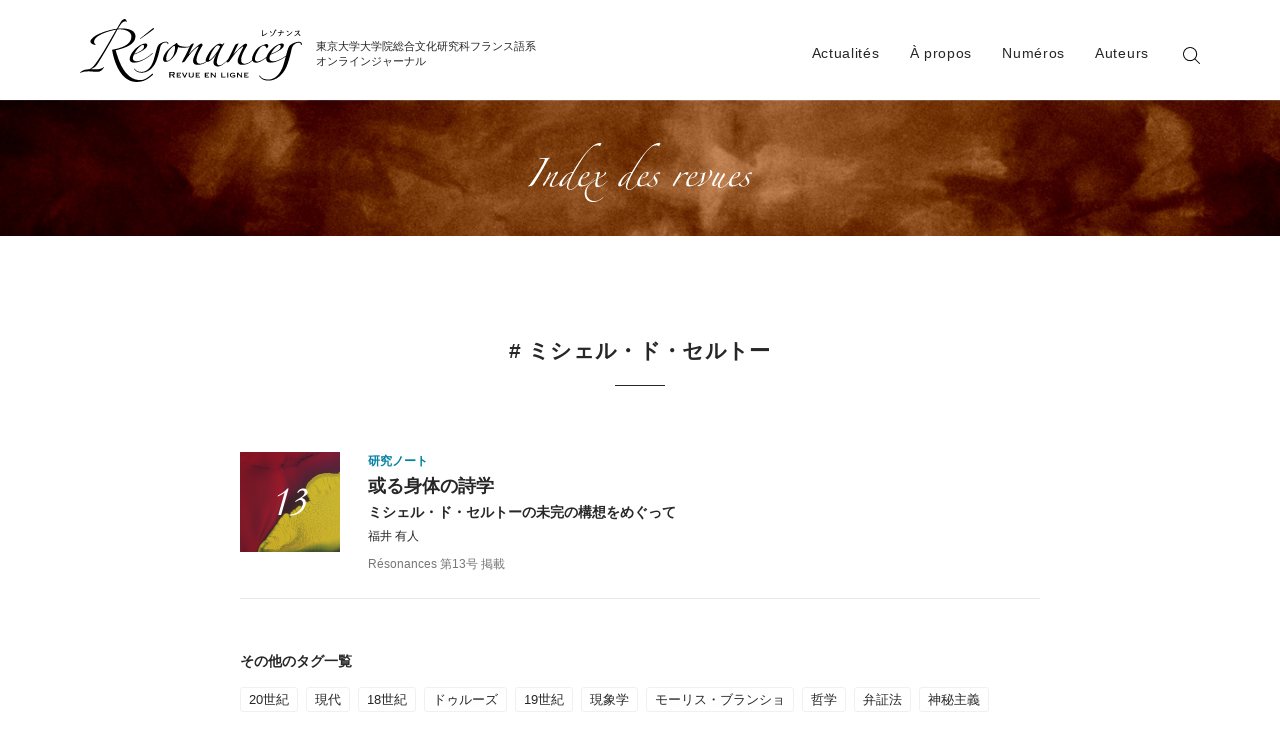

--- FILE ---
content_type: text/html; charset=UTF-8
request_url: https://resonances.jp/tag/%E3%83%9F%E3%82%B7%E3%82%A7%E3%83%AB%E3%83%BB%E3%83%89%E3%83%BB%E3%82%BB%E3%83%AB%E3%83%88%E3%83%BC/
body_size: 5497
content:
<!DOCTYPE html>
<html lang="ja">
<head prefix="og: http://ogp.me/ns#">
<meta charset="UTF-8">
<meta http-equiv="X-UA-Compatible" content="IE=edge">
<meta name="viewport" content="width=device-width, initial-scale=1">
<meta name="format-detection" content="telephone=no">
<link rel="icon" href="https://resonances.jp/wp/wp-content/themes/wp_resonances/img/favicon.ico">
<link rel="apple-touch-icon" sizes="180x180" href="https://resonances.jp/wp/wp-content/themes/wp_resonances/img/apple-touch-icon.png">
<link rel="stylesheet" href="https://resonances.jp/wp/wp-content/themes/wp_resonances/css/ress.css">
<link rel="stylesheet" href="https://resonances.jp/wp/wp-content/themes/wp_resonances/style.css?6">
<script src="https://ajax.googleapis.com/ajax/libs/jquery/3.4.1/jquery.min.js"></script>
<script src="https://resonances.jp/wp/wp-content/themes/wp_resonances/js/jquery.easing.min.js"></script>
<script src="https://resonances.jp/wp/wp-content/themes/wp_resonances/js/site.js"></script>
<!--[if lt IE 9]>
<script src="https://resonances.jp/wp/wp-content/themes/wp_resonances/js/html5shiv.min.js"></script>
<![endif]-->
<title>ミシェル・ド・セルトー ｜ Résonances レゾナンス</title>
<link rel='dns-prefetch' href='//s.w.org' />
<link rel="alternate" type="application/rss+xml" title="Résonances レゾナンス &raquo; ミシェル・ド・セルトー タグのフィード" href="https://resonances.jp/tag/%e3%83%9f%e3%82%b7%e3%82%a7%e3%83%ab%e3%83%bb%e3%83%89%e3%83%bb%e3%82%bb%e3%83%ab%e3%83%88%e3%83%bc/feed/" />
<link rel='stylesheet' id='wp-block-library-css'  href='https://resonances.jp/wp/wp-includes/css/dist/block-library/style.min.css?ver=5.5.17' type='text/css' media='all' />
<link rel="https://api.w.org/" href="https://resonances.jp/wp-json/" /><link rel="alternate" type="application/json" href="https://resonances.jp/wp-json/wp/v2/tags/72" /><!-- Google tag (gtag.js) -->
<script async src="https://www.googletagmanager.com/gtag/js?id=G-1V2K1HCCZ4"></script>
<script>
  window.dataLayer = window.dataLayer || [];
  function gtag(){dataLayer.push(arguments);}
  gtag('js', new Date());

  gtag('config', 'G-1V2K1HCCZ4');
  gtag('config', 'UA-155155909-1');
</script>
</head>

<body id="top">
<div class="bg-cover"></div>
<header class="header">
<div class="header-inner clearfix">
<h1 class="header-logo"><a href="https://resonances.jp/"><img class="header-logo-img" src="https://resonances.jp/wp/wp-content/themes/wp_resonances/img/logo_01.svg" alt="Résonances"></a></h1>
<div class="subtitle"><div class="subtitle-inner">東京大学大学院<span>総合文化研究科</span>フランス語系<br>オンラインジャーナル</div></div>

<nav class="global-nav">
<div class="global-nav-inner">

<input id="drawer" type="checkbox" class="hidden">

<ul class="menu-text">
<li class="menu-text-list"><a href="https://resonances.jp/actualites/"><span class="nav-f">Actualités</span><span class="nav-j">お知らせ</span></a></li><li class="menu-text-list"><a href="https://resonances.jp/a-propos/"><span class="nav-f">À propos</span><span class="nav-j">レゾナンスとは</span></a></li><li class="menu-text-list"><a class="menu-revue" href="https://resonances.jp/numeros/"><span class="nav-f">Numéros</span><span class="nav-j">既刊号</span></a>
<!-- pc backnumber -->
<div class="global-nav-child">
<div class="nav-bn">
 <div class="nav-bn-items">
<a href="https://resonances.jp/numeros/16/">
<div class="nav-bn-img">
<div class="nav-bn-img-logo"><img src="https://resonances.jp/wp/wp-content/themes/wp_resonances/img/logo_n16.svg" alt="Résonances 16"></div>
<div class="nav-bn-img-cover nav-bn-img-n16"></div>
</div>
Résonances 第16号<span class="nav-child-pub">2025年発行</span>
</a></div>
 <div class="nav-bn-items">
<a href="https://resonances.jp/numeros/15/">
<div class="nav-bn-img">
<div class="nav-bn-img-logo"><img src="https://resonances.jp/wp/wp-content/themes/wp_resonances/img/logo_n15.svg" alt="Résonances 15"></div>
<div class="nav-bn-img-cover nav-bn-img-n15"></div>
</div>
Résonances 第15号<span class="nav-child-pub">2024年発行</span>
</a></div>
 <div class="nav-bn-items">
<a href="https://resonances.jp/numeros/14/">
<div class="nav-bn-img">
<div class="nav-bn-img-logo"><img src="https://resonances.jp/wp/wp-content/themes/wp_resonances/img/logo_n14.svg" alt="Résonances 14"></div>
<div class="nav-bn-img-cover nav-bn-img-n14"></div>
</div>
Résonances 第14号<span class="nav-child-pub">2023年発行</span>
</a></div>
 <div class="nav-bn-items">
<a href="https://resonances.jp/numeros/13/">
<div class="nav-bn-img">
<div class="nav-bn-img-logo"><img src="https://resonances.jp/wp/wp-content/themes/wp_resonances/img/logo_n13.svg" alt="Résonances 13"></div>
<div class="nav-bn-img-cover nav-bn-img-n13"></div>
</div>
Résonances 第13号<span class="nav-child-pub">2022年発行</span>
</a></div>
 <div class="nav-bn-items">
<a href="https://resonances.jp/numeros/12/">
<div class="nav-bn-img">
<div class="nav-bn-img-logo"><img src="https://resonances.jp/wp/wp-content/themes/wp_resonances/img/logo_n12.svg" alt="Résonances 12"></div>
<div class="nav-bn-img-cover nav-bn-img-n12"></div>
</div>
Résonances 第12号<span class="nav-child-pub">2021年発行</span>
</a></div>
 <div class="nav-bn-items">
<a href="https://resonances.jp/numeros/11/">
<div class="nav-bn-img">
<div class="nav-bn-img-logo"><img src="https://resonances.jp/wp/wp-content/themes/wp_resonances/img/logo_n11.svg" alt="Résonances 11"></div>
<div class="nav-bn-img-cover nav-bn-img-n11"></div>
</div>
Résonances 第11号<span class="nav-child-pub">2020年発行</span>
</a></div>

<div class="nav-bn-items">
<a href="https://repository.dl.itc.u-tokyo.ac.jp/search?search_type=2&q=7912" target="_blank">
<div class="nav-bn-img old-paper"><div class="nav-bn-img-cover nav-bn-img-n10"></div></div>
Résonances 第10号［紙版］<span class="nav-child-pub">2018年発行<br>※リポジトリへのリンクです</span></a></div>
<div class="nav-bn-items">
<a href="https://repository.dl.itc.u-tokyo.ac.jp/search?search_type=2&q=6093" target="_blank">
<div class="nav-bn-img old-paper"><div class="nav-bn-img-cover nav-bn-img-n09"></div></div>
Résonances 第9号［紙版］<span class="nav-child-pub">2015年発行<br>※リポジトリへのリンクです</span></a></div>
</div>
</div>
</li><li class="menu-text-list"><a href="https://resonances.jp/auteurs/"><span class="nav-f">Auteurs</span><span class="nav-j">執筆者</span></a></li>
</ul>
<label class="menu-button" for="drawer"><div class="menu-trigger"><span></span><span></span><span></span></div></label>
<!-- sp nav -->
<nav class="sp-nav">
<ul class="sp-nav-list">
<li><a href="https://resonances.jp/actualites/"><span class="nav-f">Actualités</span><span class="nav-j">お知らせ</span></a></li>
<li><a href="https://resonances.jp/a-propos/"><span class="nav-f">À propos</span><span class="nav-j">レゾナンスとは</span></a></li>
<li><span class="nav-f">Numéros</span><span class="nav-j">既刊号</span></li>
<ul class="sp-nav-list-sub">
<li><a href="https://resonances.jp/numeros/16/">Résonances 第16号<span>2025年発行</span></a></li>
<li><a href="https://resonances.jp/numeros/15/">Résonances 第15号<span>2024年発行</span></a></li>
<li><a href="https://resonances.jp/numeros/14/">Résonances 第14号<span>2023年発行</span></a></li>
<li><a href="https://resonances.jp/numeros/13/">Résonances 第13号<span>2022年発行</span></a></li>
<li><a href="https://resonances.jp/numeros/12/">Résonances 第12号<span>2021年発行</span></a></li>
<li><a href="https://resonances.jp/numeros/11/">Résonances 第11号<span>2020年発行</span></a></li>
<li><a href="https://repository.dl.itc.u-tokyo.ac.jp/search?search_type=2&q=7912" target="_blank">Résonances 第10号［紙版］<span>2018年発行</span></a></li>
<li><a href="https://repository.dl.itc.u-tokyo.ac.jp/search?search_type=2&q=6093" target="_blank">Résonances 第9号［紙版］<span>2015年発行</span></a></li>
</ul>
<li><a href="https://resonances.jp/auteurs/"><span class="nav-f">Auteurs</span><span class="nav-j">執筆者</span></a></li>
</ul>
</nav>
<!-- search -->
<div class="search-icon menu-revue"><a class="search-icon-img" href="https://resonances.jp/searchpage/"><span></span><span></span></a></div>
<div class="global-nav-child">
<form class="search-box" method="get" action="https://resonances.jp/">
<input class="search-input" name="s" id="s" type="text" placeholder="Search">
<input class="search-btn" id="submit" type="submit" value="">
</form>
<div class="search-tag-list">
<ul class="tag-list"><li><a href="https://resonances.jp/tag/20%e4%b8%96%e7%b4%80/">20世紀</a></li><li><a href="https://resonances.jp/tag/%e7%8f%be%e4%bb%a3/">現代</a></li><li><a href="https://resonances.jp/tag/18%e4%b8%96%e7%b4%80/">18世紀</a></li><li><a href="https://resonances.jp/tag/%e3%83%89%e3%82%a5%e3%83%ab%e3%83%bc%e3%82%ba/">ドゥルーズ</a></li><li><a href="https://resonances.jp/tag/19%e4%b8%96%e7%b4%80/">19世紀</a></li><li><a href="https://resonances.jp/tag/%e7%8f%be%e8%b1%a1%e5%ad%a6/">現象学</a></li><li><a href="https://resonances.jp/tag/%e3%83%a2%e3%83%bc%e3%83%aa%e3%82%b9%e3%83%bb%e3%83%96%e3%83%a9%e3%83%b3%e3%82%b7%e3%83%a7/">モーリス・ブランショ</a></li><li><a href="https://resonances.jp/tag/%e5%93%b2%e5%ad%a6/">哲学</a></li></ul></div>
</div>

</div>
</nav>
</div>
</header><div class="wrapper">

<div class="pages-heading bg-tag">
<h1 class="pages-heading-text"><img src="https://resonances.jp/wp/wp-content/themes/wp_resonances/img/h-desrevues.svg" alt=""></h1>
</div>

<article class="p-800">

<h1 class="pages-h1"># ミシェル・ド・セルトー</h1>

<section class="d-auteurs-papers">
<ul class="papers-list01">
<li class="papers-list01-box clearfix">
<div class="papers-list01-thumb"><img src="https://resonances.jp/wp/wp-content/themes/wp_resonances/img/thumb_13.jpg" alt=""></div>
<div class="papers-list01-text">
<div class="papers-list01-info"><span class="papers-list01-type type-note">研究ノート</span></div>
<a href="https://resonances.jp/13/poetique-du-corps/" class="link-list"><p class="papers-list01-title">或る身体の詩学<span>ミシェル・ド・セルトーの未完の構想をめぐって</span></p>
<div class="papers-list01-author">福井 有人</div></a>
<div class="papers-list01-num"><a href="https://resonances.jp/numeros/13/">Résonances 第13号 掲載</a></div>
</div>
</li>
</ul>
</section>

<section class="tag-list-wrapper">
<h2 class="tag-list-h2">その他のタグ一覧</h2>
<ul class="tag-list"><li><a href="https://resonances.jp/tag/20%e4%b8%96%e7%b4%80/">20世紀</a></li><li><a href="https://resonances.jp/tag/%e7%8f%be%e4%bb%a3/">現代</a></li><li><a href="https://resonances.jp/tag/18%e4%b8%96%e7%b4%80/">18世紀</a></li><li><a href="https://resonances.jp/tag/%e3%83%89%e3%82%a5%e3%83%ab%e3%83%bc%e3%82%ba/">ドゥルーズ</a></li><li><a href="https://resonances.jp/tag/19%e4%b8%96%e7%b4%80/">19世紀</a></li><li><a href="https://resonances.jp/tag/%e7%8f%be%e8%b1%a1%e5%ad%a6/">現象学</a></li><li><a href="https://resonances.jp/tag/%e3%83%a2%e3%83%bc%e3%83%aa%e3%82%b9%e3%83%bb%e3%83%96%e3%83%a9%e3%83%b3%e3%82%b7%e3%83%a7/">モーリス・ブランショ</a></li><li><a href="https://resonances.jp/tag/%e5%93%b2%e5%ad%a6/">哲学</a></li><li><a href="https://resonances.jp/tag/%e5%bc%81%e8%a8%bc%e6%b3%95/">弁証法</a></li><li><a href="https://resonances.jp/tag/%e7%a5%9e%e7%a7%98%e4%b8%bb%e7%be%a9/">神秘主義</a></li><li><a href="https://resonances.jp/tag/%e3%83%b4%e3%82%a3%e3%82%af%e3%83%88%e3%83%ab%e3%83%bb%e3%82%af%e3%83%bc%e3%82%b6%e3%83%b3/">ヴィクトル・クーザン</a></li><li><a href="https://resonances.jp/tag/%e6%80%9d%e8%80%83/">思考</a></li><li><a href="https://resonances.jp/tag/%e6%a7%8b%e9%80%a0%e4%b8%bb%e7%be%a9/">構造主義</a></li><li><a href="https://resonances.jp/tag/%e3%83%87%e3%83%aa%e3%83%80/">デリダ</a></li><li><a href="https://resonances.jp/tag/%e3%83%95%e3%83%83%e3%82%b5%e3%83%bc%e3%83%ab/">フッサール</a></li><li><a href="https://resonances.jp/tag/%e3%82%b8%e3%83%a7%e3%83%ab%e3%82%b8%e3%83%a5%e3%83%bb%e3%83%90%e3%82%bf%e3%82%a4%e3%83%a6/">ジョルジュ・バタイユ</a></li><li><a href="https://resonances.jp/tag/%e3%83%a9%e3%82%a4%e3%82%b7%e3%83%86/">ライシテ</a></li><li><a href="https://resonances.jp/tag/%e3%82%b7%e3%83%a2%e3%83%bc%e3%83%8c%e3%83%bb%e3%83%b4%e3%82%a7%e3%82%a4%e3%83%a6/">シモーヌ・ヴェイユ</a></li><li><a href="https://resonances.jp/tag/%e4%bb%96%e8%80%85/">他者</a></li><li><a href="https://resonances.jp/tag/%e3%83%ab%e3%82%bd%e3%83%bc/">ルソー</a></li><li><a href="https://resonances.jp/tag/%e6%80%9d%e6%83%b3%e5%8f%b2/">思想史</a></li><li><a href="https://resonances.jp/tag/%e8%a9%a9/">詩</a></li><li><a href="https://resonances.jp/tag/%e3%82%b5%e3%83%ab%e3%83%88%e3%83%ab/">サルトル</a></li><li><a href="https://resonances.jp/tag/%e3%82%ab%e3%83%9f%e3%83%a5/">カミュ</a></li><li><a href="https://resonances.jp/tag/%e3%83%96%e3%83%a9%e3%83%b3%e3%82%b7%e3%83%a7/">ブランショ</a></li><li><a href="https://resonances.jp/tag/%e3%82%bb%e3%83%ab%e3%83%88%e3%83%bc/">セルトー</a></li><li><a href="https://resonances.jp/tag/%e3%82%aa%e3%83%aa%e3%83%b4%e3%82%a3%e3%82%a2%e3%83%bb%e3%82%ac%e3%82%b6%e3%83%ac/">オリヴィア・ガザレ</a></li><li><a href="https://resonances.jp/tag/%e3%82%a4%e3%83%b4%e3%82%a1%e3%83%b3%e3%83%bb%e3%82%b8%e3%83%a3%e3%83%96%e3%83%ad%e3%83%b3%e3%82%ab/">イヴァン・ジャブロンカ</a></li><li><a href="https://resonances.jp/tag/%e3%83%95%e3%82%a7%e3%83%9f%e3%83%8b%e3%82%ba%e3%83%a0/">フェミニズム</a></li><li><a href="https://resonances.jp/tag/%e3%82%a4%e3%83%a1%e3%83%bc%e3%82%b8/">イメージ</a></li><li><a href="https://resonances.jp/tag/%e3%82%a8%e3%83%a1%e3%83%bb%e3%82%bb%e3%82%bc%e3%83%bc%e3%83%ab/">エメ・セゼール</a></li><li><a href="https://resonances.jp/tag/%e3%82%b8%e3%83%a5%e3%83%bc%e3%83%ab%e3%83%bb%e3%82%b7%e3%83%a5%e3%83%9a%e3%83%ab%e3%83%b4%e3%82%a3%e3%82%a8%e3%83%ab/">ジュール・シュペルヴィエル</a></li><li><a href="https://resonances.jp/tag/%e3%83%8d%e3%82%b0%e3%83%aa%e3%83%81%e3%83%a5%e3%83%bc%e3%83%89/">ネグリチュード</a></li><li><a href="https://resonances.jp/tag/%e3%83%97%e3%83%a9%e3%83%88%e3%83%8b%e3%82%ba%e3%83%a0%e3%81%ae%e8%bb%a2%e5%80%92/">プラトニズムの転倒</a></li><li><a href="https://resonances.jp/tag/%e8%b6%85%e8%b6%8a%e8%ab%96%e7%9a%84%e7%b5%8c%e9%a8%93%e8%ab%96/">超越論的経験論</a></li><li><a href="https://resonances.jp/tag/%e8%84%b1%e6%a0%b9%e6%8b%a0%e5%8c%96/">脱根拠化</a></li><li><a href="https://resonances.jp/tag/%e6%b0%b8%e9%81%a0%e5%9b%9e%e5%b8%b0/">永遠回帰</a></li><li><a href="https://resonances.jp/tag/%e3%82%b8%e3%82%a7%e3%83%b3%e3%83%80%e3%83%bc/">ジェンダー</a></li><li><a href="https://resonances.jp/tag/%e7%94%b7%e6%80%a7%e6%80%a7/">男性性</a></li><li><a href="https://resonances.jp/tag/%e6%83%b3%e5%83%8f%e5%8a%9b/">想像力</a></li><li><a href="https://resonances.jp/tag/%e5%bf%83%e7%90%86%e5%ad%a6/">心理学</a></li><li><a href="https://resonances.jp/tag/%e3%82%b0%e3%83%aa%e3%83%a2%e3%83%bb%e3%83%89%e3%83%bb%e3%83%a9%e3%83%bb%e3%83%ac%e3%83%8b%e3%82%a8%e3%83%bc%e3%83%ab/">グリモ・ド・ラ・レニエール</a></li><li><a href="https://resonances.jp/tag/%e9%a3%9f%e6%96%87%e5%8c%96/">食文化</a></li><li><a href="https://resonances.jp/tag/%e7%be%8e%e8%a1%93%e6%89%b9%e8%a9%95/">美術批評</a></li><li><a href="https://resonances.jp/tag/%e3%82%b8%e3%83%a3%e3%83%b3%e3%83%bb%e3%82%b3%e3%82%af%e3%83%88%e3%83%bc/">ジャン・コクトー</a></li><li><a href="https://resonances.jp/tag/17-20%e4%b8%96%e7%b4%80/">17-20世紀</a></li><li><a href="https://resonances.jp/tag/%e3%83%8f%e3%82%a4%e3%83%81/">ハイチ</a></li><li><a href="https://resonances.jp/tag/%e5%91%aa%e8%a1%93/">呪術</a></li><li><a href="https://resonances.jp/tag/%e3%82%bd%e3%82%b7%e3%83%a5%e3%83%bc%e3%83%ab/">ソシュール</a></li><li><a href="https://resonances.jp/tag/%e3%83%91%e3%83%88%e3%83%aa%e3%82%b9%e3%83%bb%e3%83%9e%e3%83%8b%e3%82%b0%e3%83%aa%e3%82%a8/">パトリス・マニグリエ</a></li><li><a href="https://resonances.jp/tag/%e5%91%b3%e8%a6%9a/">味覚</a></li><li><a href="https://resonances.jp/tag/%e6%84%9f%e6%80%a7%e5%8f%b2/">感性史</a></li><li><a href="https://resonances.jp/tag/%e3%82%b3%e3%83%ac%e3%83%83%e3%83%88/">コレット</a></li><li><a href="https://resonances.jp/tag/%e3%83%9f%e3%82%b7%e3%82%a7%e3%83%ab%e3%83%bb%e3%83%89%e3%83%bb%e3%82%bb%e3%83%ab%e3%83%88%e3%83%bc/">ミシェル・ド・セルトー</a></li><li><a href="https://resonances.jp/tag/%e6%98%a0%e7%94%bb/">映画</a></li><li><a href="https://resonances.jp/tag/20%e4%b8%96%e7%b4%80%e3%83%95%e3%83%a9%e3%83%b3%e3%82%b9/">20世紀フランス</a></li><li><a href="https://resonances.jp/tag/%e5%ae%97%e6%95%99%e4%ba%8b%e8%b1%a1%e6%95%99%e8%82%b2/">宗教事象教育</a></li><li><a href="https://resonances.jp/tag/%e3%82%a2%e3%83%8b%e3%83%a1/">アニメ</a></li><li><a href="https://resonances.jp/tag/%e6%97%a5%e6%9c%ac/">日本</a></li><li><a href="https://resonances.jp/tag/%e3%83%9d%e3%83%83%e3%83%97%e3%82%ab%e3%83%ab%e3%83%81%e3%83%a3%e3%83%bc/">ポップカルチャー</a></li><li><a href="https://resonances.jp/tag/%e5%8f%97%e5%ae%b9/">受容</a></li><li><a href="https://resonances.jp/tag/17%e4%b8%96%e7%b4%80/">17世紀</a></li><li><a href="https://resonances.jp/tag/%e3%83%9c%e3%82%b7%e3%83%a5%e3%82%a8/">ボシュエ</a></li><li><a href="https://resonances.jp/tag/%e3%82%ad%e3%83%aa%e3%82%b9%e3%83%88%e6%95%99/">キリスト教</a></li><li><a href="https://resonances.jp/tag/%e5%ae%97%e6%95%99/">宗教</a></li><li><a href="https://resonances.jp/tag/%e8%aa%93%e7%b4%84/">誓約</a></li><li><a href="https://resonances.jp/tag/%e3%82%af%e3%83%aa%e3%82%b9%e3%83%86%e3%83%b4%e3%82%a1/">クリステヴァ</a></li><li><a href="https://resonances.jp/tag/%e8%87%aa%e4%bc%9d/">自伝</a></li><li><a href="https://resonances.jp/tag/%e3%82%b5%e3%83%a9%e3%83%bb%e3%82%b3%e3%83%95%e3%83%9e%e3%83%b3/">サラ・コフマン</a></li><li><a href="https://resonances.jp/tag/%e7%89%a9%e8%aa%9e/">物語</a></li><li><a href="https://resonances.jp/tag/%e3%82%b8%e3%83%a3%e3%83%83%e3%82%af%e3%83%bb%e3%83%9e%e3%83%aa%e3%82%bf%e3%83%b3/">ジャック・マリタン</a></li><li><a href="https://resonances.jp/tag/%e4%ba%ba%e6%a0%bc%e4%b8%bb%e7%be%a9/">人格主義</a></li><li><a href="https://resonances.jp/tag/%e7%ac%ac%e4%ba%8c%e5%b8%9d%e6%94%bf%e6%9c%9f/">第二帝政期</a></li><li><a href="https://resonances.jp/tag/%e4%ba%ba%e5%bd%a2/">人形</a></li><li><a href="https://resonances.jp/tag/%e4%ba%ba%e7%a8%ae/">人種</a></li><li><a href="https://resonances.jp/tag/%e5%85%90%e7%ab%a5%e6%96%87%e5%ad%a6/">児童文学</a></li><li><a href="https://resonances.jp/tag/%e5%b0%91%e5%a5%b3/">少女</a></li><li><a href="https://resonances.jp/tag/%e3%82%a2%e3%83%b3%e3%83%89%e3%83%ac%e3%83%bb%e3%83%90%e3%82%b6%e3%83%b3/">アンドレ・バザン</a></li><li><a href="https://resonances.jp/tag/%e3%82%a2%e3%83%b3%e3%83%89%e3%83%ac%e3%83%bb%e3%83%9e%e3%83%ab%e3%83%ad%e3%83%bc/">アンドレ・マルロー</a></li><li><a href="https://resonances.jp/tag/%e3%83%90%e3%82%b6%e3%83%b3/">バザン</a></li><li><a href="https://resonances.jp/tag/%e3%83%a9%e3%83%b3%e3%82%b0%e3%83%ad%e3%83%af/">ラングロワ</a></li><li><a href="https://resonances.jp/tag/%e5%90%89%e7%94%b0%e5%96%9c%e9%87%8d/">吉田喜重</a></li><li><a href="https://resonances.jp/tag/%e3%82%b9%e3%83%88%e3%83%ad%e3%83%bc%e3%83%96/">ストローブ</a></li><li><a href="https://resonances.jp/tag/%e8%87%aa%e7%84%b6%e8%aa%8c/">自然誌</a></li><li><a href="https://resonances.jp/tag/%e3%83%93%e3%83%a5%e3%83%95%e3%82%a9%e3%83%b3/">ビュフォン</a></li><li><a href="https://resonances.jp/tag/%e3%83%b4%e3%82%a7%e3%83%ab%e3%83%8a%e3%83%84%e3%82%ad%e3%83%bc/">ヴェルナツキー</a></li><li><a href="https://resonances.jp/tag/%e3%82%a8%e3%83%94%e3%82%b9%e3%83%86%e3%83%a2%e3%83%ad%e3%82%b8%e3%83%bc/">エピステモロジー</a></li><li><a href="https://resonances.jp/tag/%e3%83%95%e3%83%a9%e3%83%b3%e3%82%b9%e7%8f%be%e4%bb%a3%e5%93%b2%e5%ad%a6/">フランス現代哲学</a></li><li><a href="https://resonances.jp/tag/%e3%83%9f%e3%82%b7%e3%82%a7%e3%83%ab%e3%83%bb%e3%82%bb%e3%83%bc%e3%83%ab/">ミシェル・セール</a></li><li><a href="https://resonances.jp/tag/%e3%83%87%e3%83%a5%e3%83%a9%e3%83%b3%e3%83%bb%e3%83%89%e3%83%bb%e3%82%b0%e3%83%ad/">デュラン・ド・グロ</a></li><li><a href="https://resonances.jp/tag/%e3%82%a8%e3%82%b9%e3%83%94%e3%83%8a%e3%82%b9/">エスピナス</a></li><li><a href="https://resonances.jp/tag/%e3%82%bf%e3%83%ab%e3%83%89/">タルド</a></li><li><a href="https://resonances.jp/tag/%e3%83%96%e3%83%aa%e3%83%a5%e3%82%b9%e3%83%bb%e3%83%99%e3%82%b0/">ブリュス・ベグ</a></li><li><a href="https://resonances.jp/tag/%e3%83%93%e3%83%a8%e3%83%b4%e3%82%a1%e3%83%ac%e3%83%b3%e3%83%8c/">ビヨ=ヴァレンヌ</a></li><li><a href="https://resonances.jp/tag/%e3%83%ab%e3%82%b8%e3%83%a3%e3%83%b3%e3%83%89%e3%83%ab/">ルジャンドル</a></li><li><a href="https://resonances.jp/tag/%e6%9c%aa%e6%9d%a5/">未来</a></li><li><a href="https://resonances.jp/tag/%e6%99%82%e9%96%93/">時間</a></li><li><a href="https://resonances.jp/tag/%e3%83%95%e3%83%a9%e3%83%b3%e3%82%b9%e9%9d%a9%e5%91%bd/">フランス革命</a></li><li><a href="https://resonances.jp/tag/%e5%85%b1%e5%92%8c%e4%b8%bb%e7%be%a9/">共和主義</a></li><li><a href="https://resonances.jp/tag/%e3%82%b8%e3%83%a3%e3%82%b3%e3%83%90%e3%83%b3%e4%b8%bb%e7%be%a9/">ジャコバン主義</a></li><li><a href="https://resonances.jp/tag/%e5%9f%b7%e8%a1%8c%e8%a9%95%e8%ad%b0%e4%bc%9a/">執行評議会</a></li><li><a href="https://resonances.jp/tag/%e8%b5%a6%e3%81%97/">赦し</a></li><li><a href="https://resonances.jp/tag/%e5%9b%9e%e5%be%a9/">回復</a></li><li><a href="https://resonances.jp/tag/%e3%83%9d%e3%83%bc%e3%83%ab%e3%83%bb%e3%83%aa%e3%82%af%e3%83%bc%e3%83%ab/">ポール・リクール</a></li><li><a href="https://resonances.jp/tag/%e3%82%b8%e3%83%a3%e3%83%83%e3%82%af%e3%83%bb%e3%83%87%e3%83%aa%e3%83%80/">ジャック・デリダ</a></li><li><a href="https://resonances.jp/tag/%e3%82%b8%e3%83%a5%e3%83%87%e3%82%a3%e3%82%b9%e3%83%bb%e3%83%8f%e3%83%bc%e3%83%9e%e3%83%b3/">ジュディス・ハーマン</a></li><li><a href="https://resonances.jp/tag/%e7%a4%be%e4%bc%9a%e5%ad%a6/">社会学</a></li><li><a href="https://resonances.jp/tag/%e7%94%9f%e7%89%a9%e5%ad%a6/">生物学</a></li><li><a href="https://resonances.jp/tag/%e8%87%aa%e5%b7%b1%e6%84%9b/">自己愛</a></li><li><a href="https://resonances.jp/tag/%e5%88%a9%e5%b7%b1%e6%84%9b/">利己愛</a></li><li><a href="https://resonances.jp/tag/%e7%8f%be%e4%bb%a3%e3%83%95%e3%83%a9%e3%83%b3%e3%82%b9%e6%80%9d%e6%83%b3/">現代フランス思想</a></li><li><a href="https://resonances.jp/tag/%e3%83%a9%e3%83%aa%e3%83%a5%e3%82%a8%e3%83%ab/">ラリュエル</a></li><li><a href="https://resonances.jp/tag/%e3%83%9e%e3%83%8d%e3%82%b8%e3%83%a1%e3%83%b3%e3%83%88/">マネジメント</a></li><li><a href="https://resonances.jp/tag/%e5%ae%97%e6%95%99%e4%ba%8b%e8%b1%a1/">宗教事象</a></li><li><a href="https://resonances.jp/tag/%e3%82%a2%e3%83%ab%e3%82%b6%e3%82%b9%ef%bc%9d%e3%83%a2%e3%82%bc%e3%83%ab/">アルザス＝モゼル</a></li><li><a href="https://resonances.jp/tag/%e6%97%a5%e5%b8%b8/">日常</a></li><li><a href="https://resonances.jp/tag/%e6%80%9d%e6%83%b3/">思想</a></li><li><a href="https://resonances.jp/tag/%e3%83%ab%e3%82%a4%ef%bc%9d%e3%82%bb%e3%83%90%e3%82%b9%e3%83%81%e3%82%a2%e3%83%b3%e3%83%bb%e3%83%a1%e3%83%ab%e3%82%b7%e3%82%a8/">ルイ＝セバスチアン・メルシエ</a></li><li><a href="https://resonances.jp/tag/%e5%95%93%e8%92%99/">啓蒙</a></li><li><a href="https://resonances.jp/tag/%e7%ac%ac%e4%ba%8c%e6%ac%a1%e4%b8%96%e7%95%8c%e5%a4%a7%e6%88%a6/">第二次世界大戦</a></li><li><a href="https://resonances.jp/tag/%e6%88%a6%e4%ba%89%e6%96%87%e5%ad%a6/">戦争文学</a></li><li><a href="https://resonances.jp/tag/%e6%96%87%e8%8a%b8%e6%99%82%e8%a9%95/">文芸時評</a></li><li><a href="https://resonances.jp/tag/%e3%83%95%e3%83%a9%e3%83%b3%e3%82%b9%e3%81%ae%e3%83%9b%e3%83%ad%e3%82%b3%e3%83%bc%e3%82%b9%e3%83%88%e5%8f%b2%e5%ad%a6%e5%8f%b2/">フランスのホロコースト史学史</a></li><li><a href="https://resonances.jp/tag/%e3%83%b4%e3%82%a3%e3%82%b7%e3%83%bc%e6%94%bf%e5%ba%9c%e6%93%81%e8%ad%b7%e8%ab%96/">ヴィシー政府擁護論</a></li><li><a href="https://resonances.jp/tag/%e6%ad%b4%e5%8f%b2%e4%bf%ae%e6%ad%a3%e4%b8%bb%e7%be%a9/">歴史修正主義</a></li><li><a href="https://resonances.jp/tag/%e3%82%a8%e3%83%9e%e3%83%8b%e3%83%a5%e3%82%a8%e3%83%ab%e3%83%bb%e3%83%ac%e3%83%b4%e3%82%a3%e3%83%8a%e3%82%b9/">エマニュエル・レヴィナス</a></li><li><a href="https://resonances.jp/tag/%e8%ba%ab%e4%bd%93/">身体</a></li><li><a href="https://resonances.jp/tag/%e5%80%ab%e7%90%86/">倫理</a></li><li><a href="https://resonances.jp/tag/%e6%ad%bb/">死</a></li><li><a href="https://resonances.jp/tag/%e3%83%8f%e3%82%a4%e3%83%81%e3%81%ae%e6%96%87%e5%a3%87/">ハイチの文壇</a></li><li><a href="https://resonances.jp/tag/%e8%a8%80%e8%aa%9e/">言語</a></li><li><a href="https://resonances.jp/tag/%e3%81%be%e3%81%be%e3%81%aa%e3%82%89%e3%81%aa%e3%81%95/">ままならなさ</a></li></ul></section>

</article>


</div>
<!-- /wrapper -->
<footer class="footer">
<p class="copyright">本誌に掲載された論文などの著作権は、<br>執筆者に帰属するものとします。</p>
<small>&copy; 2026 Resonances.jp</small>
</footer>
<script type='text/javascript' src='https://resonances.jp/wp/wp-includes/js/wp-embed.min.js?ver=5.5.17' id='wp-embed-js'></script>
</body>
</html>

--- FILE ---
content_type: text/css
request_url: https://resonances.jp/wp/wp-content/themes/wp_resonances/style.css?6
body_size: 9811
content:
@charset "utf-8";
/*
Theme Name: Resonances
Author: M.Kob
Version: 1.0
*/

body {
font-family: -apple-system, BlinkMacSystemFont, "Helvetica Neue", "Segoe UI", "Hiragino Kaku Gothic ProN", "Hiragino Sans", "游ゴシック Medium", "Yu Gothic Medium", Meiryo, sans-serif;
-webkit-font-smoothing: antialiased;
-moz-osx-font-smoothing: grayscale;
color: #272727;
}
/* IE hack */
_:-ms-input-placeholder, :root body {
font-family: Arial, Meiryo, sans-serif;
}
.clearfix::after {
content: '';
display: block;
clear: both;
}
.weight-normal {
font-weight: normal;
}
.mtop-10 {
margin-top: 10px;
}
.mtop-20 {
margin-top: 20px;
}
.mtop-30 {
margin-top: 30px;
}
a {
transition: all .15s cubic-bezier(.22,.57,.27,.98) 0s;
}
.nowrap {
display: inline-block;
}
a.link-color {
color: #0070c9;
text-decoration: none;
}
a.link-color:hover {
text-decoration: underline;
}
a.link-black {
color: #272727;
text-decoration: none;
}
a.link-black:hover {
opacity: 0.8;
}
a.link-list {
color: #272727;
text-decoration: none;
display: block;
}
a.link-list:hover {
color: #999;
}
a.arrow {
position: relative;
padding-right: 20px;
}
a.arrow::after {
content: "";
display: block;
position: absolute;
top: 50%;
margin-top: -3px;
right: 7px;
width: 7px;
height: 7px;
border-top: 1px solid #0070c9;
border-right: 1px solid #0070c9;
-webkit-transform: translateX(-50%) rotate(45deg);
-ms-transform: translateX(-50%) rotate(45deg);
transform: translateX(-50%) rotate(45deg);
}
a.arrow-down {
position: relative;
padding-left: 16px;
}
a.arrow-down::before {
content: "";
display: block;
position: absolute;
top: 50%;
margin-top: -4px;
left: 7px;
width: 7px;
height: 7px;
border-bottom: 1px solid #999;
border-right: 1px solid #999;
-webkit-transform: translateX(-50%) rotate(45deg);
-ms-transform: translateX(-50%) rotate(45deg);
transform: translateX(-50%) rotate(45deg);
}
.emphasis-dot {
-webkit-text-emphasis: filled dot;
text-emphasis: filled dot;
}

.bg-cover {
display: none;
position: fixed;
z-index: 1;
top: 100px;
left: 0;
width: 100%;
height: 100%;
background: #000;
opacity: 0;
transition: .3s ease-in-out;
}
.bg-cover.active {
display: block;
opacity: .45;
}

/* HEADER */
.header {
background: #fff;
position: fixed;
z-index: 11;
transition: .3s;
width: 100%;
height: 100px;
padding: 19px 50px 5px;
margin: 0 auto;
}
.header.hide {
-webkit-transform: translateY(-100%);
-ms-transform: translateY(-100%);
transform: translateY(-100%);
}
.header-inner {
max-width: 1120px;
height: 64px;
margin: 0 auto;
}
.header-logo {
float: left;
font-size: 28px;
font-weight: normal;
}
.header-logo a {
text-decoration: none;
font-size: 21px;
color: #999;
}
.header-logo-img {
width: 222px;
height: 63px;
}
.subtitle {
float: left;
font-size: 11px;
line-height: 1.4;
padding-top: 20px;
padding-left: 1.3em;
}
.global-nav {
float: right;
line-height: 1;
}
.global-nav-inner {
margin-top: 22px;
margin-right: -15px;
}

.menu-text-list {
display: inline-block;
}
.menu-text-list.current {
font-weight: bold;
}
.menu-text-list > a {
position: relative;
display: inline-block;
text-decoration: none;
overflow: hidden;
text-align: center;
letter-spacing: 0.05em;
font-size: 14px;
padding: 5px 15px;
color: #272727;
}

.menu-text-list > a span {
line-height: 1;
transition: .2s ease-out;
}
.menu-text-list > a .nav-j {
line-height: 24px;
font-size: 12px;
font-weight: bold;
letter-spacing: 0;
position: absolute;
top: 1px;
left: 0;
display: block;
width: 100%;
opacity: 0;
}
.menu-text-list > a:hover .nav-f,
.menu-text-list > a:focus .nav-f{
opacity: 0;
}
.menu-text-list > a:hover .nav-j,
.menu-text-list > a:focus .nav-j {
opacity: 1;
}

.global-nav-child {
position: absolute;
top: 100%;
left: 0;
width: 100vw;
max-height: calc(85vh - 100px);
overflow-y: scroll;
z-index: 10;
opacity: 0;
height: 0;
background: #f0f0f0;
visibility: hidden;
transition: all .2s cubic-bezier(.22,.57,.27,.98) 0s;
}
.global-nav-child.clicked {
opacity: 1;
visibility: visible;
height: auto;
padding: 60px 50px;
transition: all .3s cubic-bezier(.22,.57,.27,.98) 0s;
}

.nav-bn {
display: -webkit-box;
display: -ms-flexbox;
display: flex;
flex-wrap: wrap;
max-width: 880px;
margin: 0 auto -20px;
font-size: 14px;
line-height: 1.5;
}
.nav-bn a {
color: #272727;
font-weight: bold;
text-decoration: none;
}
.nav-bn-items {
width: 200px;
margin-bottom: 20px;
}
.nav-bn-items:not(:nth-child(4n)) {
margin-right: 26.666px;
}
.nav-bn-img {
height: 200px;
width: 200px;
overflow: hidden;
margin-bottom: 8px;
position: relative;
background: #000;
}
.nav-bn-img.old-paper {
background: #fff;
}
.nav-bn-img-logo {
z-index: 1;
position: absolute;
top: 50%;
left: 50%;
-webkit-transform : translate(-50%, -50%);
-ms-transform : translate(-50%, -50%);
transform : translate(-50%, -50%);
}
.nav-bn-img-logo img {
width: 150px;
height: auto;
margin-top: 10px;
}
.nav-bn-img-n09 {
background: url(img/bn_09.jpg) no-repeat center center;
}
.nav-bn-img-n10 {
background: url(img/bn_10.jpg) no-repeat center center;
}
.nav-bn-img-n11 {
background: url(img/bn_11_bg.jpg) no-repeat center center;
}
.nav-bn-img-n12 {
background: url(img/bn_12_bg.jpg) no-repeat center center;
}
.nav-bn-img-n13 {
background: url(img/bn_13_bg.jpg) no-repeat center center;
}
.nav-bn-img-n14 {
background: url(img/bn_14_bg.jpg) no-repeat center center;
}
.nav-bn-img-n15 {
background: url(img/bn_15_bg.jpg) no-repeat center center;
}
.nav-bn-img-n16 {
background: url(img/bn_16_bg.jpg) no-repeat center center;
}
.nav-bn-img-n17 {
background: url(img/bn_17_bg.jpg) no-repeat center center;
}
.nav-bn-img-n18 {
background: url(img/bn_18_bg.jpg) no-repeat center center;
}
.nav-bn-img-cover {
content: ' ';
opacity: .8;
position: absolute;
display: block;
top: 0;
right: 0;
bottom: 0;
left: 0;
transition: all .8s ease;
background-size: cover;
}
.nav-bn a:hover .nav-bn-img-cover {
opacity: .6;
transform: scale(1.05);
}
.old-paper .nav-bn-img-cover {
opacity: 1;
}
.nav-bn a:hover .old-paper .nav-bn-img-cover {
opacity: 1;
}

.nav-bn a:hover {
color: #555;
}
.nav-child-pub {
display: block;
color: #777;
font-size: 12px;
font-weight: normal;
}

.search-icon {
display: inline-block;
padding: 5px 15px;
cursor: pointer;
vertical-align: top;
}
.search-icon-img {
display: inline-block;
width: 17px;
height: 17px;
position: relative;
}
.search-icon-img span:nth-of-type(1) {
background: url(img/search-icon.svg) no-repeat center;
background-size: 17px 17px;
margin-top: 1px;
opacity: 1;
}
.search-icon-img span:nth-of-type(2) {
background: url(img/icon_x.svg) no-repeat center;
background-size: 16px 16px;
opacity: 0;
}
.search-icon-img span {
position: absolute;
top:0;
left: 0;
width: 17px;
height: 17px;
transition: none;
}
.search-icon-img.close span:nth-of-type(1) {
opacity: 0;
}
.search-icon-img.close span:nth-of-type(2) {
opacity: 1;
}

.search-box {
padding: 15px 0;
font-size: 0;
width: 850px;
margin: 0 auto;
text-align: center;
}
.search-box > * {
font-size: 16px;
}
.search-inline {
width: 100%;
margin: 0;
}
.search-input {
width: 752px;
height: 48px;
padding: 0 10px;
background-color: #fff;
border: none;
vertical-align: middle;
}
.search-input:focus {
outline: none;
}
.search-inline .search-input {
border: 1px solid #e7e7e7;
}
.search-btn {
background: url(img/search-icon.svg) #fff no-repeat center;
background-size: 20px;
width: 48px;
height: 48px;
cursor: pointer;
vertical-align: middle;
}
.search-inline .search-btn {
border: 1px solid #e7e7e7;
background-color: #e7e7e7;
}

/* TAG */

.tag-list-wrapper {
margin-top: 48px;
}
.tag-list-h2 {
font-size: 14px;
margin-bottom: 8px;
}
.tag-list {
line-height: 2;
}
.tag-list-search {
margin-bottom: 16px;
}
.tag-list li {
display: inline-block;
list-style-type: none;
margin-right: 8px;
margin-bottom: 8px;
font-size: 13px;
}
.tag-list a {
color: #272727;
text-decoration: none;
padding: 4px 8px;
border: 1px solid #f0f0f0;
border-radius: 3px;
background-color: #fff;
}
.tag-list a:hover {
border: 1px solid #bbb;
}
.search-tag-list {
max-width: 800px;
margin: 24px auto 0;
}
.search-tag-list .tag-list a {
color: #666;
}

#drawer {
display: none !important;
}
.menu-button {
display: none;
padding: 5px 10px;
cursor: pointer;
}

.menu-trigger,
.menu-trigger span {
  display: inline-block;
  transition: all .4s;
  box-sizing: border-box;
}
.menu-trigger {
  position: relative;
  width: 20px;
  height: 17px;
}
.menu-trigger span {
  position: absolute;
  left: 0;
  width: 100%;
  height: 1px;
  background-color: #000;
}
.menu-trigger span:nth-of-type(1) {
  top: 0;
}
.menu-trigger span:nth-of-type(2) {
  top: 8px;
}
.menu-trigger span:nth-of-type(3) {
  bottom: 0;
}

.menu-trigger span:nth-of-type(2)::after {
  position: absolute;
  top: 0;
  left: 0;
  content: '';
  width: 100%;
  height: 1px;
  background-color: #000;
  transition: all .4s;
}

#drawer:checked ~ .menu-button .menu-trigger span:nth-of-type(1) {
-webkit-transform: translateY(8px) scale(0);
-ms-transform: translateY(8px) scale(0);
transform: translateY(8px) scale(0);
}
#drawer:checked ~ .menu-button .menu-trigger span:nth-of-type(2) {
-webkit-transform: rotate(-45deg);
-ms-transform: rotate(-45deg);
transform: rotate(-45deg);
}
#drawer:checked ~ .menu-button .menu-trigger span:nth-of-type(2)::after {
-webkit-transform: rotate(90deg);
-ms-transform: rotate(90deg);
transform: rotate(90deg);
}
#drawer:checked ~ .menu-button .menu-trigger span:nth-of-type(3) {
-webkit-transform: translateY(-8px) scale(0);
-ms-transform: translateY(-8px) scale(0);
transform: translateY(-8px) scale(0);
}

.menu-text {
list-style-type: none;
display: inline-block;
}
.menu-text-list {
display: inline-block;
}

.wrapper {
padding-top: 100px;
}

.sp-nav {
display: none;
opacity: 0;
}

@media (max-width: 370px) {
	.subtitle span {
	display: none;
	}
}
@media (max-width: 600px) {
	.header {
	height: auto;
	padding: 0;
	text-align: center;
	}
	.header-inner {
	height: auto;
	}
	.header-logo {
	float: none;
	height: 66px;
	padding-top: 12px;
	font-size: 14px;
	line-height: 1;
	}
	.header-logo-img {
	width: 141px;
	height: 40px;
	}
	.subtitle {
	float: none;
	padding: 0 10px;
	font-size: 10px;
	line-height: 24px;
	height: 24px;
	background: #f0f0f0;
	white-space: nowrap;
	overflow: hidden;
	}
	.subtitle-inner br {
	display: none;
	}
	.global-nav {
	float: none;
	}
	.global-nav-inner {
	position: static;
	margin: 0;
	}
	.search-icon {
	position: absolute;
	top: 20px;
	right: 10px;
	}
	.menu-button {
	position: absolute;
	top: 19px;
	left: 10px;
	}
	#drawer:checked ~ .sp-nav {
	top: 66px;
	padding-bottom: 66px;
	}
	.sp-nav-list {
	padding: 20px 40px;
	}
	.wrapper {
	padding-top: 90px;
	}
}
@media (max-width: 979px) {
	.menu-button {
	display: inline-block;
	}
	.menu-text {
	display: none;
	}
	.search-icon {
	padding: 5px 10px;
	}
	.search-box {
	width: 100%;
	padding: 0;
	}
	.search-tag-list {
	width: 100%;
	margin: 24px 0;
	text-align: left;
	}
	.search-input {
	width: 80%;
	width: calc(100% - 48px);
	}
	#drawer:checked ~ .sp-nav {
	display: block;
	position: fixed;
	left: 0;
	right: 0;
	bottom: 0;
	overflow-y: auto;
	width: 100%;
	min-height: 100%;
	background-color: #fff;
	opacity: 1;
	}
	.sp-nav-list {
	text-align: left;
	display: block;
	}
	.sp-nav-list li {
	list-style-type: none;
	}
	.sp-nav-list > li {
	padding: 8px 0;
	}
	.sp-nav-list-sub {
	font-size: 14px;
	}
	.sp-nav-list-sub li {
	padding-left: 1em;
	position: relative;
	}
	.sp-nav-list-sub li::before {
	content: '_';
	position: absolute;
	left: 0;
	top: 8px;
	}
	.sp-nav-list-sub span {
	font-size: 12px;
	color: #666;
	display: block;
	padding-top: 8px;
	}
	.sp-nav-list a {
	color: #272727;
	text-decoration: none;
	padding: 8px 0;
	display: inline-block;
	}
	.sp-nav-list li span.nav-f {
	font-size: 18px;
	}
	.sp-nav-list li span.nav-j {
	display: block;
	font-size: 12px;
	color: #666;
	margin-top: 8px;
	}
}
@media (min-width: 601px) and (max-width: 979px) {
	.header {
	height: 90px;
	padding: 16px 50px 5px;
	}
	.header-inner {
	margin-left: -10px;
	}
	.header-logo-img {
	width: 205px;
	height: 58px;
	}
	.wrapper {
	padding-top: 90px;
	}
	.subtitle {
	font-size: 10px;
	padding-top: 19px;
	}
	.global-nav-inner {
	margin-right: -10px;
	}
	#drawer:checked ~ .sp-nav {
	top: 90px;
	padding-bottom: 90px;
	}
	.sp-nav-list {
	padding: 40px 80px;
	}
}

/* MAIN */
.main1 {
width: 100%;
margin: 0 auto;
font-size: 16px;
line-height: 2;
}
.main1-h1 {
font-size: 21px;
letter-spacing: 0.015em;
line-height: 1;
text-align: center;
padding-bottom: 1em;
margin-bottom: 1em;
position: relative;
}
.main1 span.yaku {
font-weight: normal;
}
.main1-h1::after {
content: '';
width: 50px;
height: 1px;
background-color: #272727;
position: absolute;
left: 50%;
bottom: 0px;
margin-left: -25px;
}

@media (max-width: 600px) {
	.main1 {
	font-size: 14px;
	}
	.main1-h1 {
	font-size: 18px;
	}
	.global-nav-child {
	top: 66px;
	max-height: calc(85vh - 66px);
	}
	.global-nav-child.clicked {
	padding: 40px 20px 20px;
	}
}

/* TOP-IMAGE */

.top-img {
background: url(img/bg_top01.jpg) no-repeat center;
background-size: 100%;
width: 100%;
height: 420px;
position: relative;
overflow: hidden;
}
.top-img.random-img2 {
background: url(img/bg_top02.jpg) no-repeat center;
}
.top-img.random-img3 {
background: url(img/bg_top03.jpg) no-repeat center;
}
.top-img.random-img4 {
background: url(img/bg_top04.jpg) no-repeat center;
}
.top-img-n11 {
background: url(img/bg_resonances_11.jpg) no-repeat center center;
}
.top-img-n12 {
background: url(img/bg_resonances_12.jpg) no-repeat center center;
}
.top-img-n13 {
background: url(img/bg_resonances_13.jpg) no-repeat center center;
}
.top-img-n14 {
background: url(img/bg_resonances_14.jpg) no-repeat center center;
}
.top-img-n15 {
background: url(img/bg_resonances_15.jpg) no-repeat center center;
}
.top-img-n16 {
background: url(img/bg_resonances_16.jpg) no-repeat center center;
}
.top-img-n17 {
background: url(img/bg_resonances_17.jpg) no-repeat center center;
}
.top-img-n18 {
background: url(img/bg_resonances_18.jpg) no-repeat center center;
}
.top-img-cover {
transition: all .4s cubic-bezier(.22,.57,.27,.98) 0s;
background-color: rgba(0,0,0,0.1);
position: absolute;
top: 0;
right: 0;
bottom: 0;
left: 0;
content: ' ';
}
.top-img-inner {
width: 90%;
position: absolute;
top: 50%;
left: 50%;
-webkit-transform : translate(-50%, -50%);
-ms-transform : translate(-50%, -50%);
transform : translate(-50%, -50%);
text-align: center;
}
.top-img-logo img {
width: 340px;
height: auto;
}
.top-img-text {
font-family: "ヒラギノ明朝 ProN W3", "Hiragino Mincho ProN", "游明朝", YuMincho, "HG明朝E", Meiryo, serif;
text-shadow: 0 0 15px rgba(0,0,0,0.5);
font-size: 18px;
color: #fff;
text-align: center;
margin: 30px auto 0;
max-width: 836px;
width: 80%;
line-height: 1.8;
}
.top-img-text span {
display: inline-block;
}
.top-img-issn {
position: absolute;
top: 1em;
right: 50px;
color: #fff;
font-size: 13px;
background-color: rgba(0,0,0,0.2);
padding: 0 4px;
}

.num-top-img {
background-size: cover;
width: 100%;
height: 420px;
position: relative;
overflow: hidden;
}

.num-top-img-cover {
background-color: rgba(0,0,0,0.2);
position: absolute;
top: 0;
right: 0;
bottom: 0;
left: 0;
content: ' ';
transition: all 0.2s cubic-bezier(.22,.57,.27,.98) 0s;
}
.num-cover-hover:hover .num-top-img-cover {
transition: all 0.5s cubic-bezier(.22,.57,.27,.98) .0s;
background-color: rgba(0,0,0,0);
}
.num-top-img-inner {
width: 80%;
position: absolute;
top: 50%;
left: 50%;
-webkit-transform : translate(-50%, -50%);
-ms-transform : translate(-50%, -50%);
transform : translate(-50%, -50%);
text-align: center;
}
.num-top-img-logo {
margin-top: 40px;
}
.num-top-img-logo img {
width: 340px;
height: auto;
}

.numtop-img {
display: block;
width: 100%;
height: 420px;
position: relative;
overflow: hidden;
background: #000;
}

.numtop-img-n11 {
background: url(img/bg_resonances_11.jpg) no-repeat center center;
}
.numtop-img-n12 {
background: url(img/bg_resonances_12.jpg) no-repeat center center;
}
.numtop-img-n13 {
background: url(img/bg_resonances_13.jpg) no-repeat center center;
}
.numtop-img-n14 {
background: url(img/bg_resonances_14.jpg) no-repeat center center;
}
.numtop-img-n15 {
background: url(img/bg_resonances_15.jpg) no-repeat center center;
}
.numtop-img-n16 {
background: url(img/bg_resonances_16.jpg) no-repeat center center;
}
.numtop-img-n17 {
background: url(img/bg_resonances_17.jpg) no-repeat center center;
}
.numtop-img-n18 {
background: url(img/bg_resonances_18.jpg) no-repeat center center;
}
.numtop-img-cover {
content: ' ';
opacity: .8;
position: absolute;
display: block;
top: 0;
right: 0;
bottom: 0;
left: 0;
transition: all .8s ease;
background-size: cover;
}
.numtop-img:hover .numtop-img-cover {
opacity: .6;
transform: scale(1.05);
}
.numtop-img-content {
width: 80%;
text-align: center;
color: #fff;
z-index: 1;
position: absolute;
top: 50%;
left: 50%;
-webkit-transform : translate(-50%, -50%);
-ms-transform : translate(-50%, -50%);
transform : translate(-50%, -50%);
}
.numtop-img-content img {
margin-top: 40px;
width: 340px;
height: auto;
}



@media (max-width: 600px) {
	.wrapper-top {
	padding-top: 0;
	}
	.top-img {
	background-size: auto 100%;
	}
	.top-img-logo img {
	width: 80%;
	max-width: 300px;
	}
	.top-img-text {
	font-size: 13px;
	}
	.top-img-text span {
	display: inline-block;
	}
	.num-top-img {
	height: 320px;
	}
	.num-top-img-logo {
	margin-top: 20px;
	}
	.num-top-img-logo img {
	width: 80%;
	max-width: 260px;
	}
	.numtop-img {
	height: 320px;
	}
	.numtop-img-content img {
	margin-top: 20px;
	max-width: 260px;
	width: 80%;
	}
	.top-img-issn {
	right: 15px;
	font-size: 11px;
	}
}
@media (min-width: 601px) and (max-width: 919px) {
	.top-img-logo img {
	width: 300px;
	height: auto;
	}
}
@media (min-width: 601px) and (max-width: 680px) {
	.top-img {
	height: 390px;
	}
}

/* TOP-NEWS */
.top-news,
.num-top {
width: 100%;
background: #f0f0f0;
}
.num-top-inner {
text-align: center;
padding: 48px 50px;
}
.num-top-h1 {
font-size: 21px;
line-height: 1;
margin-bottom: 4px;
}
.num-top-info {
font-size: 13px;
margin-bottom: 16px;
color: #777;
}
.num-top-info span {
margin: 0 4px;
}
.btn-pdf {
background: url(img/icon_download.svg) no-repeat center left 16px #272727;
border: 1px solid #272727;
color: #fff;
}
.btn-link {
background: url(img/icon_link.svg) no-repeat center left 16px #fff;
border: 1px solid #272727;
color: #272727;
}
.btn-link-inactive {
background: url(img/icon_link_inactive.svg) no-repeat center left 16px;
border: 1px solid #ccc;
color: #999;
}
.btn-01 {
display: inline-block;
padding: 0.3em 1em;
font-weight: bold;
text-decoration: none;
border-radius: 2px;
text-align: center;
}
.btn-01:not(.btn-link-inactive):hover {
opacity: 0.7;
}
.btn-02 {
display: inline-block;
padding: 0.1em 1em;
font-size: 12px;
color: #272727;
text-decoration: none;
border: 1px solid #f0f0f0;
border-radius: 3px;
}
.btn-02:hover {
border: 1px solid #bbb;
}
.num-top-btn {
font-size: 14px;
width: 18em;
padding-left: 34px;
}

.num-top-btn:not(:last-child) {
margin-right: 16px;
}
.top-news-inner {
max-width: 880px;
margin: 0 auto;
padding: 50px 50px 40px;
}
.top-news-h1 {
letter-spacing: 0.05em;
line-height: 1;
padding-bottom: 24px;
margin-bottom: 32px;
}
.top-news-h1 span{
display: block;
margin-top: 5px;
font-size: 12px;
letter-spacing: 0;
}
.top-news-list {
list-style-type: none;
font-size: 14px;
line-height: 1.8;
position: relative;
}
.top-news-list .date {
position: absolute;
left: 0;
top: 0;
color: #666;
letter-spacing: 0.05em;
}
.top-news-list p {
margin-left: 120px;
margin-bottom: 20px;
}
.top-news-more {
display: block;
font-size: 14px;
text-align: right;
}

@media (max-width: 600px) {
	.top-news-inner {
	padding: 40px 20px 30px;
	}
	.top-news-h1 {
	padding-bottom: 16px;
	margin-bottom: 24px;
	}
	.top-news-list {
	line-height: 1.6;
	}
	.top-news-list .date {
	position: static;
	font-size: 12px;
	margin-bottom: 2px;
	}
	.top-news-list p {
	margin-left: 0;
	margin-bottom: 1em;
	}
	.top-news-list br {
	display: none;
	}
}

/* TOP-LATEST */

.top-latest {
margin: 56px auto 0;
padding: 0 50px;
max-width: 1220px;
}
.top-latest-title {
background: #f0f0f0;
text-align: center;
padding: 24px;
}
.top-latest-h2 {
font-size: 18px;
font-weight: bold;
line-height: 24px;
margin-bottom: 4px;
}
.top-latest-info {
font-size: 13px;
color: #777;
line-height: 16px;
}
.top-latest-info span {
margin: 0 4px;
}

.top-latest-list-wrap {
display: -webkit-box;
display: -ms-flexbox;
display: flex;
-ms-flex-wrap: wrap;
flex-wrap: wrap;
-webkit-box-pack: justify;
-ms-flex-pack: justify;
justify-content: space-between;
margin-top: 24px;
padding: 0 40px;
}
.top-latest-list {
list-style-type: none;
width: 47.5%;
border-bottom: 1px solid #e7e7e7;
padding: 24px 0;
}

.top-latest-list-title {
font-size: 18px;
font-weight: bold;
line-height: 1.4;
}
.top-latest-list-title span {
font-size: 14px;
margin-top: 4px;
display: block;
}
.top-latest-list-title span.revue-head-gencho {
margin-bottom: 4px;
}
.top-latest-list-type {
font-size: 12px;
line-height: 20px;
margin-bottom: 4px;
font-weight: bold;
}
.top-latest-list-author {
font-size: 12px;
line-height: 20px;
margin-top: 4px;
}

@media (max-width: 1120px) {
	.top-latest-list-wrap {
	padding: 0;
	}
}
@media (max-width: 760px) {
	.top-latest-list-wrap {
	display: block;
	}
	.top-latest-list {
	width: 100%;
	}
}
@media (max-width: 600px) {
	.top-latest-title {
	padding: 16px;
	}
	.top-latest-h2 {
	font-size: 16px;
	}
	.top-latest-list-wrap {
	margin-top: 8px;
	}
	.top-latest {
	padding: 0 20px;
	}
	.top-latest-list {
	padding: 20px 0;
	}
}

/* TOP-ABOUT */
.top-about {
margin: 100px auto 0;
padding: 0 50px;
max-width: 930px;
}
.top-about p {
margin-top: 20px;
line-height: 2.25;
}
.top-about p.separate::after {
content: "＊";
display: block;
text-align: center;
margin-top: 20px;
}
.top-about-cover {
background: url(img/bg_about.jpg) no-repeat center #ccc;
background-size: cover;
margin: 0 auto 60px;
height: 108px;
text-align: center;
}
.top-about-cover-inner {
color: #fff;
font-size: 21px;
line-height: 108px;
letter-spacing: -0.05em;
}
.slidefade {
opacity : 0;
-webkit-transform: translateY(20px);
-ms-transform: translateY(20px);
transform: translateY(20px);
transition: all 0.5s cubic-bezier(.22,.57,.27,.98) 0s;
}
.slidefade-in {
opacity: 1;
-webkit-transform: translateY(0);
-ms-transform: translateY(0);
transform: translateY(0);
}
.top-about-cover-inner img {
width: 181px;
height: auto;
vertical-align: middle;
margin-top: -5px;
}
.top-about-inner {
margin: 0 auto;
}
.top-about p.top-about-date {
margin-top: 60px;
}
.top-about p.top-about-author {
text-align: right;
font-weight: bold;
margin-top: 0;
}
.top-about p.top-about-note {
font-size: 14px;
line-height: 1.8;
color: #777;
margin-top: 40px;
padding-bottom: 40px;
border-bottom: 1px solid #e7e7e7;
}

@media (max-width: 600px) {
	.top-about {
	margin-top: 80px;
	padding: 0 20px;
	}
	.top-about-cover {
	margin: 0 auto 40px;
	height: 65px;
	}
	.top-about-cover-inner {
	line-height: 65px;
	}
	.top-about-cover-inner img {
	width: 122px;
	margin-top: -5px;
	}
	.top-about p {
	line-height: 2;
	}
	.top-about p.top-about-date {
	margin-top: 40px;
	}
	.top-about p.top-about-note {
	font-size: 12px;
	margin-top: 20px;
	}
}


/* TOP-BN */

.top-bn {
background: #f0f0f0;
margin-top: 64px;
padding: 54px 0 60px;
}
.top-bn-inner {
max-width: 1220px;
margin: 0 auto;
padding: 0 90px;
}
.top-bn-inner-880 {
max-width: 980px;
margin: 0 auto;
padding: 0 50px;
}
.top-bn-h2 {
text-align: center;
font-size: 18px;
line-height: 1.5;
letter-spacing: 0.015em;
padding-bottom: 1em;
margin-bottom: 1.2em;
position: relative;
}
.top-bn-h2::after {
content: '';
width: 50px;
height: 1px;
background-color: #272727;
position: absolute;
left: 50%;
bottom: 0px;
margin-left: -25px;
}

.cap01 {
font-size: 12px;
font-weight: normal;
}
.cap02 {
font-size: 12px;
}
.cap03 {
font-size: 12px;
color: #777;
}

.bn-cards {
	display: -webkit-box;
	display: -ms-flexbox;
	display: flex;
	flex-wrap: wrap;
}
.cards-col2 {
	margin-bottom: -30px;
}
.cards-col2 > .bn-card {
	width: 47%;
	margin-bottom: 30px;
}
.cards-col3 {
	margin-bottom: -30px;
}
.cards-col3 > .bn-card {
	width: 31%;
	margin-right: 3.5%;
	margin-bottom: 30px;
}
.cards-col3 > .bn-card:nth-of-type(3n) {
	margin-right: 0;
}
.bn-card__img-wrapper {
	position: relative;
	padding-top: 100%;
	overflow: hidden;
}
.bn-card__logo {
	z-index: 1;
	width: 70%;
	position: absolute;
	top: 50%;
	left: 50%;
	-webkit-transform : translate(-50%, -45%);
	-ms-transform : translate(-50%, -45%);
	transform : translate(-50%, -45%);
}
.bn-card__img {
	position: absolute;
	top: 0;
	bottom: 0;
	left: 0;
	right: 0;
	width: 100%;
	display: block;
	-webkit-transition: all .8s ease;
	transition: all .8s ease;
}
.bn-card__bg-black {
	background-color: #000;
}
.bn-card__body {
	padding-top: 12px;
}
.bn-card__body > *:last-child {
	margin-bottom: 0;
}
.bn-card__title {
	margin-bottom: 4px;
	font-size: 14px;
	font-weight: bold;
}
.bn-card__text {
	font-size: 12px;
	color: #777;
}
.bn-card__title,
.bn-card__text {
	line-height: 1.5;
}
.bn-card--link {
	display: block;
	color: #272727;
	text-decoration: none;
}
.bn-card--link .bn-card__title,
.bn-card--link .bn-card__text {
	transition: all .15s cubic-bezier(.22,.57,.27,.98) 0s;
}
.bn-card--link:hover .bn-card__img {
	-webkit-transform: scale(1.05);
	-ms-transform: scale(1.05);
	transform: scale(1.05);
}
.bn-card--link:hover .bn-card__bg-black .bn-card__img {
	opacity: .6;
}
.bn-card--link:hover .bn-card__title,
.bn-card--link:hover .bn-card__text {
	color: #777;
}
  

@media (max-width: 1120px) {
	.top-bn-inner {
	padding: 0 50px;
	}
}
@media (max-width: 600px) {
	.top-bn-inner,
	.top-bn-inner-880 {
	padding: 0 20px;
	}
	.top-bn img
	.top-bn-h2 {
	font-size: 18px;
	}
	.bn-cards {
		display: block;
		max-width: 350px;
		margin: 0 auto -20px;
	}
	.cards-col2 > .bn-card,
	.cards-col3 > .bn-card {
		width: 100%;
		margin-bottom: 20px;
		margin-right: 0;
	}
	.bn-card__body {
		text-align: center;
	}
}

/* PAGES */

.pages-heading img {
vertical-align: middle;
}
.bg-apropos {
background: url(img/bg_phead02.jpg) no-repeat center top;
}
.bg-actualites {
background: url(img/bg_phead01.jpg) no-repeat center top;
}
.bg-auteurs {
background: url(img/bg_phead03.jpg) no-repeat center top;
}
.bg-tag {
background: url(img/bg_phead04.jpg) no-repeat center top;
}
.bg-pagenon {
background: url(img/bg_phead05.jpg) no-repeat center top;
}
.pages-heading {
height: 136px;
line-height: 1;
background-size: cover;
}
.pages-heading-text {
text-align: center;
color: #fff;
font-size: 21px;
font-weight: normal;
}
.bg-apropos img {
height: 82px;
width: 162px;
margin-top: 30px;
}
.bg-actualites img {
height: 49px;
width: 188px;
margin-top: 46px;
}
.bg-auteurs img {
height: 47px;
width: 153px;
margin-top: 46px;
}
.bg-tag img {
height: 59px;
width: 224px;
margin-top: 43px;
}
.bg-pagenon img {
height: 59px;
width: 232px;
margin-top: 51px;
}
.pages-h1 {
font-size: 21px;
letter-spacing: 0.015em;
line-height: 1;
text-align: center;
padding-bottom: 1.2em;
margin-bottom: 2em;
position: relative;
}
.pages-h1::after {
content: '';
width: 50px;
height: 1px;
background-color: #272727;
position: absolute;
left: 50%;
bottom: 0;
margin-left: -25px;
}
.pages-h2 {
font-size: 18px;
margin-bottom: 30px;
line-height: 1.8;
}
.pages-h2 span {
font-size: 16px;
}
.pages-h3 {
font-size: 16px;
margin-bottom: 10px;
}
.p-800 {
margin: 104px auto 0;
padding: 0 50px;
max-width: 900px;
font-size: 16px;
line-height: 2;
}
.p-880 {
margin: 24px auto 0;
padding: 0 50px;
max-width: 980px;
}
.p-auteurs {
margin: 104px auto 0;
padding: 0 50px;
max-width: 1140px;
font-size: 16px;
line-height: 2;
}

@media (min-width: 601px) and (max-width: 979px) {
	.pages-heading {
	height: 112px;
	}
	.bg-apropos img {
	height: 67px;
	width: 133px;
	margin-top: 25px;
	}
	.bg-actualites img {
	height: 40px;
	width: 153px;
	margin-top: 40px;
	}
	.bg-auteurs img {
	height: 39px;
	width: 126px;
	margin-top: 38px;
	}
	.bg-tag img {
	height: 49px;
	width: 185px;
	margin-top: 35px;
	}
	.bg-pagenon img {
	height: 49px;
	width: 191px;
	margin-top: 42px;
	}
	.p-800 {
	margin-top: 80px;
	}
	.pages-h1 {
	padding-bottom: 1.25em;
	margin-bottom: 1.75em;
	}
}

@media (max-width: 600px) {
	.pages-heading {
	height: 64px;
	}
	.pages-heading img {
	display: none;
	}
	.p-800 {
	font-size: 15px;
	line-height: 1.8;
	margin-top: 48px;
	padding: 0 20px;
	}
	.p-880 {
	padding: 0 20px;
	}
	.pages-h1 {
	font-size: 18px;
	padding-bottom: 1.2em;
	margin-bottom: 1.5em;
	}
	.pages-h2 {
	font-size: 16px;
	}
	.pages-h3 {
	font-size: 14px;
	}
}

/* À propos */

.submenu {
position: -webkit-sticky;
position: sticky;
top: 0;
width: 100%;
border-top: 1px solid #fff;
border-bottom: 1px solid #e7e7e7;
background-color: rgba(255,255,255,0.9);
z-index: 2;
}
.submenu.with-header {
top: 100px;
transition: .3s;
border-top: 1px solid #e7e7e7;
}
.submenu-apropos {
max-width: 900px;
font-size: 13px;
line-height: 1.5;
margin: 0 auto 0;
padding: 12px 50px;
}
.submenu-apropos li {
list-style-type: none;
display: inline-block;
margin-right: 12px;
}
.submenu-apropos li a {
font-weight: bold;
text-decoration: none;
color: #272727;
padding-right: 4px;
}
.submenu-apropos li a:hover {
opacity: 0.7;
}
.p-apropos-inner {
margin: 0 auto;
border-bottom: 1px solid #e7e7e7;
margin-bottom: 72px;
padding-bottom: 72px;
}
.p-apropos-inner:nth-last-child(1) {
margin-bottom: 0;
}
.p-apropos-inner p {
margin-top: 2em;
}
.p-apropos-inner p.separate::after {
content: "＊";
display: block;
text-align: center;
margin-top: 2em;
}

.p-apropos-inner p.p-apropos-date {
margin-top: 60px;
}
.p-apropos-inner p.p-apropos-author {
text-align: right;
font-weight: bold;
margin-top: 0;
}
.p-apropos-inner p.p-apropos-note {
font-size: 12px;
line-height: 1.8;
color: #777;
text-align: center;
max-width: 480px;
margin: 40px auto 0;
}
.p-apropos-h2 {
font-size: 16px;
margin-top: 2em;
}

@media (max-width: 979px) {
	.submenu.with-header {
	top: 90px;
	}
}
@media (max-width: 600px) {
	.submenu-apropos {
	padding: 8px 20px;
	font-size: 12px;
	}
	.submenu-apropos span {
	display: none;
	}
	.submenu-apropos li {
	margin-right: 8px;
	}
	.p-apropos-inner {
	margin-bottom: 40px;
	padding-bottom: 40px;
	}
	.p-apropos-inner p.p-apropos-date {
	margin-top: 2em;
	}
	.p-apropos-inner p.p-apropos-note {
	width: 100%;
	text-align: left;
	margin-top: 20px;
	}
	.p-apropos-h2 {
	font-size: 15px;
	}
}

/* Actualités */

.p-actualites {
padding-top: 16px;
}
.p-actualites-list {
position: relative;
border-bottom: 1px solid #e7e7e7;
}
.p-actualites-list .date {
font-size: 12px;
line-height: 30px;
white-space: nowrap;
letter-spacing: 0.05em;
position: absolute;
left: 0;
top: 0;
color: #666;
}
.p-actualites-list p {
font-size: 15px;
margin-left: 120px;
margin-top: 24px;
margin-bottom: 48px;
}

@media (max-width: 600px) {
	.p-actualites {
	padding-top: 0;
	}
	.p-actualites-list {
	font-size: 14px;
	line-height: 1.8;
	}
	.p-actualites-list .date {
	position: static;
	font-size: 12px;
	line-height: 26px;
	margin-top: 16px;
	}
	.p-actualites-list p {
	font-size: 14px;
	margin-left: 0;
	margin-top: 0;
	margin-bottom: 24px;
	}
	.p-actualites-list br {
	display: none;
	}
}


/* Auteurs */

.l-auteurs {
display: -webkit-box;
display: -ms-flexbox;
display: flex;
-ms-flex-wrap: wrap;
flex-wrap: wrap;
font-size: 14px;
line-height: 1.8;
margin: 0 -4%;
}

.l-auteurs-box {
display: -webkit-box;
display: -ms-flexbox;
display: flex;
-webkit-box-orient: vertical;
-webkit-box-direction: normal;
-ms-flex-direction: column;
flex-direction: column;
width: 42%;
margin: 0 4% 64px;
list-style-type: none;
text-align: center;
}

.l-auteurs-box a.hidden-link {
color: #272727;
text-decoration: none;
}

.l-auteurs-img {
line-height: 1;
margin-bottom: 16px;
}
.l-auteurs-img img,
.l-auteurs-img .img-bg {
width: 144px;
height: 144px;
border-radius: 50%;
}
.img-bg {
position: absolute;
top: 0;
left: 0;
display: inline-block;
mix-blend-mode: overlay;
}
/* for MS Edge */
@supports (-ms-ime-align:auto) {
  .img-bg {
    opacity: 0.3;
  }
}
/* for MS IE */
@media (-ms-high-contrast: none) {
  .img-bg {
    opacity: 0.3;
  }
}
.l-auteurs-name {
font-size: 21px;
line-height: 1;
font-weight: bold;
border-top: 1px solid #e7e7e7;
width: 100%;
padding-top: 24px;
}
.l-auteurs-name-e {
font-size: 12px;
line-height: 1;
letter-spacing: 0.015em;
color: #999;
margin-top: 8px;
margin-bottom: 20px;
}

.l-auteurs-text {
text-align: left;
border-top: 1px solid #e7e7e7;
padding: 20px 0 1em;
}
.l-auteurs-text dt {
font-weight: bold;
}
.l-auteurs-text dt:not(:first-child) {
margin-top: 1em;
}

.l-auteurs-link {
margin-top: auto;
}
.l-auteurs-link a {
display: block;
text-align: right;
}

@media (max-width: 600px) {
	.p-auteurs {
	margin-top: 48px;
	padding: 0 20px;
	}
	.l-auteurs {
	margin: 0;
	}
	.l-auteurs-box {
	width: 100%;
	margin: 0 0 32px;
	}
	.l-auteurs-img img,
	.l-auteurs-img .img-bg {
	width: 106px;
	height: 106px;
	}
	.l-auteurs-name {
	font-size: 18px;
	padding-top: 18px;
	}
	.l-auteurs-name-e {
	margin-bottom: 12px;
	}
	.l-auteurs-box {
	padding-top: 18px;
	}
	.l-auteurs-text dd {
	line-height: 1.6;
	}
}

.p-bread {
font-size: 12px;
line-height: 1.2;
padding: 1em 50px;
background-color: #f0f0f0;
letter-spacing: 0.025em;
}
.p-bread > div {
max-width: 1120px;
padding: 0 20px;
margin: 0 auto;
}
.bread-list li {
list-style: none;
display: inline;
}
.bread-list li:after {
content: '>';
padding: 0 0.4em;
}
.bread-list li:last-child:after {
content: '';
}

.d-auteurs {
margin-bottom: 80px;
padding-top: 20px;
position: relative;
}
.d-auteurs-img {
position: absolute;
left: -20px;
top: 0;
}
.d-auteurs-img img,
.d-auteurs-img .img-bg {
width: 144px;
height: 144px;
border-radius: 50%;
}

.d-auteurs-box {
margin-left: 164px;
font-size: 14px;
line-height: 1.8;
}
.d-auteurs-papers h2 {
font-size: 16px;
padding-bottom: 16px;
border-bottom: 1px solid #e7e7e7;
}

.type-paper {
color: #4F69F8;
}
.type-clonic {
color: #DA0F47;
}
.type-note {
color: #0381A2;
}
.type-translation {
color: #E88718;
}

@media (max-width: 980px) {
	.p-bread > div {
	padding: 0;
	}
	.d-auteurs {
	padding-top: 10px;
	}
	.d-auteurs-img {
	left: -10px;
	}
	.d-auteurs-img img,
	.d-auteurs-img .img-bg {
	width: 120px;
	height: 120px;
	}
	.d-auteurs-box {
	margin-left: 144px;
	}
}
@media (max-width: 600px) {
	.p-bread {
	padding: 16px 20px 0;
	background-color: #fff;
	color: #555;
	}
	.p-bread a {
	color: #555;
	}
	.d-auteurs {
	margin-bottom: 40px;
	padding-top: 0;
	}
	.d-auteurs-img {
	position: static;
	text-align: center;
	}
	.d-auteurs-img img,
	.d-auteurs-img .img-bg {
	width: 120px;
	height: 120px;
	}
	.d-auteurs-box {
	padding-top: 8px;
	margin-left: 0;
	}
	.d-auteurs-box dd {
	line-height: 1.6;
	}
	.d-auteurs-box .l-auteurs-name,
	.d-auteurs-box .l-auteurs-name-e {
	text-align: center;
	}
}

.papers-list01-box {
list-style-type: none;
border-bottom: 1px solid #e7e7e7;
padding: 24px 0;
}
.papers-list01-thumb {
float: left;
width: 100px;
height: 100px;
}
.papers-list01-thumb img {
width: 100px;
height: 100px;
}
.papers-list01-text {
margin-left: 128px;
}
.papers-list01-title {
font-size: 18px;
font-weight: bold;
line-height: 1.4;
}
.papers-list01-title span {
font-size: 14px;
margin-top: 4px;
display: block;
}
.papers-list01-title span.revue-head-gencho {
margin-bottom: 4px;
}
.papers-list01-info {
font-size: 12px;
line-height: 18px;
margin-bottom: 4px;
}
.papers-list01-type {
font-weight: bold;
}
.papers-list01-author {
font-size: 12px;
line-height: 20px;
margin-top: 4px;
}
.papers-list01-num {
font-size: 12px;
line-height: 20px;
margin-top: 8px;
color: #777;
}
.papers-list01-num > a {
color: #777;
text-decoration: none;
}
.papers-list01-num.auteurs-list {
margin-top: 1em;
line-height: 2;
}

.num-list {
list-style-type: none;
border-bottom: 1px solid #e7e7e7;
padding: 32px 0;
}
.num-list-box {
position: relative;
}
.num-list-text {
margin: 0 104px;
}
.num-list-title {
font-size: 21px;
font-weight: bold;
line-height: 1.4;
}
.num-list-title span {
font-size: 15px;
margin-top: 6px;
display: block;
}
.num-list-title span.revue-head-gencho {
margin-top: 4px;
margin-bottom: 4px;
}
.num-list-info {
position: absolute;
top: 2px;
left: 0;
font-size: 12px;
line-height: 20px;
margin-bottom: 4px;
}
.num-list-author {
font-size: 14px;
line-height: 20px;
margin-top: 1em;
}
.num-list-pdf {
position: absolute;
top: 0;
right: 0;
}

.ed-member {
margin-top: 48px;
padding-bottom: 8px;
line-height: 1.8;
}
.ed-member-h2, .ed-member-text {
font-size: 14px;
}
.ed-member-h2 {
font-weight: bold;
}

@media (max-width: 980px) {
	.num-list-text {
	margin: 0 96px;
	}
	.num-list-title {
	font-size: 18px;
	}
	.num-list-title span {
	font-size: 14px;
	}
}
@media (max-width: 750px) {
	.num-list-text {
	margin-left: 0;
	}
	.num-list-info {
	position: static;
	}
	.num-top-btn {
	font-size: 12px;
	}
}
@media (max-width: 600px) {
	.num-top-inner {
	padding: 24px 20px;
	}
	.num-top-info {
	font-size: 12px;
	}
	.num-top-btn {
	display: block;
	margin: 0 auto;
	}
	.num-top-btn:not(:last-child) {
	margin: 0 auto 8px;
	}
	.num-top-h1 {
	font-size: 18px;
	margin-bottom: 4px;
	}
	.num-list {
	padding: 20px 0;
	}
	.num-list-title span {
	margin-top: 4px;
	}
	.num-list-text {
	margin: 0;
	}
	.num-list-pdf {
	display: none;
	}
	.num-list-author {
	font-size: 12px;
	}
	.ed-member {
	line-height: 1.6;
	margin-top: 32px;
	padding-bottom: 0;
	}
}

@media (max-width: 600px) {
	.papers-list01-box {
	padding: 20px 0;
	}
	.papers-list01-thumb {
	width: 64px;
	height: 64px;
	}
	.papers-list01-thumb img {
	width: 64px;
	height: 64px;
	}
	.papers-list01-text {
	margin-left: 76px;
	}
	.papers-list01-title {
	font-size: 16px;
	}
	.papers-list01-title span {
	font-size: 13px;
	}
	.papers-list01-info {
	line-height: 16px;
	}
	.papers-list01-num {
	display: none;
	}
}


/* REVUE */

.revue-heading {
height: 112px;
}
.bg-n11 {
background: url(img/head_resonances_11.jpg) no-repeat center;
background-size: cover;
}
.bg-n12 {
background: url(img/head_resonances_12.jpg) no-repeat center;
background-size: cover;
}
.bg-n13 {
background: url(img/head_resonances_13.jpg) no-repeat center;
background-size: cover;
}
.bg-n14 {
background: url(img/head_resonances_14.jpg) no-repeat center;
background-size: cover;
}
.bg-n15 {
background: url(img/head_resonances_15.jpg) no-repeat center;
background-size: cover;
}
.bg-n16 {
background: url(img/head_resonances_16.jpg) no-repeat center;
background-size: cover;
}
.bg-n17 {
background: url(img/head_resonances_17.jpg) no-repeat center;
background-size: cover;
}
.bg-n18 {
background: url(img/head_resonances_18.jpg) no-repeat center;
background-size: cover;
}
.revue-bread {
font-size: 12px;
line-height: 1.2;
padding: 1em 50px;
background-color: #f0f0f0;
}
.revue-bread > div {
max-width: 1120px;
margin: 0 auto 0;
padding: 0 20px;
}
.revue-head {
margin-bottom: 48px;
}
.revue-head-info {
font-size: 12px;
font-weight: bold;
}
.revue-head-title {
font-size: 40px;
line-height: 1.4;
}
.revue-head-title span {
font-size: 18px;
margin-top: 5px;
display: block;
}
.revue-head-title span.revue-head-gencho {
margin-bottom: 4px;
}
.revue-head-gen {
color: #777;
line-height: 1.4;
margin-top: 8px;
width: 680px;
}
.revue-head-gen a {
color: #777;
}
.revue-head-author {
margin-top: 1em;
}

.revue-utility {
width: 680px;
padding-bottom: 40px;
}
.revue-buttonbox {
background-color: #f0f0f0;
padding: 24px;
text-align: center;
}
.revue-buttonbox > .btn-01 {
width: 48%;
}
.revue-plan {
margin-top: 40px;
padding-top: 24px;
padding-bottom: 40px;
border-top: 1px solid #e7e7e7;
border-bottom: 1px solid #e7e7e7;
}
.revue-plan h2 {
font-size: 18px;
}
.revue-plan ol {
padding-left: 8px;
padding-right: 8px;
margin-top: 8px;
}
.revue-plan li {
list-style-type: none;
line-height: 1.5;
}
.revue-plan li a {
color: #272727;
border-bottom: 1px dotted #e7e7e7;
text-decoration: none;
display: block;
padding: 8px 0;
transition: none;
}
.revue-plan li:last-child a {
border-bottom: none;
}
.revue-plan li a:hover {
opacity: 0.7;
}
.btn-french {
font-size: 14px;
font-weight: bold;
margin-top: 16px;
background: url(img/icon_french.svg) no-repeat left 10px center;
background-size: 15px 14px;
}
.btn-japanese {
background: url(img/icon_japanese.svg) no-repeat left 10px center;
}
.btn-french span {
margin-left: 4px;
font-style: italic;
}
.btn-french a {
color: #272727;
text-decoration: none;
display: inline-block;
border: 1px solid #e7e7e7;
border-radius: 2px;
padding: 0.2em 15px 0.2em 30px;
}
.btn-french a:hover {
opacity: 0.7;
}

.translation-desc {
background-color: #f0f0f0;
padding: 3em 2em;
margin-bottom: 40px;
}
.revue-text h2 {
font-size: 24px;
font-weight: bold;
line-height: 1.5;
border-top: 1px solid #e7e7e7;
margin-top: 96px;
padding-top: 96px;
}
.revue-text h2:nth-child(1),
.translation-desc + h2 {
margin: 0;
padding-top: 56px;
border: none;
}
.revue-text h2 span {
display: block;
font-size: 18px;
}
.revue-text h3 {
font-size: 18px;
font-weight: bold;
line-height: 1.5;
margin-top: 2em;
}
.revue-text p {
margin-top: 2em;
}
.translation-desc p {
margin-top: 1.5em;
}
.translation-desc p:nth-child(1) {
margin-top: 0;
}
.translation-desc + p {
margin-top: 64px;
}
.revue-text blockquote {
margin-top: 2em;
padding-left: 2.8em;
border-left: 4px solid #e7e7e7;
}
.revue-text blockquote p {
margin-top: 1em;
}

.revue-text figure {
display: table;
max-width: 100%;
margin: 2em auto 0;
}
.revue-text figure img {
display: table-row;
vertical-align: bottom;
max-width: 100%;
}
.revue-text figcaption {
display: table-caption;
caption-side: bottom;
font-size: 12px;
line-height: 1.5;
margin-top: 8px;
}
.revue-text figcaption span {
font-weight: bold;
margin-right: 0.5em;
}

.wp-caption {
max-width: 100%;
height: auto;
margin: 2em auto 0;
}
.revue-img-wrap {
max-width: 100%;
height: auto;
text-align: center;
}
.revue-img {
max-width: 100%;
height: auto;
vertical-align: bottom;
}
.wp-caption p.wp-caption-text {
font-size: 12px;
line-height: 1.5;
margin-top: 8px;
}

.note-style {
word-break: keep-all;
}
.side-matter-ref {
color: #527c99;
letter-spacing: 0.05em;
padding-left: 2px;
}
.col-yaku {
color: #ce6e00;
}
.fig {
font-size: 0.9em;
}

.revue-info {
width: 680px;
margin-top: 96px;
}
.revue-taglist {
margin-bottom: 16px;
}
.revue-taglist li {
list-style-type: none;
display: inline-block;
margin-right: 8px;
margin-bottom: 8px;
font-size: 13px;
}
.revue-taglist li a {
text-decoration: none;
color: #444;
background-color: #F0F3F5;
border-radius: 2px;
padding: 5px 10px;
}
.revue-taglist li a:hover {
color: #272727;
}

.revue-action {
border-bottom: 1px solid #e7e7e7;
padding-bottom: 24px;
margin-bottom: 24px;
}
.revue-action-view {
float: left;
width: 45%;
padding-left: 35px;
background: url(img/icon_view.svg) no-repeat left center;
line-height: 30px;
}
.revue-action-sns {
float: right;
text-align: right;
width: 45%;
line-height: 1;
}
.revue-action-sns a {
display: inline-block;
padding-left: 8px;
opacity: 0.8;
}
.revue-action-sns a:hover {
opacity: 0.4;
}

.revue-author {
display: -webkit-box;
display: -ms-flexbox;
display: flex;
-webkit-box-align: start;
-ms-flex-align: start;
align-items: flex-start;
line-height: 1.6;
}
.revue-author a {
text-decoration: none;
}
.revue-author-img {
position: relative;
display: inline-block;
}
.revue-author-img img,
.revue-author-img .img-bg {
width: 96px;
height: 96px;
border-radius: 50%;
}

.revue-author-text {
display: -webkit-box;
display: -ms-flexbox;
display: flex;
-webkit-box-flex: 1;
-ms-flex: 1 1 0%;
flex: 1;
margin-left: 14px;
font-size: 13px;
}
.revue-author-text-main {
-webkit-box-flex: 1;
-ms-flex: 1 1 0%;
flex: 1;
}
.revue-author-text h3 {
color: #777;
font-size: 12px;
font-weight: normal;
}
.revue-author-name {
font-size: 18px;
font-weight: bold;
margin-bottom: 4px;
}
.revue-author-name a {
color: #272727;

}
.revue-author-link {
margin-top: auto;
padding-left: 24px;
font-size: 13px;
}

.revue-quote {
border-bottom: 1px solid #e7e7e7;
padding-bottom: 24px;
margin-bottom: 24px;
}
.revue-quote h3 {
font-size: 14px;
font-weight: bold;
}
.revue-quote p {
font-size: 12px;
line-height: 1.5;
color: #777;
}

.revue-note li {
list-style-type: none;
font-size: 11px;
line-height: 1.5;
margin-bottom: 1em;
word-wrap: break-word;
}
.revue-note .side-matter-text > span {
display: block;
letter-spacing: 0.05em;
}
.revue-note li a {
color: #527c99;
text-decoration: none;
}

.revue-related {
background: #f0f0f0;
margin-top: 48px;
padding: 48px 0 56px;
}
.revue-related-h2 {
text-align: center;
font-size: 18px;
line-height: 1.5;
letter-spacing: 0.015em;
padding-bottom: 16px;
margin-bottom: 16px;
position: relative;
}
.revue-related-h2::after {
content: '';
width: 50px;
height: 1px;
background-color: #272727;
position: absolute;
left: 50%;
bottom: 0px;
margin-left: -25px;
}
.revue-related .papers-list01-title {
font-size: 16px;
}
.revue-related .papers-list01-title span {
font-size: 13px;
}
.revue-related-wrap {
max-width: 1010px;
margin: 0 auto;
padding: 0 50px;
display: -webkit-box;
display: -ms-flexbox;
display: flex;
-ms-flex-wrap: wrap;
flex-wrap: wrap;
-webkit-box-pack: justify;
-ms-flex-pack: justify;
justify-content: space-between;
}
.revue-related-box {
background: #fff;
list-style-type: none;
width: 49%;
padding: 20px;
margin-top: 20px;
}

.revue-french {
max-width: 1010px;
margin: 96px auto 0;
padding: 0 50px;
font-size: 16px;
line-height: 1.8;
}
.revue-french-box {
border-right: 1px solid #e7e7e7;
border-left: 1px solid #e7e7e7;
border-bottom: 1px solid #e7e7e7;
padding-top: 40px;
padding-bottom: 64px;
}
.revue-french-text {
max-width: 800px;
margin: 0 auto;
padding: 0 50px;
}
#japanese .revue-french-text {
line-height: 2;
}
.revue-french-text p {
margin-top: 1em;
}
.revue-french-cover {
position: relative;
height: 96px;
text-align: center;
}
.revue-french-cover::before{
background-color: rgba(0,0,0,0.2);
position: absolute;
top: 0;
right: 0;
bottom: 0;
left: 0;
content: ' ';
}
.revue-french-cover h1 {
position: absolute;
top: 50%;
left: 50%;
-webkit-transform : translate(-50%,-50%);
-ms-transform : translate(-50%,-50%);
transform : translate(-50%,-50%);
font-size: 18px;
line-height: 1.2;
color: #fff;
}
.revue-french h1 span {
display: block;
font-style: italic;
font-size: 16px;
}
h2.revue-french-title {
font-size: 28px;
line-height: 1.4;
border-top: none;
padding-top: 0;
}
p.revue-french-subtitle {
font-size: 18px;
font-weight: bold;
line-height: 1.4;
margin-top: 4px;
}
.revue-french-author {
font-size: 14px;
margin-top: 1em;
margin-bottom: 40px;
}
.revue-french-title,
.revue-french-subtitle,
.revue-french-author {
text-align: center;
}
.revue-french-quote {
border-top: 1px solid #e7e7e7;
margin-top: 64px;
padding-top: 20px;
}
.revue-french-quote h3 {
font-size: 14px;
font-weight: bold;
}
.revue-french-quote p {
font-size: 12px;
line-height: 1.5;
color: #777;
margin-top: 4px;
}

.revue-left {
width: 680px;
float: left;
}
.revue-right {
width: 180px;
float: right;
}

.revue-note-h1 {
display: none;
}

.p-revue {
margin: 80px auto 0;
padding: 0 50px;
max-width: 1010px;
font-size: 16px;
line-height: 2;
}
.revue-text-french {
line-height: 1.8;
}


/* NOTE-OVERLAY */

.note-overlay {
display: none;
position: fixed;
z-index: 2;
top: -10px;
left: 0;
right: 0;
bottom: -10px;
background-color: rgba(0, 0, 0, .45);
overflow: hidden;
overflow-y: auto;
-webkit-overflow-scrolling: touch;
-webkit-backface-visibility: hidden;
backface-visibility: hidden;
}
.note-container {
display: table;
padding: 10px 0;
width: 100%;
height: 100%;
}
.note-inner {
display: table-cell;
padding: 2.7em 2em; /* モーダル外側の余白 */
vertical-align: middle;
}
.note-modal {
font-size: 12px;
line-height: 1.8;
margin: 0 auto;
padding: 1.9em 2em; /* モーダル内側の余白 */
max-width: 550px;
background-color: #fff;
box-shadow: 0 1px 5px rgba(0, 0, 0, .2);
}
.note-modal::after {
display: table;
content: '';
clear: both;
}
.note-content a {
color: #0070c9;
text-decoration: none;
}
.note-content > span {
display: block;
}
.side-matter-text > span > a {
color: #527c99;
}
.side-matter-text > span > a.col-yaku {
color: #ce6e00;
}
.side-matter-text p:nth-of-type(n+2) {
margin-top: 0.75em;
}
.note-close {
width: 24px;
height: 24px;
position: relative;
cursor: pointer;
margin-left: auto;
margin-top: 4px;
}
.note-close::before,
.note-close::after {
content: '';
height: 24px;
border-left: 1px solid #777;
position: absolute;
left: 11px;
}

.note-close:before {
-webkit-transform: rotate(-45deg);
-ms-transform: rotate(-45deg);
transform: rotate(-45deg);
}
.note-close:after {
-webkit-transform: rotate(45deg);
-ms-transform: rotate(45deg);
transform: rotate(45deg);
}

@media (max-width: 1070px) {
	.revue-bread > div {
	padding: 0;
	}
}
@media (max-width: 1020px) {
	.p-revue,
	.revue-related-wrap,
	.revue-french {
	max-width: 900px;
	}
	.revue-head-gen {
	width: 100%;
	}
	.revue-utility {
	width: 100%;
	}
	.revue-left {
	width: auto;
	float: none;
	}
	.revue-right {
	width: auto;
	float: none;
	margin-top: 96px;
	}
	.revue-info {
	width: auto;
	}
	.revue-note-h1 {
	display: block;
	position: relative;
	font-size: 16px;
	color: #777;
	text-align: center;
	margin-bottom: 1em;
	}
	.revue-note-h1::before {
	content: '';
	position: absolute;
	top: 50%;
	left: 0;
	width: 100%;
	border-top: 1px solid #e7e7e7;
	}
	.revue-note-h1 span {
	display: inline-block;
	position: relative;
	background-color: #fff;
	padding: 0 1em;
	}
	.revue-note .side-matter-text > span {
	display: inline-block;
	margin-right: 4px;
	float: left;
	}
	.revue-note li::after {
	content: '';
	display: block;
	clear: both;
	}
}

@media (max-width: 979px) and (min-width: 601px) {
	.revue-heading {
	height: 96px;
	}
}

@media (max-width: 600px) {
	.revue-text blockquote {
	padding-left: 1.8em;
	}
	.revue-heading {
	height: 64px;
	}
	.revue-bread {
	font-size: 11px;
	background-color: #fff;
	padding: 0 20px;
	margin-top: 32px;
	margin-bottom: 12px;
	}
	.revue-bread a {
	color: #777;
	}
	.p-revue {
	margin-top: 0;
	padding: 0 20px;
	font-size: 15px;
	line-height: 1.8;
	}
	.revue-text-french {
	line-height: 1.6;
	}
	.revue-head {
	margin-bottom: 24px;
	}
	.revue-head-title {
	font-size: 21px;
	}
	.revue-head-title span {
	font-size: 14px;
	}
	.revue-head-gen {
	font-size: 12px;
	}
	.revue-head-author {
	font-size: 12px;
	}
	.revue-buttonbox > .btn-01 {
	width: 100%;
	}
	.revue-utility {
	padding-bottom: 24px;
	}
	.revue-plan {
	font-size: 14px;
	margin-top: 32px;
	padding-bottom: 32px;
	}
	.btn-french {
	font-size: 13px;
	}
	.translation-desc {
	padding: 2em 1.5em;
	}
	.revue-text h2 {
	font-size: 18px;
	margin-top: 48px;
	padding-top: 48px;
	}
	.revue-text h2:nth-child(1),
	.translation-desc + h2 {
	padding-top: 32px;
	}
	.translation-desc + p {
	margin-top: 48px;
	}
	.revue-text h3 {
	font-size: 15px;
	}
	.revue-author-img img,
	.revue-author-img .img-bg {
	width: 72px;
	height: 72px;
	}
	.revue-info {
	margin-top: 48px;
	}
	.revue-author-text {
	-webkit-box-orient: vertical;
  	-webkit-box-direction: normal;
  	-ms-flex-direction: column;
  	flex-direction: column;
	font-size: 12px;
	}
	.revue-author-name {
	font-size: 18px;
	}
	.revue-author-link {
	font-size: 12px;
	margin-top: 8px;
	padding-left: 0;
	}
	.revue-related {
	padding: 32px 0 40px;
	}
	.revue-related-h2 {
	font-size: 16px;
	padding-bottom: 14px;
	margin-bottom: 8px;
	}
	.revue-related-wrap {
	padding: 0 20px;
	}
	.revue-related-box {
	width: 100%;
	padding: 20px;
	margin-top: 12px;
	}
	.revue-french {
	font-size: 15px;
	line-height: 1.6;
	margin-top: 48px;
	padding: 0;
	}
	.revue-french-cover {
	height: 80px;
	}
	.revue-french-box {
	border-left: none;
	border-right: none;
	padding-top: 24px;
	padding-bottom: 32px;
	}
	.revue-french-text {
	padding: 0 20px;
	}
	#japanese .revue-french-text {
	line-height: 1.8;
	}
	h2.revue-french-title {
	font-size: 21px;
	}
	p.revue-french-subtitle {
	font-size: 15px;
	}
	.revue-french-author {
	margin-bottom: 24px;
	}
	.revue-french-quote {
	margin-top: 40px;
	}
}

/* APPLICATION */

.app-inner a {
color: #272727;
}
.app-inner a:hover {
color: #555;
text-decoration: none;
}
.app-inner .pages-h1 {
line-height: 1.5;
}
.app-inner section {
padding: 40px 0;
border-bottom: 1px solid #e7e7e7;
}
.app-inner section:first-child {
border-top: 1px solid #e7e7e7;
}
.top-app-list {
list-style: none;
}
.top-app-list li:nth-child(n+2) {
margin-top: 10px;
}
.list-num li {
text-indent: -3em;
margin-left: 3em;
}
.list-num li.span {
text-indent: 0;
display: inline-block;
width: 3em;
}
.top-app-list-date .date {
display: inline-block;
width: 9em;
}
.top-app-list-date .item {
display: inline-block;
}
.list-disc li {
text-indent: -1em;
margin-left: 1.5em;
}
.list-disc li::before {
content: '';
display: inline-block;
width: 4px;
height: 4px;
margin-right: .7em;
margin-bottom: .15em;
vertical-align: middle;
background-color: #999;
border-radius: 100%;
}
.top-app-indent {
text-indent: -3em;
margin-left: 3em;
margin-top: 10px;
}
.top-app-indent::before {
text-indent: 0;
content: '：';
display: inline-block;
width: 3em;
padding-left: 2em;
}



/* FOOTER */
.footer {
padding-top: 80px;
height: 180px;
text-align: center;
}
.copyright {
font-size: 12px;
line-height: 1.5;
color: #777;
margin-bottom: 8px;
}
.copyright br {
display: none;
}
.footer small {
font-size: 14px;
letter-spacing: 0.02em;
}
@media (max-width: 600px) {
	.footer {
	padding-top: 48px;
	height: 148px;
	}
	.copyright {
	font-size: 11px;
	}
	.copyright br {
	display: block;
	}
	.footer small {
	font-size: 13px;
	}
}

/* Print */
@media print{
	.header {
	position: absolute;
	top: 0;
	left: 0;
	}
	.side-matter-note {
	margin-top: 0 !important;
	}
}


--- FILE ---
content_type: image/svg+xml
request_url: https://resonances.jp/wp/wp-content/themes/wp_resonances/img/search-icon.svg
body_size: 163
content:
<svg xmlns="http://www.w3.org/2000/svg" width="16" height="16" viewBox="0 0 16 16"><path d="M15.857 15.169l-4.133-4.133a6.643 6.643 0 001.631-4.359A6.685 6.685 0 006.678 0 6.686 6.686 0 000 6.677a6.685 6.685 0 006.678 6.678 6.635 6.635 0 004.358-1.63l4.133 4.133a.492.492 0 00.689-.001.486.486 0 00-.001-.688zM.974 6.677C.974 3.532 3.533.974 6.678.974s5.703 2.558 5.703 5.703c0 3.146-2.558 5.703-5.703 5.703S.974 9.822.974 6.677z"/></svg>

--- FILE ---
content_type: image/svg+xml
request_url: https://resonances.jp/wp/wp-content/themes/wp_resonances/img/logo_n13.svg
body_size: 10485
content:
<svg version="1.1" xmlns="http://www.w3.org/2000/svg" xmlns:xlink="http://www.w3.org/1999/xlink" x="0px" y="0px" width="340px"
	 height="168px" viewBox="0 0 340 168" style="enable-background:new 0 0 340 168;" xml:space="preserve">
<style type="text/css">
<![CDATA[
	.st0{fill:#FFFFFF;}
]]>
</style>
<g id="_x31__1_">
	<g>
		<path class="st0" d="M286.605,21.024c-0.11,0-0.215,0.044-0.287,0.12c-0.914,0.799-1.933,1.492-3.113,2.118
			c-0.944,0.495-1.957,0.953-3.09,1.4c0.026-2.445,0.068-4.364,0.125-5.706c0.016-0.341,0.062-0.602,0.143-0.796
			c0.035-0.082,0.051-0.147,0.051-0.213c0-0.151-0.086-0.284-0.279-0.429c-0.343-0.265-0.838-0.433-0.955-0.433
			c-0.16,0-0.291,0.119-0.291,0.264c0,0.054,0.016,0.117,0.05,0.202c0.106,0.245,0.167,0.708,0.167,1.271v1.792
			c0,1.31,0,2.793-0.039,3.896c-0.012,0.354-0.074,0.452-0.099,0.488c-0.045,0.078-0.065,0.16-0.065,0.266
			c0,0.203,0.292,0.566,0.559,0.797c0.064,0.068,0.15,0.102,0.254,0.102c0.151,0,0.284-0.103,0.371-0.191
			c0.047-0.047,0.112-0.11,0.307-0.201c1.186-0.522,2.34-1.118,3.339-1.724c1.415-0.867,2.414-1.695,3.053-2.532
			c0.061-0.078,0.077-0.173,0.077-0.216C286.88,21.143,286.762,21.024,286.605,21.024z"/>
		<path class="st0" d="M299.511,17.098c-0.39-0.297-0.987-0.457-1.146-0.457c-0.116,0-0.203,0.086-0.203,0.201
			c0,0.044,0.005,0.095,0.064,0.154c0.182,0.169,0.508,0.54,0.793,0.903c0.258,0.321,0.419,0.44,0.594,0.44
			c0.211,0,0.418-0.213,0.418-0.43C300.031,17.646,299.846,17.358,299.511,17.098z"/>
		<path class="st0" d="M292.744,21.222c0.319,0,0.543-0.255,0.543-0.621c0-0.262-0.113-0.579-0.304-0.849
			c-0.47-0.643-1.178-1.3-1.726-1.6c-0.062-0.031-0.131-0.05-0.184-0.05c-0.104,0-0.215,0.059-0.215,0.226
			c0,0.053,0.015,0.123,0.038,0.171c0.121,0.231,0.279,0.517,0.45,0.825c0.24,0.432,0.511,0.921,0.737,1.362
			C292.319,21.129,292.573,21.222,292.744,21.222z"/>
		<path class="st0" d="M300.47,16.329c-0.427-0.265-0.943-0.375-1.125-0.375c-0.122,0-0.215,0.081-0.215,0.188
			c0,0.081,0.048,0.126,0.095,0.171c0.198,0.166,0.447,0.428,0.688,0.68l0.232,0.243c0.206,0.218,0.31,0.328,0.488,0.328
			c0.253,0,0.416-0.198,0.416-0.506C301.05,16.855,300.801,16.542,300.47,16.329z"/>
		<path class="st0" d="M297.917,17.849c-0.148,0-0.252,0.108-0.252,0.263c0,0.044,0.01,0.086,0.021,0.13
			c0.015,0.058,0.03,0.125,0.03,0.226c0,0.204-0.042,0.565-0.162,0.913c-0.393,1.189-0.977,2.297-1.735,3.292
			c-0.972,1.25-2.212,2.325-3.681,3.192c-0.106,0.053-0.17,0.162-0.17,0.289c0,0.162,0.136,0.303,0.291,0.303
			c0.062,0,0.132-0.02,0.215-0.061c1.641-0.7,2.96-1.659,4.034-2.931c0.829-0.968,1.516-2.135,2.099-3.565
			c0.186-0.448,0.3-0.565,0.345-0.599c0.101-0.082,0.161-0.208,0.161-0.338c0-0.191-0.091-0.333-0.245-0.511
			C298.586,18.107,298.134,17.849,297.917,17.849z"/>
		<path class="st0" d="M311.527,19.411c-0.138,0-0.27,0.025-0.376,0.071c-0.168,0.062-0.558,0.104-0.871,0.119
			c-0.277,0.019-0.585,0.042-0.914,0.065c-0.278,0.021-0.574,0.042-0.881,0.064c0.019-0.354,0.019-0.723,0.019-1.11
			c0-0.714,0.069-0.916,0.1-0.97c0.039-0.07,0.078-0.155,0.078-0.263c0-0.174-0.107-0.27-0.298-0.377
			c-0.305-0.159-0.78-0.333-0.909-0.333c-0.156,0-0.279,0.116-0.279,0.265c0,0.042,0.003,0.089,0.039,0.154
			c0.09,0.195,0.189,0.718,0.189,1.155c0,0.552,0,1.075-0.021,1.562c-1.102,0.086-2.241,0.185-3.192,0.271l-0.518,0.046
			c-0.26,0.022-0.519,0.045-0.765,0.069c-0.181,0.03-0.208,0.146-0.208,0.213c0,0.12,0.249,0.435,0.452,0.574
			c0.115,0.075,0.192,0.122,0.323,0.122c0.074,0,0.148-0.015,0.276-0.045c0.056-0.01,0.112-0.021,0.2-0.033
			c0.928-0.131,2.122-0.252,3.377-0.344c-0.087,1.188-0.307,2.096-0.688,2.846c-0.516,0.999-1.318,1.745-2.455,2.28
			c-0.064,0.03-0.262,0.121-0.262,0.304c0,0.164,0.152,0.277,0.289,0.277c0.074,0,0.161-0.025,0.221-0.045
			c1.439-0.504,2.4-1.219,3.023-2.251c0.523-0.87,0.827-1.98,0.952-3.489c1.205-0.057,2.106-0.084,2.829-0.084
			c0.314,0,0.594,0,0.904,0.014c0.294,0,0.508-0.175,0.508-0.417c0-0.113-0.057-0.223-0.16-0.312
			C312.254,19.594,311.755,19.411,311.527,19.411z"/>
		<path class="st0" d="M324.957,19.028c-0.103,0-0.191,0.045-0.263,0.135c-0.889,1.087-2.055,2.222-3.283,3.196
			c-1.258,0.984-2.49,1.748-3.565,2.206c-0.146,0.062-0.292,0.091-0.459,0.091c-0.183,0-0.312-0.024-0.389-0.039
			c-0.041-0.008-0.07-0.012-0.086-0.012c-0.136,0-0.238,0.097-0.238,0.226c0,0.208,0.479,0.775,0.809,1.007
			c0.089,0.058,0.175,0.083,0.285,0.083c0.165,0,0.27-0.079,0.347-0.152c0.047-0.049,0.139-0.1,0.406-0.227
			c1.204-0.546,2.618-1.647,3.354-2.255c0.938-0.786,2.618-2.322,3.318-3.771c0.035-0.062,0.055-0.135,0.055-0.199
			C325.248,19.153,325.123,19.028,324.957,19.028z"/>
		<path class="st0" d="M318.875,20.218c0.278,0,0.445-0.296,0.445-0.582c0-0.27-0.136-0.546-0.354-0.721
			c-0.527-0.411-1.293-0.757-2.097-0.948c-0.08-0.021-0.139-0.031-0.174-0.031c-0.176,0-0.238,0.116-0.238,0.215
			c0,0.071,0.037,0.146,0.114,0.229c0.425,0.409,1.265,1.186,1.739,1.58C318.508,20.126,318.708,20.218,318.875,20.218z"/>
		<path class="st0" d="M336.534,23.751c-0.693-0.639-1.604-1.2-2.5-1.712c0.741-0.963,1.34-1.96,1.634-2.537
			c0.167-0.328,0.336-0.478,0.453-0.548c0.1-0.065,0.158-0.189,0.158-0.333c0-0.142-0.065-0.297-0.388-0.592
			c-0.297-0.251-0.5-0.359-0.679-0.359c-0.117,0-0.203,0.054-0.311,0.131c-0.026,0.021-0.143,0.071-0.394,0.098
			c-1.055,0.123-2.197,0.253-3.398,0.368c-0.486,0.05-0.927,0.064-1.11,0.064c-0.205,0-0.355-0.011-0.507-0.021l-0.079-0.005
			c-0.207,0-0.238,0.119-0.238,0.189c0,0.148,0.173,0.415,0.337,0.592c0.187,0.199,0.321,0.307,0.501,0.307
			c0.144,0,0.387-0.062,0.497-0.095c0.21-0.067,0.778-0.169,1.521-0.275l0.282-0.04c0.631-0.089,1.562-0.219,2.396-0.298
			c-0.391,1.059-1.168,2.304-2.257,3.615c-0.965,1.156-2.283,2.232-3.916,3.198c-0.138,0.077-0.217,0.2-0.217,0.338
			c0,0.153,0.116,0.264,0.277,0.264c0.031,0,0.07,0,0.133-0.021c0.652-0.241,1.796-0.836,2.633-1.467
			c0.702-0.536,1.483-1.27,2.208-2.074c0.905,0.728,1.875,1.736,2.495,2.595c0.447,0.626,0.663,0.712,0.83,0.712
			c0.239,0,0.494-0.222,0.494-0.632C337.39,24.771,337.085,24.251,336.534,23.751z"/>
	</g>
	<g>
		<g>
			<path class="st0" d="M86.085,96.048c-19.144-0.252-32.076-20.854-37.021-49.161c11.029-2.022,29.667-6.319,29.667-20.348
				c0-6.319-7.479-10.868-17.875-10.868c-0.763,0-3.551,0.253-3.551,0.253C51.094,28.31,33.978,57.756,26.497,69.002
				c-3.04,4.677-5.958,5.562-10.142,7.835h5.199c5.197,0,8.366,0,12.932-2.148c1.012-0.504,1.394-0.885,1.9-1.39
				c0.382-0.378,0.509,0.632,0.382,0.758c-2.03,2.274-3.424,4.803-6.466,5.939c0,0-2.791,0.632-4.818,0.632
				c-3.803,0.126-7.479-0.758-11.411-0.758c-5.58,0-8.368,0.253-13.312,2.149C0.252,82.273,0,82.146,0,81.893
				c0-0.125,0.127-0.379,0.379-0.631c1.775-1.391,4.312-3.032,6.593-3.664c3.932-1.012,5.325-0.507,7.482-1.139
				c1.648-0.506,3.424-1.77,5.324-3.665c9.381-9.353,28.525-44.485,35.627-56.617c-7.102,1.137-34.106,7.708-33.852,18.957
				c0,1.39,1.394,2.653,2.154,3.665c0.127,0.126,0.127,0.379,0.127,0.505c-0.127,0.126-0.252,0.253-0.506,0.253
				c-1.775-0.379-7.227-1.391-7.354-5.308c0-1.644,1.394-3.413,1.903-4.045c6.339-7.835,28.398-14.279,38.54-15.417
				c0,0,1.521-2.528,1.903-3.286c4.057-7.078,4.945-8.341,6.212-9.605C65.675,0.759,67.448,0,68.208,0
				c1.648,0,2.918,1.264,3.172,3.413c0,0.379,0.251,1.012-0.127,1.012c-0.127,0-0.254,0-0.509-0.253
				c-0.506-0.505-1.14-0.758-1.773-0.632c-3.678,0.505-5.199,2.401-8.877,7.963c-0.506,0.631-1.773,3.159-1.773,3.159
				s3.169-0.379,5.072-0.379c13.69,0,21.553,4.296,21.553,12.006c0,14.028-19.653,18.704-30.303,21.356
				c5.072,18.2,14.835,45.623,37.782,45.623c6.72,0,12.171-4.55,18.256-9.73c0,0,0.636-0.253,1.015,0.125c0.509,0.504,0,1.39,0,1.39
				C103.962,92.003,97.369,96.175,86.085,96.048z"/>
		</g>
	</g>
	<path class="st0" d="M111.137,52.923c-5.833,5.561-14.581,10.743-21.932,12.764c-2.284,0.633-4.439,0.885-6.212,0.885h-0.381
		c-4.057,0-6.593-1.896-6.593-5.434c0-2.023,0.76-4.551,2.409-7.584c3.297-6.065,9.89-12.004,15.341-14.406
		c2.536-1.137,4.69-1.77,6.339-1.77h0.127c1.14,0,2.409,0.253,2.664,1.644c0,0.253,0.125,0.379,0.125,0.631
		c0,0.506-0.125,1.012-0.252,1.644c-1.396,4.803-12.299,10.111-20.159,13.018c-0.382,1.01-0.761,2.022-1.142,3.033
		c-0.379,1.01-0.506,1.769-0.506,2.528v0.253c0,2.78,2.282,4.296,5.578,4.296h0.254c1.267,0,2.661-0.127,4.055-0.506
		c6.087-1.642,14.581-6.446,19.78-11.752c0.127-0.127,0.254-0.253,0.382-0.253c0.252,0,0.379,0.253,0.379,0.505
		C111.391,52.545,111.264,52.797,111.137,52.923z M98.205,41.802c0-1.516-0.761-2.275-1.9-2.275c-0.761,0-1.776,0.379-2.664,1.011
		c-4.436,3.033-7.987,7.584-10.396,12.513c3.042-1.012,6.466-2.401,9.129-4.045c3.296-2.022,5.576-4.043,5.83-6.697
		C98.205,42.181,98.205,41.929,98.205,41.802z M112.912,15.642c-5.959,4.55-13.313,9.732-20.286,14.534
		c-0.252,0.127-0.506,0.253-0.634,0.253c-0.127,0-0.254-0.126-0.254-0.253c0-0.126,0.127-0.252,0.382-0.505
		c6.084-4.676,13.184-10.616,19.525-15.671c0.252-0.126,0.506-0.253,0.631-0.253c0.254,0,0.382,0.127,0.636,0.379
		c0.252,0.253,0.379,0.633,0.379,0.884C113.292,15.263,113.164,15.388,112.912,15.642z"/>
	<path class="st0" d="M134.465,38.39c-0.254,0-0.382-0.126-0.382-0.631c0-1.391-1.142-2.148-2.788-2.148
		c-0.509,0-1.142,0.126-1.648,0.251c-1.521,0.379-3.045,1.264-4.185,2.401c-1.14,1.138-2.282,3.287-2.663,5.056
		c-1.521,7.33-3.93,16.429-6.466,22.117c-4.184,9.226-12.296,16.556-21.553,16.556c-6.463,0-9.887-2.528-11.663-5.435
		c-0.127-0.127-0.127-0.381-0.127-0.505c0-0.253,0.127-0.507,0.379-0.507c0.127,0,0.382,0.253,0.636,0.631
		c1.394,2.782,5.324,4.551,10.269,4.551c8.369,0,14.708-7.33,17.875-16.303c2.284-6.445,4.438-16.556,6.339-21.738
		c0.763-1.895,1.775-3.538,3.044-4.423c2.03-1.517,5.833-3.411,8.748-3.665c0.381,0,0.761-0.125,1.015-0.125
		c2.027,0,3.421,0.758,4.057,2.4c0.125,0.253,0.125,0.379,0.125,0.505s0,0.126,0,0.253C135.353,38.011,134.844,38.39,134.465,38.39z
		"/>
	<g>
		<g>
			<path class="st0" d="M141.799,80.696c0.521,0,0.993,0.046,1.417,0.137c0.424,0.093,0.788,0.239,1.092,0.44
				c0.304,0.199,0.536,0.459,0.698,0.778c0.165,0.319,0.245,0.712,0.245,1.178c0,0.712-0.212,1.259-0.634,1.638
				c-0.424,0.379-0.992,0.633-1.71,0.762l2.167,3.084c0.075,0.108,0.165,0.174,0.27,0.195c0.102,0.022,0.197,0.033,0.284,0.033
				v0.291h-3.045v-0.291c0.097,0,0.18-0.016,0.252-0.05c0.07-0.032,0.107-0.075,0.107-0.13c0-0.054-0.022-0.115-0.067-0.185
				c-0.042-0.071-0.107-0.166-0.195-0.283l-1.791-2.532h-2.329v2.888c0,0.096,0.035,0.169,0.107,0.218
				c0.07,0.05,0.197,0.075,0.381,0.075v0.291h-2.818v-0.291c0.317,0,0.474-0.098,0.474-0.292v-7.368
				c0-0.195-0.157-0.291-0.474-0.291v-0.293H141.799z M141.377,84.495c0.392,0,0.716-0.029,0.975-0.091
				c0.262-0.058,0.466-0.143,0.619-0.251c0.154-0.108,0.262-0.235,0.327-0.381c0.065-0.146,0.097-0.305,0.097-0.479
				c0-0.173-0.032-0.332-0.097-0.479c-0.065-0.147-0.172-0.273-0.327-0.382c-0.152-0.108-0.357-0.192-0.619-0.251
				c-0.259-0.06-0.583-0.089-0.975-0.089h-2.818v2.402H141.377z"/>
			<path class="st0" d="M154.305,83.601c0-0.205-0.17-0.308-0.506-0.308h-3.973v1.623h2.509c0.185,0,0.319-0.013,0.406-0.04
				s0.13-0.101,0.13-0.22h0.292v1.72h-0.324c0.032-0.118-0.011-0.191-0.13-0.218c-0.12-0.026-0.287-0.04-0.507-0.04h-2.376v1.914
				h4.167c0.132,0,0.239-0.028,0.326-0.088c0.088-0.059,0.133-0.139,0.133-0.236h0.292v1.704h-0.292
				c0-0.097-0.045-0.153-0.133-0.161c-0.087-0.011-0.194-0.018-0.326-0.018h-5.973v-0.291c0.053,0,0.107-0.02,0.162-0.057
				c0.053-0.039,0.08-0.099,0.08-0.188v-6.068c0-0.087-0.027-0.149-0.08-0.187c-0.055-0.039-0.109-0.057-0.162-0.057v-0.292h5.778
				c0.336,0,0.506-0.097,0.506-0.292h0.292v1.801H154.305z"/>
			<path class="st0" d="M164.396,82.384c-0.149,0-0.286,0.125-0.403,0.373L161.614,88c-0.12,0.282-0.21,0.47-0.27,0.568
				c-0.061,0.098-0.088,0.173-0.088,0.228c0,0.064,0.098,0.113,0.292,0.146v0.291h-2.459v-0.291
				c0.056-0.022,0.107-0.047,0.155-0.075c0.05-0.026,0.072-0.066,0.072-0.122c0-0.054-0.035-0.139-0.105-0.26
				c-0.069-0.118-0.154-0.281-0.251-0.486l-2.475-5.306c-0.045-0.099-0.102-0.174-0.172-0.229c-0.069-0.054-0.137-0.081-0.204-0.081
				v-0.292h2.297v0.292c-0.13,0-0.195,0.071-0.195,0.211c0,0.075,0.028,0.182,0.088,0.316c0.062,0.135,0.127,0.285,0.204,0.447
				l1.873,4.041l1.772-3.928c0.123-0.258,0.213-0.454,0.279-0.585c0.062-0.129,0.09-0.231,0.08-0.309
				c-0.01-0.129-0.092-0.193-0.244-0.193v-0.292h2.132V82.384z"/>
			<path class="st0" d="M168.321,82.386c-0.239,0-0.358,0.079-0.358,0.243v3.728c0,0.521,0.189,0.938,0.571,1.251
				c0.379,0.315,0.96,0.473,1.743,0.473c0.781,0,1.361-0.158,1.74-0.473c0.379-0.313,0.572-0.731,0.572-1.251v-3.728
				c0-0.164-0.139-0.243-0.41-0.243v-0.293h2.264v0.292c-0.238,0-0.355,0.081-0.355,0.244v4.105c0,0.337-0.078,0.659-0.23,0.966
				c-0.15,0.31-0.383,0.583-0.689,0.821c-0.311,0.235-0.707,0.424-1.189,0.558c-0.484,0.136-1.051,0.204-1.701,0.204
				c-0.654,0-1.219-0.068-1.704-0.204c-0.483-0.134-0.877-0.323-1.187-0.558c-0.312-0.238-0.541-0.512-0.693-0.821
				c-0.152-0.307-0.227-0.629-0.227-0.966v-4.105c0-0.087-0.033-0.149-0.098-0.187c-0.067-0.039-0.189-0.057-0.377-0.057v-0.292
				h2.329V82.386z"/>
			<path class="st0" d="M183.267,83.601c0-0.205-0.168-0.308-0.504-0.308h-3.973v1.623h2.508c0.186,0,0.32-0.013,0.404-0.04
				c0.09-0.027,0.133-0.101,0.133-0.22h0.291v1.72h-0.324c0.033-0.118-0.01-0.191-0.133-0.218c-0.117-0.026-0.285-0.04-0.502-0.04
				h-2.377v1.914h4.166c0.131,0,0.24-0.028,0.328-0.088c0.086-0.059,0.129-0.139,0.129-0.236h0.291v1.704h-0.291
				c0-0.097-0.043-0.153-0.129-0.161c-0.088-0.011-0.197-0.018-0.328-0.018h-5.975v-0.291c0.055,0,0.109-0.02,0.164-0.057
				c0.053-0.039,0.08-0.099,0.08-0.188v-6.068c0-0.087-0.027-0.149-0.08-0.187c-0.055-0.039-0.109-0.057-0.164-0.057v-0.292h5.781
				c0.336,0,0.504-0.097,0.504-0.292h0.293v1.801H183.267z"/>
			<path class="st0" d="M197.287,83.601c0-0.205-0.17-0.308-0.508-0.308h-3.971v1.623h2.508c0.184,0,0.318-0.013,0.406-0.04
				s0.129-0.101,0.129-0.22h0.293v1.72h-0.324c0.031-0.118-0.01-0.191-0.131-0.218c-0.119-0.026-0.289-0.04-0.506-0.04h-2.375v1.914
				h4.168c0.131,0,0.238-0.028,0.324-0.088c0.088-0.059,0.133-0.139,0.133-0.236h0.291v1.704h-0.291
				c0-0.097-0.045-0.153-0.133-0.161c-0.086-0.011-0.193-0.018-0.324-0.018h-5.975v-0.291c0.053,0,0.107-0.02,0.162-0.057
				c0.053-0.039,0.08-0.099,0.08-0.188v-6.068c0-0.087-0.027-0.149-0.08-0.187c-0.055-0.039-0.109-0.057-0.162-0.057v-0.292h5.777
				c0.338,0,0.508-0.097,0.508-0.292h0.291v1.801H197.287z"/>
			<path class="st0" d="M200.037,88.941c0.193,0,0.293-0.082,0.293-0.245v-6.068c0-0.163-0.1-0.244-0.293-0.244v-0.292h2.395v0.292
				c-0.078,0.01-0.115,0.037-0.115,0.081c0,0.055,0.119,0.202,0.359,0.438l3.906,4.123v-4.398c0-0.163-0.109-0.244-0.326-0.244
				v-0.292h1.988v0.292c-0.197,0-0.295,0.081-0.295,0.244v6.068c0,0.163,0.098,0.245,0.295,0.245v0.291h-2.117v-0.291
				c0.074,0,0.113-0.027,0.113-0.082c0-0.042-0.051-0.119-0.154-0.227c-0.104-0.107-0.221-0.233-0.352-0.373l-4.037-4.284v4.721
				c0,0.163,0.115,0.245,0.342,0.245v0.291h-2.002V88.941z"/>
			<path class="st0" d="M218.14,82.092v0.292c-0.25,0-0.373,0.081-0.373,0.244v5.404h4.396c0.129,0,0.236-0.028,0.324-0.088
				c0.086-0.059,0.131-0.143,0.131-0.252h0.293v1.705h-0.293c0-0.087-0.045-0.138-0.131-0.146c-0.088-0.011-0.195-0.018-0.324-0.018
				h-6.383v-0.291c0.283,0,0.422-0.082,0.422-0.245v-6.068c0-0.163-0.139-0.244-0.422-0.244v-0.292H218.14z"/>
			<path class="st0" d="M225.06,88.941c0.172,0,0.293-0.02,0.357-0.057c0.064-0.039,0.098-0.099,0.098-0.188v-6.068
				c0-0.087-0.033-0.149-0.098-0.187c-0.064-0.039-0.186-0.057-0.357-0.057v-0.292h2.475v0.292c-0.305,0-0.457,0.081-0.457,0.244
				v6.068c0,0.163,0.152,0.245,0.457,0.245v0.291h-2.475V88.941z"/>
			<path class="st0" d="M236.683,84.445l-0.193-0.114c0.02-0.107,0.031-0.167,0.031-0.178c0-0.098-0.072-0.202-0.211-0.316
				c-0.143-0.113-0.324-0.22-0.555-0.317c-0.227-0.098-0.486-0.175-0.773-0.235c-0.285-0.059-0.578-0.089-0.869-0.089
				c-0.402,0-0.783,0.047-1.143,0.138c-0.357,0.092-0.67,0.239-0.943,0.438c-0.271,0.201-0.488,0.458-0.65,0.77
				c-0.164,0.314-0.244,0.7-0.244,1.154s0.084,0.835,0.262,1.143c0.172,0.31,0.396,0.558,0.676,0.746
				c0.275,0.191,0.582,0.33,0.918,0.416c0.336,0.087,0.664,0.129,0.977,0.129c0.467,0,0.908-0.032,1.328-0.097
				c0.416-0.066,0.801-0.189,1.146-0.373v-1.021h-1.676c-0.119,0-0.223,0.024-0.309,0.072c-0.088,0.05-0.143,0.138-0.166,0.267
				h-0.291v-1.671h0.291c0.023,0.11,0.078,0.179,0.166,0.211c0.086,0.034,0.189,0.049,0.309,0.049h3.189v0.293
				c-0.096,0.043-0.162,0.091-0.195,0.146c-0.031,0.054-0.049,0.137-0.049,0.243v1.542c0,0.097,0.016,0.163,0.043,0.202
				s0.094,0.079,0.201,0.122v0.197c-0.096,0.063-0.252,0.153-0.461,0.267c-0.213,0.113-0.479,0.225-0.801,0.332
				c-0.318,0.109-0.691,0.197-1.115,0.268c-0.424,0.07-0.895,0.105-1.416,0.105c-0.705,0-1.342-0.079-1.912-0.236
				c-0.568-0.157-1.053-0.392-1.449-0.706c-0.396-0.313-0.701-0.693-0.912-1.144c-0.211-0.448-0.316-0.96-0.316-1.534
				c0-0.574,0.105-1.085,0.316-1.534s0.516-0.833,0.912-1.152c0.396-0.319,0.881-0.563,1.449-0.731
				c0.57-0.167,1.207-0.251,1.912-0.251c0.424,0,0.799,0.037,1.123,0.113c0.326,0.078,0.607,0.157,0.848,0.243
				c0.248,0.088,0.447,0.169,0.604,0.245c0.152,0.075,0.264,0.114,0.342,0.114c0.084,0,0.15-0.008,0.193-0.025
				c0.043-0.017,0.098-0.051,0.164-0.106l0.195,0.098L236.683,84.445z"/>
			<path class="st0" d="M240.281,88.941c0.195,0,0.293-0.082,0.293-0.245v-6.068c0-0.163-0.098-0.244-0.293-0.244v-0.292h2.395
				v0.292c-0.076,0.01-0.115,0.037-0.115,0.081c0,0.055,0.117,0.202,0.357,0.438l3.908,4.123v-4.398
				c0-0.163-0.107-0.244-0.324-0.244v-0.292h1.986v0.292c-0.197,0-0.293,0.081-0.293,0.244v6.068c0,0.163,0.096,0.245,0.293,0.245
				v0.291h-2.117v-0.291c0.076,0,0.113-0.027,0.113-0.082c0-0.042-0.051-0.119-0.154-0.227c-0.104-0.107-0.221-0.233-0.35-0.373
				l-4.037-4.284v4.721c0,0.163,0.115,0.245,0.342,0.245v0.291h-2.004V88.941z"/>
			<path class="st0" d="M257.441,83.601c0-0.205-0.17-0.308-0.504-0.308h-3.973v1.623h2.506c0.188,0,0.322-0.013,0.406-0.04
				c0.09-0.027,0.133-0.101,0.133-0.22h0.291v1.72h-0.326c0.035-0.118-0.008-0.191-0.129-0.218c-0.117-0.026-0.287-0.04-0.504-0.04
				h-2.377v1.914h4.168c0.129,0,0.238-0.028,0.326-0.088c0.088-0.059,0.129-0.139,0.129-0.236h0.293v1.704h-0.293
				c0-0.097-0.041-0.153-0.129-0.161c-0.088-0.011-0.197-0.018-0.326-0.018h-5.977v-0.291c0.057,0,0.111-0.02,0.162-0.057
				c0.057-0.039,0.084-0.099,0.084-0.188v-6.068c0-0.087-0.027-0.149-0.084-0.187c-0.051-0.039-0.105-0.057-0.162-0.057v-0.292
				h5.781c0.334,0,0.504-0.097,0.504-0.292h0.295v1.801H257.441z"/>
		</g>
	</g>
	<path class="st0" d="M339.843,37.61c-0.793-2.054-2.537-3.002-5.072-3.002c-0.316,0-0.793,0.158-1.268,0.158
		c-3.645,0.316-8.4,2.686-10.938,4.582c-1.584,1.105-2.854,3.159-3.803,5.529c-1.032,2.813-2.125,6.791-3.265,11.049
		c-4.888,3.704-10.86,6.751-15.458,7.992c-1.395,0.379-2.791,0.506-4.059,0.506h-0.254c-3.297,0-5.578-1.517-5.578-4.296v-0.253
		c0-0.759,0.127-1.518,0.506-2.528c0.383-1.011,0.764-2.022,1.143-3.033c7.859-2.907,18.762-8.215,20.158-13.018
		c0.129-0.631,0.256-1.138,0.256-1.644c0-0.251-0.127-0.378-0.127-0.631c-0.256-1.391-1.525-1.644-2.664-1.644h-0.127
		c-1.648,0-3.803,0.632-6.336,1.77c-5.455,2.402-12.047,8.341-15.344,14.406c-0.848,1.56-1.457,2.983-1.853,4.276
		c-2.141,1.59-4.478,3.191-6.388,4.319c-3.041,1.769-5.705,2.654-7.605,2.654c-2.408,0-3.803-1.391-3.803-4.043
		c0-1.517,0.379-3.54,1.395-6.067c2.533-6.066,5.451-10.489,8.873-12.891c1.268-0.885,2.41-1.264,3.295-1.264
		c1.648,0,2.791,1.264,3.551,2.907c0.381,0.758,0.635,1.011,1.016,1.011c0.889,0,1.521-1.643,1.9-2.401
		c0.254-0.505,0.381-0.885,0.381-1.264c0-0.632-0.254-1.138-0.76-1.769c-0.508-0.632-1.27-1.011-2.029-1.011
		c-0.252,0-0.635,0.126-0.889,0.252c-9.129,2.907-14.326,5.182-19.523,16.176c-1.141,2.276-1.648,4.424-1.648,6.194
		c0,0.709,0.11,1.345,0.271,1.943c-2.351,2.31-5.755,4.614-8.891,5.261c-1.016,0.251-2.027,0.378-2.791,0.378
		c-3.803,0-5.324-2.147-5.324-5.688c0-1.263,0.254-2.526,0.51-4.042c1.266-5.813,4.562-11.248,8.492-17.947
		c0.125-0.252,0.252-0.631,0.252-0.885c0-0.505-0.127-0.884-0.506-1.39c-0.381-0.505-0.889-0.759-1.395-0.759
		c-0.127,0-0.254,0-0.381,0c-1.268,0.254-3.297,1.644-4.691,2.781c-4.309,3.413-10.646,9.479-14.326,13.901
		c3.17-6.824,5.455-11.374,7.355-15.039c0.127-0.252,0.506-1.011,0.506-1.517c0-0.253,0-0.505-0.379-0.505
		c-0.127,0-0.256,0.126-0.383,0.126c-3.168,0.885-4.309,2.149-4.945,3.539c-3.245,7.01-6.493,13.923-10.054,20.436
		c-3.211,3.765-6.843,6.927-10.61,8.758c-1.016,0.507-1.9,0.631-2.787,0.631c-1.268,0-2.41-0.505-3.17-1.643
		c-0.51-0.758-0.762-1.895-0.762-3.285c0-2.78,1.014-6.445,2.537-10.742c2.027-5.56,4.941-11.247,8.492-16.682
		c0.252-0.378,0.381-0.632,0.381-0.885c0-0.252-0.129-0.379-0.381-0.379c-0.25,0-0.635,0.253-1.014,0.505
		c-0.506,0.38-1.268,0.885-1.648,1.391c-1.012-0.885-2.408-1.264-3.803-1.264c-1.396,0-2.789,0.506-4.057,1.264
		c-7.229,4.423-13.818,13.143-17.117,21.864c-0.252,0.758-0.379,1.389-0.379,2.021c0,0.748,0.219,1.356,0.591,1.807
		c-2.012,1.517-4.345,2.794-6.548,3.249c-1.016,0.251-2.031,0.378-2.791,0.378c-3.803,0-5.324-2.147-5.324-5.688
		c0-1.263,0.252-2.526,0.506-4.042c1.268-5.813,4.566-11.248,8.494-17.947c0.127-0.252,0.254-0.631,0.254-0.885
		c0-0.505-0.127-0.884-0.506-1.39c-0.381-0.505-0.889-0.759-1.396-0.759c-0.125,0-0.252,0-0.379,0
		c-1.268,0.254-3.297,1.644-4.691,2.781c-4.309,3.413-10.65,9.479-14.326,13.901c3.17-6.824,5.451-11.374,7.353-15.039
		c0.129-0.252,0.508-1.011,0.508-1.517c0-0.253,0-0.505-0.379-0.505c-0.129,0-0.256,0.126-0.383,0.126
		c-3.17,0.885-4.311,2.149-4.945,3.539c-0.175,0.378-0.351,0.754-0.525,1.132c-1.74,0.26-3.582,0.385-5.432,0.385
		c-2.663,0-5.451-0.253-8.114-0.885c-2.663-0.632-5.2-2.148-5.581-4.044c-0.127-0.505-0.506-0.758-0.888-0.758
		c-0.252,0-0.506,0.126-0.761,0.252s-0.506,0.505-0.888,0.758c-0.379,0.253-0.885,0.632-1.14,0.758
		c-0.254,0.127-0.381,0.379-0.381,0.632c-1.14,0.505-2.409,1.264-3.803,2.401c-4.309,3.412-8.748,7.204-11.917,13.27
		c-1.394,2.528-1.903,4.803-1.903,6.446v0.379c0,2.655,1.775,3.918,4.185,3.918c2.536,0,5.833-1.518,9.129-4.676
		c4.945-4.803,7.733-9.479,9.127-15.672c0.127-0.759,0.254-1.517,0.381-2.148c2.282,0.631,4.945,0.885,7.86,0.885
		c0.888,0,1.648,0,2.536,0c2.48-0.171,5.011-0.629,7.218-1.104c-3.507,7.548-7.048,14.958-11.021,21.83
		c-0.254,0.504-0.379,0.885-0.379,1.137c0,0.252,0.125,0.506,0.379,0.633c0.127,0,0.127,0,0.252,0c0.509,0,1.27-0.253,2.157-0.759
		c0.888-0.506,1.394-0.885,2.027-1.77c5.96-8.719,11.919-16.681,19.271-21.483c0.254-0.253,0.508-0.253,0.76-0.253
		c0.256,0,0.51,0.253,0.51,0.505c0,0.125-0.127,0.379-0.254,0.631c-3.422,6.951-5.07,10.362-6.846,14.787
		c-0.889,2.275-1.396,4.298-1.396,5.939c0,4.045,2.535,6.066,7.1,6.066c1.65,0,3.678-0.253,5.959-0.885
		c2.848-0.729,5.429-2.19,7.653-3.942c0.354,0.175,0.761,0.278,1.222,0.278c1.016,0,2.281-0.381,3.551-1.263
		c3.295-2.276,6.594-5.815,10.143-10.365c-2.412,4.549-4.312,8.846-4.312,12.259c0,1.896,0.51,3.413,1.9,4.675
		c1.27,1.138,2.918,1.77,4.82,1.77c1.775,0,3.676-0.632,5.451-1.643c2.993-1.747,5.897-4.094,8.65-6.821
		c-0.095,0.167-0.188,0.337-0.283,0.503c-0.252,0.504-0.379,0.885-0.379,1.137c0,0.252,0.127,0.506,0.379,0.633
		c0.127,0,0.127,0,0.254,0c0.506,0,1.27-0.253,2.154-0.759c0.889-0.506,1.395-0.885,2.029-1.77
		c5.959-8.719,11.918-16.681,19.27-21.483c0.254-0.253,0.508-0.253,0.764-0.253c0.252,0,0.506,0.253,0.506,0.505
		c0,0.125-0.127,0.379-0.254,0.631c-3.422,6.951-5.07,10.362-6.846,14.787c-0.889,2.275-1.396,4.298-1.396,5.939
		c0,4.045,2.535,6.066,7.102,6.066c1.648,0,3.676-0.253,5.961-0.885c3.717-0.952,6.979-3.152,9.585-5.623
		c0.924,2.045,2.91,3.223,5.626,3.223c2.281,0,5.072-0.885,8.242-2.655c2.713-1.546,5.256-3.254,7.439-4.86
		c-0.14,0.694-0.217,1.35-0.217,1.954c0,3.538,2.537,5.434,6.594,5.434h0.381c1.775,0,3.932-0.252,6.213-0.885
		c5.406-1.486,11.563-4.683,16.764-8.481c-1.381,5.177-2.828,10.632-4.318,14.84c-3.963,11.217-11.885,20.38-22.346,20.38
		c-6.182,0-11.094-2.211-12.838-5.687c-0.316-0.474-0.633-0.791-0.793-0.791c-0.316,0-0.473,0.317-0.473,0.633
		c0,0.158,0,0.475,0.156,0.631c2.219,3.634,6.498,6.793,14.58,6.793c11.572,0,21.713-9.161,26.945-20.695
		c3.17-7.109,6.18-18.483,8.082-27.646c0.477-2.212,1.904-4.897,3.33-6.318c1.424-1.422,3.326-2.528,5.227-3.002
		c0.637-0.158,1.43-0.316,2.062-0.316c2.059,0,3.486,0.948,3.486,2.686c0,0.632,0.16,0.79,0.477,0.79
		c0.473,0,1.109-0.474,1.266-0.948c0-0.158,0-0.158,0-0.316C340,38.083,340,37.926,339.843,37.61z M302.83,40.538
		c0.889-0.631,1.9-1.011,2.662-1.011c1.143,0,1.902,0.759,1.902,2.275c0,0.127,0,0.379,0,0.506
		c-0.254,2.654-2.535,4.675-5.832,6.697c-2.664,1.644-6.086,3.033-9.131,4.045C294.843,48.122,298.392,43.571,302.83,40.538z
		 M145.495,44.709c-0.509,6.572-2.791,13.775-8.748,17.945c-1.142,0.758-2.03,1.137-2.791,1.137c-1.27,0-1.9-1.011-1.9-3.158
		c0-6.952,4.182-14.155,10.521-18.831c0.76-0.505,1.269-0.885,1.775-0.885c0.888,0,1.142,1.012,1.142,2.654
		C145.495,43.95,145.495,44.329,145.495,44.709z M199.503,62.023c-0.508,0.38-0.887,0.504-1.141,0.504s-0.379-0.124-0.506-0.25
		c-0.127-0.127-0.127-0.38-0.127-0.759c0-0.506,0.127-1.264,0.379-2.148c2.027-6.193,5.451-12.386,9.381-16.935
		c1.395-1.644,2.791-2.276,4.057-2.276c1.141,0,2.154,0.632,3.043,1.643c-1.646,3.666-3.295,6.446-5.705,9.731
		C205.21,56.587,202.548,59.748,199.503,62.023z"/>
</g>
<g id="_x31_">
	<g>
		<path class="st0" d="M183.261,128.031l0.081,0.054c1.917-2.906,4.589-5.866,6.613-5.866c1.053,0,1.512,0.565,1.512,1.453
			c0,0.431-0.216,1.265-0.432,1.883c-0.486,1.345-2.43,5.731-2.511,5.946c-0.107,0.269-0.135,0.512,0.055,0.512
			c0.458,0,1.754-0.888,2.537-1.83c0.378-0.054,0.432,0.162,0.432,0.376c-1.025,1.722-3.158,3.014-4.643,3.014
			c-0.243,0-0.648-0.35-0.648-0.673c0-0.242,0.081-0.431,0.648-1.776c0.566-1.318,1.565-3.955,2.187-5.301
			c0.216-0.484,0.566-1.426,0.566-1.964c0-0.323-0.026-0.645-0.432-0.645c-0.647,0-2.24,1.345-3.725,3.202
			c-1.431,1.776-2.538,3.875-4.13,6.834c-0.136,0.242-0.243,0.323-0.486,0.323c-0.297,0-1.025-0.081-0.783-0.7
			c0.136-0.35,2.997-8.099,3.132-8.476c0.135-0.35,0.135-0.619-0.081-0.619c-0.621,0-1.565,0.564-2.456,1.345
			c-0.217,0-0.352-0.188-0.324-0.404c1.025-1.399,2.672-2.502,4.021-2.502c0.648,0,0.945,0.484,0.702,1.104L183.261,128.031z"/>
		<path class="st0" d="M201.97,121.089c-0.054,1.049-0.675,2.879-2.213,4.332c-1.296,1.238-2.483,1.318-3.077,1.318
			c-1.35,0-2.402-0.888-2.295-2.529c0.081-1.318,0.892-3.094,2.16-4.224c1.106-0.969,2.267-1.319,3.131-1.319
			C201.322,118.667,202.051,119.69,201.97,121.089z M196.842,126.04c0.378,0,1.025-0.134,1.7-1.049
			c1.161-1.534,1.781-3.471,1.836-4.413c0.026-0.78-0.297-1.211-0.918-1.211c-0.459,0-0.945,0.188-1.646,1.049
			c-0.999,1.238-1.862,3.525-1.89,4.521C195.896,125.528,196.248,126.04,196.842,126.04z"/>
	</g>
	<g>
		<path class="st0" d="M209.366,167.019l13.087-44.81c-4.349,3.162-8.861,5.71-13.535,7.646l-0.164-2.29
			c8.477-3.925,14.836-8.408,19.074-13.451h2.708l-15.537,52.905H209.366z"/>
		<path class="st0" d="M249.403,123.722l-1.682-0.736c0.82-2.671,2.338-4.824,4.553-6.46c2.215-1.635,4.607-2.453,7.178-2.453
			c2.871,0,5.045,0.681,6.521,2.044c1.477,1.363,2.215,3.081,2.215,5.151c0,1.363-0.328,2.637-0.984,3.823s-1.627,2.283-2.912,3.292
			c-0.547,0.436-3.09,2.194-7.629,5.274c2.844,0.654,4.901,1.738,6.173,3.25s1.907,3.387,1.907,5.622
			c0,3.571-1.326,7.448-3.979,11.631c-2.652,4.185-6.426,7.537-11.32,10.058c-4.895,2.521-9.912,3.782-15.053,3.782
			c-0.547,0-1.367-0.014-2.461-0.041l0.369-1.717c3.363,0,6.658-0.593,9.885-1.778c3.227-1.186,6.063-2.896,8.511-5.131
			c2.447-2.234,4.423-4.749,5.927-7.543c1.504-2.794,2.256-5.403,2.256-7.83c0-1.989-0.54-3.563-1.62-4.722
			c-1.08-1.158-2.454-1.737-4.122-1.737c-1.094,0-2.406,0.395-3.938,1.186c-2.16,1.09-3.719,2.112-4.676,3.066
			c-0.629-0.572-1.012-1.077-1.148-1.513c1.641-1.417,3.719-2.889,6.234-4.416c3.664-2.181,6.139-3.816,7.424-4.906
			c1.75-1.445,3.049-2.93,3.896-4.457c0.848-1.526,1.271-3.121,1.271-4.783c0-1.227-0.424-2.242-1.271-3.046
			s-1.969-1.206-3.363-1.206c-1.477,0-2.967,0.497-4.471,1.492S250.36,121.515,249.403,123.722z"/>
	</g>
	<g>
		<rect x="135.903" y="120.811" class="st0" width="34.522" height="0.997"/>
	</g>
</g>
</svg>


--- FILE ---
content_type: image/svg+xml
request_url: https://resonances.jp/wp/wp-content/themes/wp_resonances/img/logo_n14.svg
body_size: 10037
content:
<svg version="1.1" xmlns="http://www.w3.org/2000/svg" xmlns:xlink="http://www.w3.org/1999/xlink" x="0px" y="0px" width="340px"
	 height="168px" viewBox="0 0 340 168" style="enable-background:new 0 0 340 168;" xml:space="preserve">
<style type="text/css">
<![CDATA[
	.st0{fill:#FFFFFF;}
]]>
</style>
<g id="_x31__1_">
	<g>
		<path class="st0" d="M286.605,21.147c-0.11,0-0.215,0.044-0.287,0.12c-0.914,0.804-1.933,1.501-3.113,2.131
			c-0.944,0.497-1.957,0.959-3.09,1.408c0.026-2.459,0.068-4.39,0.125-5.739c0.016-0.343,0.062-0.605,0.143-0.8
			c0.035-0.083,0.051-0.148,0.051-0.215c0-0.152-0.086-0.285-0.279-0.431c-0.343-0.266-0.838-0.435-0.955-0.435
			c-0.16,0-0.291,0.119-0.291,0.265c0,0.054,0.016,0.118,0.05,0.204c0.106,0.246,0.167,0.711,0.167,1.278v1.803
			c0,1.317,0,2.809-0.039,3.919c-0.012,0.356-0.074,0.455-0.099,0.491c-0.045,0.078-0.065,0.161-0.065,0.267
			c0,0.205,0.292,0.57,0.559,0.803c0.064,0.068,0.15,0.103,0.254,0.103c0.151,0,0.284-0.104,0.371-0.192
			c0.047-0.047,0.112-0.111,0.307-0.202c1.186-0.525,2.34-1.125,3.339-1.734c1.415-0.872,2.414-1.705,3.053-2.547
			c0.061-0.079,0.077-0.174,0.077-0.217C286.88,21.267,286.762,21.147,286.605,21.147z"/>
		<path class="st0" d="M299.511,17.198c-0.39-0.299-0.987-0.459-1.146-0.459c-0.116,0-0.203,0.086-0.203,0.201
			c0,0.044,0.005,0.096,0.064,0.155c0.182,0.17,0.508,0.543,0.793,0.908c0.258,0.323,0.419,0.443,0.594,0.443
			c0.211,0,0.418-0.215,0.418-0.433C300.031,17.749,299.846,17.459,299.511,17.198z"/>
		<path class="st0" d="M292.744,21.347c0.319,0,0.543-0.257,0.543-0.625c0-0.263-0.113-0.582-0.304-0.854
			c-0.47-0.646-1.178-1.307-1.726-1.609c-0.062-0.032-0.131-0.051-0.184-0.051c-0.104,0-0.215,0.06-0.215,0.228
			c0,0.053,0.015,0.123,0.038,0.171c0.121,0.233,0.279,0.52,0.45,0.83c0.24,0.434,0.511,0.927,0.737,1.371
			C292.319,21.253,292.573,21.347,292.744,21.347z"/>
		<path class="st0" d="M300.47,16.425c-0.427-0.267-0.943-0.377-1.125-0.377c-0.122,0-0.215,0.081-0.215,0.189
			c0,0.082,0.048,0.127,0.095,0.172c0.198,0.167,0.447,0.43,0.688,0.683l0.232,0.245c0.206,0.219,0.31,0.329,0.488,0.329
			c0.253,0,0.416-0.199,0.416-0.509C301.05,16.953,300.801,16.639,300.47,16.425z"/>
		<path class="st0" d="M297.917,17.953c-0.148,0-0.252,0.109-0.252,0.264c0,0.045,0.01,0.087,0.021,0.131
			c0.015,0.059,0.03,0.126,0.03,0.228c0,0.205-0.042,0.567-0.162,0.918c-0.393,1.196-0.977,2.311-1.735,3.312
			c-0.972,1.258-2.212,2.339-3.681,3.211c-0.106,0.054-0.17,0.163-0.17,0.29c0,0.163,0.136,0.305,0.291,0.305
			c0.062,0,0.132-0.02,0.215-0.061c1.641-0.704,2.96-1.668,4.034-2.948c0.829-0.974,1.516-2.148,2.099-3.586
			c0.186-0.45,0.3-0.569,0.345-0.602c0.101-0.083,0.161-0.209,0.161-0.34c0-0.192-0.091-0.335-0.245-0.514
			C298.586,18.213,298.134,17.953,297.917,17.953z"/>
		<path class="st0" d="M311.527,19.524c-0.138,0-0.27,0.026-0.376,0.072c-0.168,0.062-0.558,0.105-0.871,0.12
			c-0.277,0.02-0.585,0.042-0.914,0.066c-0.278,0.021-0.574,0.042-0.881,0.064c0.019-0.356,0.019-0.727,0.019-1.116
			c0-0.718,0.069-0.921,0.1-0.976c0.039-0.07,0.078-0.156,0.078-0.265c0-0.175-0.107-0.271-0.298-0.38
			c-0.305-0.159-0.78-0.334-0.909-0.334c-0.156,0-0.279,0.117-0.279,0.267c0,0.042,0.003,0.089,0.039,0.155
			c0.09,0.196,0.189,0.722,0.189,1.162c0,0.555,0,1.082-0.021,1.571c-1.102,0.086-2.241,0.186-3.192,0.271l-0.518,0.047
			c-0.26,0.022-0.519,0.045-0.765,0.069c-0.181,0.03-0.208,0.147-0.208,0.214c0,0.121,0.249,0.438,0.452,0.577
			c0.115,0.076,0.192,0.123,0.323,0.123c0.074,0,0.148-0.015,0.276-0.046c0.056-0.01,0.112-0.021,0.2-0.033
			c0.928-0.132,2.122-0.254,3.377-0.346c-0.087,1.195-0.307,2.108-0.688,2.863c-0.516,1.005-1.318,1.755-2.455,2.293
			c-0.064,0.03-0.262,0.122-0.262,0.306c0,0.165,0.152,0.279,0.289,0.279c0.074,0,0.161-0.025,0.221-0.046
			c1.439-0.507,2.4-1.227,3.023-2.265c0.523-0.875,0.827-1.992,0.952-3.51c1.205-0.058,2.106-0.084,2.829-0.084
			c0.314,0,0.594,0,0.904,0.014c0.294,0,0.508-0.176,0.508-0.419c0-0.113-0.057-0.225-0.16-0.313
			C312.254,19.709,311.755,19.524,311.527,19.524z"/>
		<path class="st0" d="M324.957,19.14c-0.103,0-0.191,0.046-0.263,0.136c-0.889,1.094-2.055,2.235-3.283,3.215
			c-1.258,0.99-2.49,1.758-3.565,2.219c-0.146,0.062-0.292,0.091-0.459,0.091c-0.183,0-0.312-0.024-0.389-0.039
			c-0.041-0.008-0.07-0.012-0.086-0.012c-0.136,0-0.238,0.098-0.238,0.228c0,0.208,0.479,0.78,0.809,1.013
			c0.089,0.059,0.175,0.083,0.285,0.083c0.165,0,0.27-0.08,0.347-0.153c0.047-0.049,0.139-0.101,0.406-0.228
			c1.204-0.549,2.618-1.657,3.354-2.268c0.938-0.791,2.618-2.335,3.318-3.793c0.035-0.063,0.055-0.136,0.055-0.2
			C325.248,19.265,325.123,19.14,324.957,19.14z"/>
		<path class="st0" d="M318.875,20.336c0.278,0,0.445-0.297,0.445-0.585c0-0.271-0.136-0.549-0.354-0.725
			c-0.527-0.414-1.293-0.762-2.097-0.954c-0.08-0.021-0.139-0.031-0.174-0.031c-0.176,0-0.238,0.116-0.238,0.216
			c0,0.071,0.037,0.147,0.114,0.23c0.425,0.412,1.265,1.193,1.739,1.59C318.508,20.244,318.708,20.336,318.875,20.336z"/>
		<path class="st0" d="M336.534,23.89c-0.693-0.643-1.604-1.207-2.5-1.722c0.741-0.969,1.34-1.972,1.634-2.552
			c0.167-0.331,0.336-0.481,0.453-0.552c0.1-0.065,0.158-0.19,0.158-0.335c0-0.143-0.065-0.298-0.388-0.595
			c-0.297-0.253-0.5-0.361-0.679-0.361c-0.117,0-0.203,0.055-0.311,0.132c-0.026,0.022-0.143,0.071-0.394,0.099
			c-1.055,0.124-2.197,0.255-3.398,0.37c-0.486,0.051-0.927,0.065-1.11,0.065c-0.205,0-0.355-0.011-0.507-0.021l-0.079-0.005
			c-0.207,0-0.238,0.119-0.238,0.19c0,0.148,0.173,0.417,0.337,0.596c0.187,0.2,0.321,0.309,0.501,0.309
			c0.144,0,0.387-0.063,0.497-0.096c0.21-0.067,0.778-0.17,1.521-0.277l0.282-0.04c0.631-0.089,1.562-0.22,2.396-0.299
			c-0.391,1.064-1.168,2.317-2.257,3.637c-0.965,1.163-2.283,2.245-3.916,3.216c-0.138,0.077-0.217,0.201-0.217,0.34
			c0,0.154,0.116,0.266,0.277,0.266c0.031,0,0.07,0,0.133-0.021c0.652-0.242,1.796-0.841,2.633-1.476
			c0.702-0.539,1.483-1.277,2.208-2.086c0.905,0.732,1.875,1.746,2.495,2.611c0.447,0.629,0.663,0.716,0.83,0.716
			c0.239,0,0.494-0.223,0.494-0.636C337.39,24.917,337.085,24.393,336.534,23.89z"/>
	</g>
	<g>
		<g>
			<path class="st0" d="M86.085,96.612c-19.144-0.254-32.076-20.977-37.021-49.45c11.029-2.034,29.667-6.356,29.667-20.467
				c0-6.356-7.479-10.932-17.875-10.932c-0.763,0-3.551,0.255-3.551,0.255c-6.211,12.457-23.328,42.077-30.809,53.389
				c-3.04,4.704-5.958,5.594-10.142,7.881h5.199c5.197,0,8.366,0,12.932-2.16c1.012-0.507,1.394-0.89,1.9-1.398
				c0.382-0.381,0.509,0.636,0.382,0.763c-2.03,2.288-3.424,4.831-6.466,5.975c0,0-2.791,0.635-4.818,0.635
				c-3.803,0.127-7.479-0.763-11.411-0.763c-5.58,0-8.368,0.255-13.312,2.162C0.252,82.756,0,82.629,0,82.374
				c0-0.126,0.127-0.381,0.379-0.635c1.775-1.399,4.312-3.05,6.593-3.685c3.932-1.018,5.325-0.51,7.482-1.146
				c1.648-0.509,3.424-1.78,5.324-3.687c9.381-9.407,28.525-44.746,35.627-56.949C48.304,17.416,21.3,24.025,21.554,35.34
				c0,1.398,1.394,2.669,2.154,3.687c0.127,0.127,0.127,0.382,0.127,0.509c-0.127,0.127-0.252,0.254-0.506,0.254
				c-1.775-0.381-7.227-1.399-7.354-5.339c0-1.653,1.394-3.433,1.903-4.069c6.339-7.881,28.398-14.363,38.54-15.508
				c0,0,1.521-2.543,1.903-3.305c4.057-7.119,4.945-8.39,6.212-9.662C65.675,0.763,67.448,0,68.208,0
				c1.648,0,2.918,1.271,3.172,3.432c0,0.381,0.251,1.018-0.127,1.018c-0.127,0-0.254,0-0.509-0.255
				c-0.506-0.508-1.14-0.763-1.773-0.635c-3.678,0.508-5.199,2.415-8.877,8.009c-0.506,0.635-1.773,3.178-1.773,3.178
				s3.169-0.382,5.072-0.382c13.69,0,21.553,4.322,21.553,12.077c0,14.11-19.653,18.814-30.303,21.482
				c5.072,18.307,14.835,45.891,37.782,45.891c6.72,0,12.171-4.577,18.256-9.787c0,0,0.636-0.255,1.015,0.126
				c0.509,0.507,0,1.397,0,1.397C103.962,92.543,97.369,96.739,86.085,96.612z"/>
		</g>
	</g>
	<path class="st0" d="M111.137,53.234c-5.833,5.593-14.581,10.805-21.932,12.839c-2.284,0.636-4.439,0.89-6.212,0.89h-0.381
		c-4.057,0-6.593-1.907-6.593-5.466c0-2.035,0.76-4.578,2.409-7.629c3.297-6.101,9.89-12.075,15.341-14.49
		c2.536-1.145,4.69-1.78,6.339-1.78h0.127c1.14,0,2.409,0.254,2.664,1.653c0,0.254,0.125,0.381,0.125,0.634
		c0,0.509-0.125,1.018-0.252,1.653c-1.396,4.831-12.299,10.17-20.159,13.094c-0.382,1.016-0.761,2.033-1.142,3.05
		c-0.379,1.016-0.506,1.779-0.506,2.543v0.254c0,2.796,2.282,4.322,5.578,4.322h0.254c1.267,0,2.661-0.127,4.055-0.509
		c6.087-1.651,14.581-6.483,19.78-11.821c0.127-0.128,0.254-0.255,0.382-0.255c0.252,0,0.379,0.255,0.379,0.509
		C111.391,52.853,111.264,53.106,111.137,53.234z M98.205,42.047c0-1.525-0.761-2.288-1.9-2.288c-0.761,0-1.776,0.382-2.664,1.017
		c-4.436,3.051-7.987,7.628-10.396,12.586c3.042-1.018,6.466-2.416,9.129-4.069c3.296-2.034,5.576-4.067,5.83-6.736
		C98.205,42.428,98.205,42.175,98.205,42.047z M112.912,15.733c-5.959,4.577-13.313,9.79-20.286,14.62
		c-0.252,0.127-0.506,0.254-0.634,0.254c-0.127,0-0.254-0.127-0.254-0.254s0.127-0.254,0.382-0.508
		c6.084-4.703,13.184-10.678,19.525-15.764c0.252-0.126,0.506-0.254,0.631-0.254c0.254,0,0.382,0.128,0.636,0.382
		c0.252,0.255,0.379,0.636,0.379,0.889C113.292,15.352,113.164,15.478,112.912,15.733z"/>
	<path class="st0" d="M134.465,38.615c-0.254,0-0.382-0.127-0.382-0.635c0-1.399-1.142-2.161-2.788-2.161
		c-0.509,0-1.142,0.127-1.648,0.253c-1.521,0.381-3.045,1.271-4.185,2.416c-1.14,1.145-2.282,3.305-2.663,5.085
		c-1.521,7.373-3.93,16.526-6.466,22.247c-4.184,9.28-12.296,16.653-21.553,16.653c-6.463,0-9.887-2.543-11.663-5.467
		c-0.127-0.128-0.127-0.383-0.127-0.508c0-0.255,0.127-0.51,0.379-0.51c0.127,0,0.382,0.255,0.636,0.635
		c1.394,2.798,5.324,4.578,10.269,4.578c8.369,0,14.708-7.373,17.875-16.399c2.284-6.483,4.438-16.653,6.339-21.865
		c0.763-1.906,1.775-3.559,3.044-4.449c2.03-1.526,5.833-3.432,8.748-3.687c0.381,0,0.761-0.126,1.015-0.126
		c2.027,0,3.421,0.763,4.057,2.415c0.125,0.254,0.125,0.381,0.125,0.508s0,0.127,0,0.254
		C135.353,38.233,134.844,38.615,134.465,38.615z"/>
	<g>
		<g>
			<path class="st0" d="M141.799,81.17c0.521,0,0.993,0.046,1.417,0.137c0.424,0.094,0.788,0.241,1.092,0.443
				c0.304,0.2,0.536,0.461,0.698,0.783c0.165,0.321,0.245,0.716,0.245,1.185c0,0.716-0.212,1.266-0.634,1.647
				c-0.424,0.382-0.992,0.637-1.71,0.767l2.167,3.102c0.075,0.109,0.165,0.175,0.27,0.196c0.102,0.023,0.197,0.034,0.284,0.034
				v0.292h-3.045v-0.292c0.097,0,0.18-0.016,0.252-0.05c0.07-0.032,0.107-0.075,0.107-0.131c0-0.054-0.022-0.115-0.067-0.186
				c-0.042-0.072-0.107-0.167-0.195-0.285l-1.791-2.547h-2.329v2.905c0,0.097,0.035,0.17,0.107,0.219
				c0.07,0.05,0.197,0.075,0.381,0.075v0.292h-2.818v-0.292c0.317,0,0.474-0.099,0.474-0.294v-7.412
				c0-0.196-0.157-0.293-0.474-0.293V81.17H141.799z M141.377,84.99c0.392,0,0.716-0.029,0.975-0.091
				c0.262-0.059,0.466-0.144,0.619-0.253c0.154-0.108,0.262-0.236,0.327-0.384c0.065-0.146,0.097-0.306,0.097-0.481
				c0-0.174-0.032-0.334-0.097-0.481c-0.065-0.148-0.172-0.275-0.327-0.384c-0.152-0.109-0.357-0.194-0.619-0.252
				c-0.259-0.061-0.583-0.09-0.975-0.09h-2.818v2.417H141.377z"/>
			<path class="st0" d="M154.305,84.092c0-0.207-0.17-0.31-0.506-0.31h-3.973v1.633h2.509c0.185,0,0.319-0.013,0.406-0.041
				c0.087-0.027,0.13-0.101,0.13-0.221h0.292v1.73h-0.324c0.032-0.119-0.011-0.192-0.13-0.22c-0.12-0.026-0.287-0.04-0.507-0.04
				h-2.376v1.925h4.167c0.132,0,0.239-0.028,0.326-0.089c0.088-0.059,0.133-0.14,0.133-0.237h0.292v1.714h-0.292
				c0-0.097-0.045-0.154-0.133-0.163c-0.087-0.011-0.194-0.018-0.326-0.018h-5.973v-0.292c0.053,0,0.107-0.02,0.162-0.058
				c0.053-0.039,0.08-0.1,0.08-0.189v-6.104c0-0.087-0.027-0.15-0.08-0.188c-0.055-0.039-0.109-0.058-0.162-0.058v-0.294h5.778
				c0.336,0,0.506-0.097,0.506-0.293h0.292v1.812H154.305z"/>
			<path class="st0" d="M164.396,82.868c-0.149,0-0.286,0.126-0.403,0.375l-2.379,5.273c-0.12,0.284-0.21,0.473-0.27,0.572
				c-0.061,0.099-0.088,0.174-0.088,0.229c0,0.065,0.098,0.114,0.292,0.147v0.292h-2.459v-0.292
				c0.056-0.022,0.107-0.048,0.155-0.075c0.05-0.026,0.072-0.066,0.072-0.122c0-0.054-0.035-0.14-0.105-0.262
				c-0.069-0.119-0.154-0.282-0.251-0.489l-2.475-5.337c-0.045-0.099-0.102-0.175-0.172-0.23c-0.069-0.054-0.137-0.081-0.204-0.081
				v-0.294h2.297v0.294c-0.13,0-0.195,0.071-0.195,0.212c0,0.075,0.028,0.183,0.088,0.318c0.062,0.136,0.127,0.286,0.204,0.45
				l1.873,4.064l1.772-3.951c0.123-0.26,0.213-0.457,0.279-0.588c0.062-0.13,0.09-0.233,0.08-0.311
				c-0.01-0.13-0.092-0.195-0.244-0.195v-0.294h2.132V82.868z"/>
			<path class="st0" d="M168.321,82.869c-0.239,0-0.358,0.08-0.358,0.245v3.75c0,0.523,0.189,0.944,0.571,1.259
				c0.379,0.317,0.96,0.476,1.743,0.476c0.781,0,1.361-0.159,1.74-0.476c0.379-0.315,0.572-0.735,0.572-1.259v-3.75
				c0-0.165-0.139-0.245-0.41-0.245v-0.295h2.264v0.294c-0.238,0-0.355,0.081-0.355,0.245v4.129c0,0.338-0.078,0.662-0.23,0.971
				c-0.15,0.312-0.383,0.586-0.689,0.826c-0.311,0.236-0.707,0.427-1.189,0.561c-0.484,0.137-1.051,0.205-1.701,0.205
				c-0.654,0-1.219-0.068-1.704-0.205c-0.483-0.134-0.877-0.325-1.187-0.561c-0.312-0.24-0.541-0.515-0.693-0.826
				c-0.152-0.309-0.227-0.633-0.227-0.971v-4.129c0-0.087-0.033-0.15-0.098-0.188c-0.067-0.039-0.189-0.058-0.377-0.058v-0.294
				h2.329V82.869z"/>
			<path class="st0" d="M183.267,84.092c0-0.207-0.168-0.31-0.504-0.31h-3.973v1.633h2.508c0.186,0,0.32-0.013,0.404-0.041
				c0.09-0.027,0.133-0.101,0.133-0.221h0.291v1.73h-0.324c0.033-0.119-0.01-0.192-0.133-0.22c-0.117-0.026-0.285-0.04-0.502-0.04
				h-2.377v1.925h4.166c0.131,0,0.24-0.028,0.328-0.089c0.086-0.059,0.129-0.14,0.129-0.237h0.291v1.714h-0.291
				c0-0.097-0.043-0.154-0.129-0.163c-0.088-0.011-0.197-0.018-0.328-0.018h-5.975v-0.292c0.055,0,0.109-0.02,0.164-0.058
				c0.053-0.039,0.08-0.1,0.08-0.189v-6.104c0-0.087-0.027-0.15-0.08-0.188c-0.055-0.039-0.109-0.058-0.164-0.058v-0.294h5.781
				c0.336,0,0.504-0.097,0.504-0.293h0.293v1.812H183.267z"/>
			<path class="st0" d="M197.287,84.092c0-0.207-0.17-0.31-0.508-0.31h-3.971v1.633h2.508c0.184,0,0.318-0.013,0.406-0.041
				c0.088-0.027,0.129-0.101,0.129-0.221h0.293v1.73h-0.324c0.031-0.119-0.01-0.192-0.131-0.22c-0.119-0.026-0.289-0.04-0.506-0.04
				h-2.375v1.925h4.168c0.131,0,0.238-0.028,0.324-0.089c0.088-0.059,0.133-0.14,0.133-0.237h0.291v1.714h-0.291
				c0-0.097-0.045-0.154-0.133-0.163c-0.086-0.011-0.193-0.018-0.324-0.018h-5.975v-0.292c0.053,0,0.107-0.02,0.162-0.058
				c0.053-0.039,0.08-0.1,0.08-0.189v-6.104c0-0.087-0.027-0.15-0.08-0.188c-0.055-0.039-0.109-0.058-0.162-0.058v-0.294h5.777
				c0.338,0,0.508-0.097,0.508-0.293h0.291v1.812H197.287z"/>
			<path class="st0" d="M200.037,89.463c0.193,0,0.293-0.083,0.293-0.247v-6.104c0-0.164-0.1-0.245-0.293-0.245v-0.294h2.395v0.294
				c-0.078,0.01-0.115,0.038-0.115,0.081c0,0.055,0.119,0.203,0.359,0.441l3.906,4.147v-4.424c0-0.164-0.109-0.245-0.326-0.245
				v-0.294h1.988v0.294c-0.197,0-0.295,0.081-0.295,0.245v6.104c0,0.164,0.098,0.247,0.295,0.247v0.292h-2.117v-0.292
				c0.074,0,0.113-0.028,0.113-0.083c0-0.042-0.051-0.12-0.154-0.229c-0.104-0.108-0.221-0.234-0.352-0.375l-4.037-4.31v4.749
				c0,0.164,0.115,0.247,0.342,0.247v0.292h-2.002V89.463z"/>
			<path class="st0" d="M218.14,82.574v0.294c-0.25,0-0.373,0.081-0.373,0.245v5.436h4.396c0.129,0,0.236-0.028,0.324-0.089
				c0.086-0.059,0.131-0.144,0.131-0.253h0.293v1.715h-0.293c0-0.087-0.045-0.139-0.131-0.147c-0.088-0.011-0.195-0.018-0.324-0.018
				h-6.383v-0.292c0.283,0,0.422-0.083,0.422-0.247v-6.104c0-0.164-0.139-0.245-0.422-0.245v-0.294H218.14z"/>
			<path class="st0" d="M225.06,89.463c0.172,0,0.293-0.02,0.357-0.058c0.064-0.039,0.098-0.1,0.098-0.189v-6.104
				c0-0.087-0.033-0.15-0.098-0.188c-0.064-0.039-0.186-0.058-0.357-0.058v-0.294h2.475v0.294c-0.305,0-0.457,0.081-0.457,0.245
				v6.104c0,0.164,0.152,0.247,0.457,0.247v0.292h-2.475V89.463z"/>
			<path class="st0" d="M236.683,84.94l-0.193-0.115c0.02-0.107,0.031-0.167,0.031-0.179c0-0.099-0.072-0.203-0.211-0.317
				c-0.143-0.114-0.324-0.221-0.555-0.319c-0.227-0.099-0.486-0.176-0.773-0.236c-0.285-0.059-0.578-0.09-0.869-0.09
				c-0.402,0-0.783,0.047-1.143,0.139c-0.357,0.092-0.67,0.24-0.943,0.44c-0.271,0.203-0.488,0.461-0.65,0.775
				c-0.164,0.316-0.244,0.704-0.244,1.16c0,0.456,0.084,0.84,0.262,1.15c0.172,0.312,0.396,0.561,0.676,0.75
				c0.275,0.192,0.582,0.332,0.918,0.417c0.336,0.088,0.664,0.13,0.977,0.13c0.467,0,0.908-0.032,1.328-0.097
				c0.416-0.066,0.801-0.19,1.146-0.375v-1.028h-1.676c-0.119,0-0.223,0.024-0.309,0.072c-0.088,0.051-0.143,0.139-0.166,0.269
				h-0.291v-1.681h0.291c0.023,0.11,0.078,0.18,0.166,0.212c0.086,0.034,0.189,0.049,0.309,0.049h3.189v0.295
				c-0.096,0.044-0.162,0.091-0.195,0.146c-0.031,0.055-0.049,0.137-0.049,0.245v1.551c0,0.098,0.016,0.164,0.043,0.203
				c0.027,0.039,0.094,0.08,0.201,0.123v0.198c-0.096,0.064-0.252,0.154-0.461,0.269c-0.213,0.113-0.479,0.226-0.801,0.333
				c-0.318,0.11-0.691,0.199-1.115,0.27c-0.424,0.07-0.895,0.106-1.416,0.106c-0.705,0-1.342-0.08-1.912-0.237
				c-0.568-0.158-1.053-0.394-1.449-0.71c-0.396-0.315-0.701-0.697-0.912-1.15c-0.211-0.451-0.316-0.966-0.316-1.542
				c0-0.577,0.105-1.091,0.316-1.543c0.211-0.451,0.516-0.838,0.912-1.159c0.396-0.321,0.881-0.566,1.449-0.735
				c0.57-0.169,1.207-0.252,1.912-0.252c0.424,0,0.799,0.037,1.123,0.113c0.326,0.078,0.607,0.158,0.848,0.244
				c0.248,0.088,0.447,0.17,0.604,0.246c0.152,0.075,0.264,0.115,0.342,0.115c0.084,0,0.15-0.009,0.193-0.026
				c0.043-0.017,0.098-0.051,0.164-0.106l0.195,0.098L236.683,84.94z"/>
			<path class="st0" d="M240.281,89.463c0.195,0,0.293-0.083,0.293-0.247v-6.104c0-0.164-0.098-0.245-0.293-0.245v-0.294h2.395
				v0.294c-0.076,0.01-0.115,0.038-0.115,0.081c0,0.055,0.117,0.203,0.357,0.441l3.908,4.147v-4.424
				c0-0.164-0.107-0.245-0.324-0.245v-0.294h1.986v0.294c-0.197,0-0.293,0.081-0.293,0.245v6.104c0,0.164,0.096,0.247,0.293,0.247
				v0.292h-2.117v-0.292c0.076,0,0.113-0.028,0.113-0.083c0-0.042-0.051-0.12-0.154-0.229c-0.104-0.108-0.221-0.234-0.35-0.375
				l-4.037-4.31v4.749c0,0.164,0.115,0.247,0.342,0.247v0.292h-2.004V89.463z"/>
			<path class="st0" d="M257.441,84.092c0-0.207-0.17-0.31-0.504-0.31h-3.973v1.633h2.506c0.188,0,0.322-0.013,0.406-0.041
				c0.09-0.027,0.133-0.101,0.133-0.221h0.291v1.73h-0.326c0.035-0.119-0.008-0.192-0.129-0.22c-0.117-0.026-0.287-0.04-0.504-0.04
				h-2.377v1.925h4.168c0.129,0,0.238-0.028,0.326-0.089c0.088-0.059,0.129-0.14,0.129-0.237h0.293v1.714h-0.293
				c0-0.097-0.041-0.154-0.129-0.163c-0.088-0.011-0.197-0.018-0.326-0.018h-5.977v-0.292c0.057,0,0.111-0.02,0.162-0.058
				c0.057-0.039,0.084-0.1,0.084-0.189v-6.104c0-0.087-0.027-0.15-0.084-0.188c-0.051-0.039-0.105-0.058-0.162-0.058v-0.294h5.781
				c0.334,0,0.504-0.097,0.504-0.293h0.295v1.812H257.441z"/>
		</g>
	</g>
	<path class="st0" d="M339.843,37.83c-0.793-2.065-2.537-3.019-5.072-3.019c-0.316,0-0.793,0.159-1.268,0.159
		c-3.645,0.318-8.4,2.701-10.938,4.608c-1.584,1.111-2.854,3.178-3.803,5.562c-1.032,2.83-2.125,6.831-3.265,11.114
		c-4.888,3.726-10.86,6.791-15.458,8.039c-1.395,0.381-2.791,0.509-4.059,0.509h-0.254c-3.297,0-5.578-1.525-5.578-4.322v-0.254
		c0-0.764,0.127-1.527,0.506-2.543c0.383-1.017,0.764-2.034,1.143-3.05c7.859-2.924,18.762-8.264,20.158-13.094
		c0.129-0.635,0.256-1.145,0.256-1.653c0-0.253-0.127-0.38-0.127-0.634c-0.256-1.399-1.525-1.653-2.664-1.653h-0.127
		c-1.648,0-3.803,0.636-6.336,1.78c-5.455,2.415-12.047,8.39-15.344,14.49c-0.848,1.569-1.457,3.001-1.853,4.301
		c-2.141,1.6-4.478,3.21-6.388,4.345c-3.041,1.779-5.705,2.669-7.605,2.669c-2.408,0-3.803-1.399-3.803-4.067
		c0-1.526,0.379-3.561,1.395-6.103c2.533-6.102,5.451-10.551,8.873-12.967c1.268-0.89,2.41-1.271,3.295-1.271
		c1.648,0,2.791,1.271,3.551,2.924c0.381,0.763,0.635,1.017,1.016,1.017c0.889,0,1.521-1.652,1.9-2.415
		c0.254-0.509,0.381-0.89,0.381-1.271c0-0.636-0.254-1.145-0.76-1.779c-0.508-0.636-1.27-1.018-2.029-1.018
		c-0.252,0-0.635,0.127-0.889,0.254c-9.129,2.924-14.326,5.212-19.523,16.271c-1.141,2.29-1.648,4.45-1.648,6.23
		c0,0.713,0.11,1.353,0.271,1.954c-2.351,2.324-5.755,4.642-8.891,5.292c-1.016,0.253-2.027,0.38-2.791,0.38
		c-3.803,0-5.324-2.16-5.324-5.721c0-1.271,0.254-2.541,0.51-4.066c1.266-5.847,4.562-11.313,8.492-18.052
		c0.125-0.253,0.252-0.635,0.252-0.89c0-0.507-0.127-0.889-0.506-1.397c-0.381-0.508-0.889-0.763-1.395-0.763
		c-0.127,0-0.254,0-0.381,0c-1.268,0.255-3.297,1.653-4.691,2.797c-4.309,3.432-10.646,9.534-14.326,13.983
		c3.17-6.864,5.455-11.44,7.355-15.127c0.127-0.254,0.506-1.017,0.506-1.526c0-0.254,0-0.508-0.379-0.508
		c-0.127,0-0.256,0.127-0.383,0.127c-3.168,0.89-4.309,2.162-4.945,3.56c-3.245,7.051-6.493,14.005-10.054,20.555
		c-3.211,3.788-6.843,6.968-10.61,8.81c-1.016,0.51-1.9,0.635-2.787,0.635c-1.268,0-2.41-0.508-3.17-1.653
		c-0.51-0.763-0.762-1.905-0.762-3.304c0-2.797,1.014-6.483,2.537-10.806c2.027-5.593,4.941-11.313,8.492-16.78
		c0.252-0.381,0.381-0.636,0.381-0.89c0-0.254-0.129-0.381-0.381-0.381c-0.25,0-0.635,0.254-1.014,0.508
		c-0.506,0.382-1.268,0.89-1.648,1.399c-1.012-0.89-2.408-1.271-3.803-1.271c-1.396,0-2.789,0.509-4.057,1.271
		c-7.229,4.449-13.818,13.22-17.117,21.993c-0.252,0.762-0.379,1.397-0.379,2.033c0,0.752,0.219,1.364,0.591,1.818
		c-2.012,1.526-4.345,2.811-6.548,3.268c-1.016,0.253-2.031,0.38-2.791,0.38c-3.803,0-5.324-2.16-5.324-5.721
		c0-1.271,0.252-2.541,0.506-4.066c1.268-5.847,4.566-11.313,8.494-18.052c0.127-0.253,0.254-0.635,0.254-0.89
		c0-0.507-0.127-0.889-0.506-1.397c-0.381-0.508-0.889-0.763-1.396-0.763c-0.125,0-0.252,0-0.379,0
		c-1.268,0.255-3.297,1.653-4.691,2.797c-4.309,3.432-10.65,9.534-14.326,13.983c3.17-6.864,5.451-11.44,7.353-15.127
		c0.129-0.254,0.508-1.017,0.508-1.526c0-0.254,0-0.508-0.379-0.508c-0.129,0-0.256,0.127-0.383,0.127
		c-3.17,0.89-4.311,2.162-4.945,3.56c-0.175,0.38-0.351,0.759-0.525,1.139c-1.74,0.261-3.582,0.387-5.432,0.387
		c-2.663,0-5.451-0.254-8.114-0.891c-2.663-0.635-5.2-2.161-5.581-4.068c-0.127-0.508-0.506-0.762-0.888-0.762
		c-0.252,0-0.506,0.126-0.761,0.254c-0.254,0.127-0.506,0.508-0.888,0.763c-0.379,0.254-0.885,0.636-1.14,0.763
		c-0.254,0.127-0.381,0.381-0.381,0.636c-1.14,0.508-2.409,1.271-3.803,2.415c-4.309,3.432-8.748,7.246-11.917,13.348
		c-1.394,2.542-1.903,4.831-1.903,6.483v0.381c0,2.67,1.775,3.941,4.185,3.941c2.536,0,5.833-1.526,9.129-4.703
		c4.945-4.832,7.733-9.535,9.127-15.764c0.127-0.763,0.254-1.526,0.381-2.162c2.282,0.636,4.945,0.89,7.86,0.89
		c0.888,0,1.648,0,2.536,0c2.48-0.172,5.011-0.633,7.218-1.11c-3.507,7.593-7.048,15.046-11.021,21.958
		c-0.254,0.507-0.379,0.89-0.379,1.144c0,0.253,0.125,0.508,0.379,0.636c0.127,0,0.127,0,0.252,0c0.509,0,1.27-0.255,2.157-0.764
		c0.888-0.509,1.394-0.89,2.027-1.781c5.96-8.771,11.919-16.779,19.271-21.609c0.254-0.254,0.508-0.254,0.76-0.254
		c0.256,0,0.51,0.254,0.51,0.508c0,0.126-0.127,0.381-0.254,0.635c-3.422,6.992-5.07,10.423-6.846,14.873
		c-0.889,2.289-1.396,4.323-1.396,5.975c0,4.069,2.535,6.102,7.1,6.102c1.65,0,3.678-0.255,5.959-0.89
		c2.848-0.733,5.429-2.203,7.653-3.965c0.354,0.176,0.761,0.28,1.222,0.28c1.016,0,2.281-0.383,3.551-1.271
		c3.295-2.289,6.594-5.85,10.143-10.426c-2.412,4.576-4.312,8.898-4.312,12.332c0,1.908,0.51,3.433,1.9,4.703
		c1.27,1.144,2.918,1.78,4.82,1.78c1.775,0,3.676-0.636,5.451-1.652c2.993-1.757,5.897-4.118,8.65-6.861
		c-0.095,0.167-0.188,0.339-0.283,0.505c-0.252,0.507-0.379,0.89-0.379,1.144c0,0.253,0.127,0.508,0.379,0.636
		c0.127,0,0.127,0,0.254,0c0.506,0,1.27-0.255,2.154-0.764c0.889-0.509,1.395-0.89,2.029-1.781
		c5.959-8.771,11.918-16.779,19.27-21.609c0.254-0.254,0.508-0.254,0.764-0.254c0.252,0,0.506,0.254,0.506,0.508
		c0,0.126-0.127,0.381-0.254,0.635c-3.422,6.992-5.07,10.423-6.846,14.873c-0.889,2.289-1.396,4.323-1.396,5.975
		c0,4.069,2.535,6.102,7.102,6.102c1.648,0,3.676-0.255,5.961-0.89c3.717-0.958,6.979-3.171,9.585-5.656
		c0.924,2.058,2.91,3.242,5.626,3.242c2.281,0,5.072-0.89,8.242-2.671c2.713-1.555,5.256-3.273,7.439-4.889
		c-0.14,0.699-0.217,1.357-0.217,1.966c0,3.559,2.537,5.466,6.594,5.466h0.381c1.775,0,3.932-0.253,6.213-0.89
		c5.406-1.495,11.563-4.711,16.764-8.531c-1.381,5.208-2.828,10.695-4.318,14.928c-3.963,11.283-11.885,20.5-22.346,20.5
		c-6.182,0-11.094-2.224-12.838-5.72c-0.316-0.477-0.633-0.795-0.793-0.795c-0.316,0-0.473,0.319-0.473,0.637
		c0,0.159,0,0.477,0.156,0.635c2.219,3.656,6.498,6.833,14.58,6.833c11.572,0,21.713-9.215,26.945-20.816
		c3.17-7.151,6.18-18.592,8.082-27.809c0.477-2.225,1.904-4.926,3.33-6.355c1.424-1.43,3.326-2.542,5.227-3.02
		c0.637-0.159,1.43-0.318,2.062-0.318c2.059,0,3.486,0.953,3.486,2.702c0,0.636,0.16,0.794,0.477,0.794
		c0.473,0,1.109-0.476,1.266-0.953c0-0.159,0-0.159,0-0.318C340,38.307,340,38.148,339.843,37.83z M302.83,40.775
		c0.889-0.635,1.9-1.017,2.662-1.017c1.143,0,1.902,0.763,1.902,2.288c0,0.128,0,0.381,0,0.509
		c-0.254,2.669-2.535,4.703-5.832,6.736c-2.664,1.653-6.086,3.051-9.131,4.069C294.843,48.403,298.392,43.827,302.83,40.775z
		 M145.495,44.971c-0.509,6.61-2.791,13.856-8.748,18.05c-1.142,0.763-2.03,1.144-2.791,1.144c-1.27,0-1.9-1.016-1.9-3.176
		c0-6.993,4.182-14.239,10.521-18.942c0.76-0.508,1.269-0.89,1.775-0.89c0.888,0,1.142,1.018,1.142,2.67
		C145.495,44.208,145.495,44.589,145.495,44.971z M199.503,62.387c-0.508,0.382-0.887,0.507-1.141,0.507s-0.379-0.125-0.506-0.252
		c-0.127-0.128-0.127-0.382-0.127-0.763c0-0.509,0.127-1.271,0.379-2.161c2.027-6.229,5.451-12.458,9.381-17.034
		c1.395-1.653,2.791-2.29,4.057-2.29c1.141,0,2.154,0.636,3.043,1.653c-1.646,3.687-3.295,6.483-5.705,9.788
		C205.21,56.919,202.548,60.099,199.503,62.387z"/>
</g>
<g id="_x31_">
	<g>
		<path class="st0" d="M183.261,128.782l0.081,0.055c1.917-2.923,4.589-5.9,6.613-5.9c1.053,0,1.512,0.568,1.512,1.461
			c0,0.434-0.216,1.272-0.432,1.895c-0.486,1.353-2.43,5.765-2.511,5.981c-0.107,0.271-0.135,0.515,0.055,0.515
			c0.458,0,1.754-0.894,2.537-1.841c0.378-0.054,0.432,0.163,0.432,0.379c-1.025,1.732-3.158,3.032-4.643,3.032
			c-0.243,0-0.648-0.352-0.648-0.677c0-0.244,0.081-0.433,0.648-1.787c0.566-1.326,1.565-3.978,2.187-5.332
			c0.216-0.487,0.566-1.434,0.566-1.976c0-0.325-0.026-0.649-0.432-0.649c-0.647,0-2.24,1.353-3.725,3.22
			c-1.431,1.787-2.538,3.898-4.13,6.875c-0.136,0.243-0.243,0.325-0.486,0.325c-0.297,0-1.025-0.082-0.783-0.704
			c0.136-0.352,2.997-8.146,3.132-8.525c0.135-0.352,0.135-0.623-0.081-0.623c-0.621,0-1.565,0.568-2.456,1.353
			c-0.217,0-0.352-0.189-0.324-0.406c1.025-1.407,2.672-2.517,4.021-2.517c0.648,0,0.945,0.487,0.702,1.11L183.261,128.782z"/>
		<path class="st0" d="M201.97,121.799c-0.054,1.056-0.675,2.896-2.213,4.358c-1.296,1.245-2.483,1.326-3.077,1.326
			c-1.35,0-2.402-0.893-2.295-2.544c0.081-1.326,0.892-3.112,2.16-4.249c1.106-0.974,2.267-1.326,3.131-1.326
			C201.322,119.364,202.051,120.393,201.97,121.799z M196.842,126.779c0.378,0,1.025-0.135,1.7-1.055
			c1.161-1.543,1.781-3.491,1.836-4.438c0.026-0.785-0.297-1.218-0.918-1.218c-0.459,0-0.945,0.189-1.646,1.056
			c-0.999,1.245-1.862,3.545-1.89,4.547C195.896,126.266,196.248,126.779,196.842,126.779z"/>
	</g>
	<g>
		<path class="st0" d="M209.366,168l13.087-45.073c-4.349,3.181-8.861,5.744-13.535,7.69l-0.164-2.303
			c8.477-3.948,14.836-8.458,19.074-13.53h2.708L214.999,168H209.366z"/>
		<path class="st0" d="M246.147,168l4.478-15.627h-19.173l0.369-3.084l33.369-34.504h2.175l-9.788,33.928h9.788l-0.902,3.66h-10.026
			L252.013,168H246.147z M251.674,148.712l6.911-24.116l-23.152,24.116H251.674z"/>
	</g>
	<g>
		<rect x="135.903" y="121.52" class="st0" width="34.522" height="1.002"/>
	</g>
</g>
</svg>


--- FILE ---
content_type: application/javascript
request_url: https://resonances.jp/wp/wp-content/themes/wp_resonances/js/site.js
body_size: 1386
content:
$(function() {

var num = 4,
    randNum = Math.floor(Math.random() * (num)) + 1;
$('.top-img').addClass('random-img' + randNum);

//PC/mobile header image
function topImg() {
	var ww = window.innerWidth;
	if (ww <= 600) {
		var hSize = $(window).height() - 90;
		$('.top-img').css({'height': hSize, 'backgroundSize': 'auto 100%'});
	} else {
		$('.top-img').css({'height': '', 'backgroundSize': '100%'});
	}
}

if($('.top-img').length) {
	topImg();
	$(window).on('resize', topImg);
}

//Global-nav

$('.menu-revue').on('click', function(){
	//サーチアイコンならcloseクラス付与、違ったらcloseクラス削除
	if ($(this).is('.search-icon')) {
		$(this).find('.search-icon-img').toggleClass('close');
	} else {
		$('.search-icon-img').removeClass('close');
	}
	//カバー表示・削除
	if (!$('.clicked').length) {
		$('.bg-cover').addClass('active');
	} else if ($(this).next().is('.clicked')) {
		$('.bg-cover').removeClass('active');
	}
	$(this).next().toggleClass('clicked');//クリック要素直後の「div.global-nav-child」に.clicked付与/削除
	$('.clicked').not($(this).next()).removeClass('clicked');//クリック要素後以外の.clickedを削除
	if ($('.clicked').length) {//clickedがある場合、欄外クリックで閉じる
		$(document).on('click', function(event) {//どこかをクリック
			if (!$(event.target).closest('.global-nav-child').length) {//global-nav-child以外をクリック
				$('.global-nav-child').removeClass('clicked');//clicked削除
				$('.search-icon-img').removeClass('close');
				$('.bg-cover').removeClass('active');//カバー削除
    		}
		});
	}
	return false;
});

$('.search-icon').on('click', function(){
	if ($('#drawer').prop('checked')) {
	$('#drawer').prop('checked', false);
	}
});

//header show/hide
var startPos = 0,winScrollTop = 0;
$(window).on('scroll',function(){
	var menuOpen = $('#drawer').prop('checked') || $('.global-nav-child').hasClass('clicked');//ハンバーガーメニューもしくは既刊号・検索が開いてるとき
    var winScrollTop = $(this).scrollTop();
    var hSize = $(window).height();

	if (!menuOpen) {
    if (winScrollTop >= startPos) {
        if(winScrollTop >= 100){
            $('.header').addClass('hide');
            $('.global-nav-child').removeClass('clicked');
            //サブメニュー高さ変化
            if ($('.submenu').length && $('.with-header').length) {
            	$('.submenu').removeClass('with-header');
            }
        }
    } else {
        $('.header').removeClass('hide');
        //サブメニュー高さ変化
        if ($('.submenu').length && !($('.with-header').length)) {
        	$('.submenu').addClass('with-header');
        }
    }
	}   
    
//top image zoom
	if($('.top-img').length) {
	if (winScrollTop < hSize) {
		var ww = window.innerWidth;
		if (ww <= 600) {
			$('.top-img').css({
				backgroundSize: 'auto ' + (100 + winScrollTop/5) + '%'
			});
		} else {
			$('.top-img').css({
				backgroundSize: (100 + winScrollTop/6) + '%'
			});
		}
	}
	}
    
    startPos = winScrollTop;
    
//headding
    $('.slidefade').each(function(){
        var elemPos = $(this).offset().top,
            windowHeight = $(window).height();
        if (winScrollTop > elemPos - windowHeight + 100){
              $(this).addClass('slidefade-in');
        }
	});
    
});


//menu-button
$('.menu-trigger').click(function() {
	$(this).toggleClass('active');
});

//smooth scroll
var mediaQuery = matchMedia('(max-width: 1020px)');

$('body').on('click', 'a[href^="#"]', function() {
if (!($(this).is('a.side-matter-ref') && mediaQuery.matches)) {
      var speed = 600;
      var href= $(this).attr("href");
      var target = $(href == "#" || href == "" ? 'html' : href);
      var position = target.offset().top;
      $('body,html').animate({scrollTop:position}, speed, 'easeOutExpo');
      return false;
}
});

});


--- FILE ---
content_type: image/svg+xml
request_url: https://resonances.jp/wp/wp-content/themes/wp_resonances/img/logo_n16.svg
body_size: 10441
content:
<svg version="1.1" id="_x31_" xmlns="http://www.w3.org/2000/svg" xmlns:xlink="http://www.w3.org/1999/xlink" x="0px" y="0px"
	 width="340px" height="168px" viewBox="0 0 340 168" style="enable-background:new 0 0 340 168;" xml:space="preserve">
<style type="text/css">
<![CDATA[
	.st0{fill:#FFFFFF;}
]]>
</style>
<g>
	<path class="st0" d="M183.261,128.03l0.08,0.054c1.918-2.906,4.59-5.866,6.613-5.866c1.053,0,1.512,0.565,1.512,1.453
		c0,0.432-0.215,1.265-0.432,1.884c-0.486,1.346-2.43,5.731-2.51,5.946c-0.107,0.27-0.135,0.512,0.055,0.512
		c0.457,0,1.754-0.888,2.537-1.83c0.377-0.054,0.432,0.161,0.432,0.377c-1.025,1.722-3.158,3.014-4.643,3.014
		c-0.244,0-0.648-0.35-0.648-0.673c0-0.242,0.08-0.43,0.648-1.775c0.566-1.318,1.564-3.956,2.186-5.302
		c0.217-0.483,0.566-1.425,0.566-1.964c0-0.322-0.025-0.645-0.432-0.645c-0.646,0-2.24,1.345-3.725,3.2
		c-1.43,1.777-2.537,3.876-4.129,6.836c-0.137,0.241-0.244,0.322-0.486,0.322c-0.297,0-1.025-0.081-0.783-0.7
		c0.135-0.35,2.996-8.099,3.131-8.475c0.135-0.351,0.135-0.619-0.08-0.619c-0.621,0-1.566,0.564-2.457,1.346
		c-0.217,0-0.352-0.189-0.324-0.404c1.025-1.398,2.672-2.503,4.021-2.503c0.648,0,0.945,0.485,0.703,1.104L183.261,128.03z"/>
	<path class="st0" d="M201.97,121.089c-0.055,1.049-0.676,2.879-2.213,4.332c-1.297,1.238-2.484,1.317-3.078,1.317
		c-1.35,0-2.402-0.888-2.295-2.528c0.082-1.318,0.893-3.094,2.16-4.226c1.107-0.967,2.268-1.317,3.131-1.317
		C201.322,118.667,202.05,119.688,201.97,121.089z M196.841,126.04c0.379,0,1.025-0.135,1.701-1.05
		c1.16-1.534,1.781-3.472,1.836-4.413c0.025-0.78-0.297-1.212-0.918-1.212c-0.459,0-0.945,0.189-1.646,1.05
		c-1,1.238-1.863,3.526-1.891,4.521C195.896,125.527,196.248,126.04,196.841,126.04z"/>
</g>
<g>
	<path class="st0" d="M209.367,167.019l13.086-44.81c-4.348,3.163-8.861,5.71-13.535,7.646l-0.164-2.289
		c8.477-3.925,14.836-8.408,19.074-13.451h2.709L215,167.019H209.367z"/>
	<path class="st0" d="M272.619,114.521c-0.027,0.736-0.145,1.22-0.35,1.451s-0.717,0.456-1.537,0.674
		c-3.473,0.898-7.186,2.956-11.137,6.169c-3.951,3.215-7.211,6.639-9.781,10.274c-2.57,3.637-4.984,8.179-7.24,13.625
		s-3.383,9.614-3.383,12.5c0,2.125,0.498,3.765,1.496,4.924c0.998,1.156,2.168,1.735,3.508,1.735c2.051,0,4.299-0.912,6.746-2.734
		c2.447-1.824,4.553-4.606,6.316-8.349c1.764-3.741,2.646-7.014,2.646-9.816c0-1.415-0.41-2.579-1.23-3.49s-1.736-1.368-2.748-1.368
		c-0.656,0-1.43,0.123-2.318,0.368s-1.729,0.628-2.521,1.145c-0.137,0-0.246-0.053-0.328-0.162
		c-0.191-0.269-0.287-0.633-0.287-1.092c0-0.567,0.383-1.095,1.148-1.58c1.531-0.945,3.459-1.418,5.783-1.418
		c1.312,0,2.598,0.348,3.855,1.041s2.234,1.793,2.932,3.302s1.047,3.119,1.047,4.832c0,5.654-2.447,10.819-7.342,15.496
		c-4.184,3.968-8.408,5.952-12.674,5.952c-3.145,0-5.66-1.028-7.547-3.085c-1.887-2.056-2.83-5.153-2.83-9.293
		c0-2.398,0.26-4.645,0.779-6.741c0.984-3.813,2.562-7.585,4.736-11.317c2.174-3.73,4.957-7.218,8.348-10.459
		c2.543-2.45,5.4-4.697,8.572-6.74c4.074-2.669,7.424-4.37,10.049-5.106c1.777-0.517,2.803-0.831,3.076-0.939
		c0.52-0.218,0.861-0.327,1.025-0.327C271.703,113.991,272.099,114.169,272.619,114.521z"/>
</g>
<g>
	<rect x="135.903" y="120.811" class="st0" width="34.522" height="0.996"/>
</g>
<g>
	<path class="st0" d="M286.605,21.023c-0.11,0-0.215,0.044-0.287,0.12c-0.914,0.798-1.933,1.492-3.113,2.118
		c-0.944,0.495-1.957,0.953-3.09,1.4c0.026-2.445,0.068-4.365,0.125-5.706c0.016-0.341,0.062-0.602,0.143-0.795
		c0.035-0.082,0.051-0.147,0.051-0.213c0-0.152-0.086-0.284-0.279-0.428c-0.343-0.265-0.838-0.433-0.955-0.433
		c-0.16,0-0.291,0.118-0.291,0.264c0,0.055,0.016,0.117,0.05,0.203c0.106,0.244,0.167,0.707,0.167,1.271v1.792
		c0,1.309,0,2.792-0.039,3.896c-0.012,0.355-0.074,0.453-0.099,0.489c-0.045,0.078-0.065,0.16-0.065,0.266
		c0,0.204,0.292,0.567,0.559,0.797c0.064,0.068,0.15,0.102,0.254,0.102c0.151,0,0.284-0.102,0.371-0.19
		c0.047-0.047,0.112-0.11,0.307-0.201c1.186-0.523,2.34-1.119,3.339-1.724c1.415-0.866,2.414-1.696,3.053-2.532
		c0.061-0.079,0.077-0.172,0.077-0.216C286.88,21.142,286.762,21.023,286.605,21.023z"/>
	<path class="st0" d="M299.511,17.098c-0.39-0.298-0.987-0.458-1.146-0.458c-0.116,0-0.203,0.085-0.203,0.201
		c0,0.043,0.005,0.095,0.064,0.154c0.182,0.169,0.508,0.541,0.793,0.903c0.258,0.321,0.419,0.44,0.594,0.44
		c0.211,0,0.418-0.212,0.418-0.43C300.031,17.645,299.846,17.356,299.511,17.098z"/>
	<path class="st0" d="M292.744,21.221c0.319,0,0.543-0.255,0.543-0.62c0-0.262-0.113-0.579-0.304-0.849
		c-0.47-0.642-1.178-1.299-1.726-1.599c-0.062-0.032-0.131-0.051-0.184-0.051c-0.104,0-0.215,0.059-0.215,0.226
		c0,0.052,0.015,0.123,0.038,0.171c0.121,0.23,0.279,0.516,0.45,0.823c0.24,0.432,0.511,0.922,0.737,1.363
		C292.319,21.128,292.573,21.221,292.744,21.221z"/>
	<path class="st0" d="M300.47,16.329c-0.427-0.265-0.943-0.375-1.125-0.375c-0.122,0-0.215,0.081-0.215,0.188
		c0,0.082,0.048,0.126,0.095,0.171c0.198,0.166,0.447,0.427,0.688,0.68l0.232,0.243c0.206,0.218,0.31,0.327,0.488,0.327
		c0.253,0,0.416-0.199,0.416-0.506C301.05,16.854,300.801,16.542,300.47,16.329z"/>
	<path class="st0" d="M297.917,17.848c-0.148,0-0.252,0.108-0.252,0.262c0,0.045,0.01,0.088,0.021,0.13
		c0.015,0.059,0.03,0.126,0.03,0.227c0,0.204-0.042,0.564-0.162,0.913c-0.393,1.188-0.977,2.297-1.735,3.292
		c-0.972,1.251-2.212,2.326-3.681,3.192c-0.106,0.054-0.17,0.162-0.17,0.288c0,0.162,0.136,0.304,0.291,0.304
		c0.062,0,0.132-0.019,0.215-0.06c1.641-0.701,2.96-1.659,4.034-2.931c0.829-0.969,1.516-2.135,2.099-3.566
		c0.186-0.448,0.3-0.564,0.345-0.598c0.101-0.082,0.161-0.208,0.161-0.338c0-0.191-0.091-0.333-0.245-0.51
		C298.586,18.106,298.134,17.848,297.917,17.848z"/>
	<path class="st0" d="M311.527,19.411c-0.138,0-0.27,0.025-0.376,0.071c-0.168,0.062-0.558,0.104-0.871,0.12
		c-0.277,0.019-0.585,0.041-0.914,0.064c-0.278,0.021-0.574,0.043-0.881,0.064c0.019-0.354,0.019-0.723,0.019-1.11
		c0-0.714,0.069-0.916,0.1-0.97c0.039-0.07,0.078-0.156,0.078-0.263c0-0.175-0.107-0.271-0.298-0.378
		c-0.305-0.16-0.78-0.333-0.909-0.333c-0.156,0-0.279,0.117-0.279,0.265c0,0.043,0.003,0.089,0.039,0.154
		c0.09,0.196,0.189,0.718,0.189,1.155c0,0.552,0,1.076-0.021,1.562c-1.102,0.085-2.241,0.185-3.192,0.27l-0.518,0.046
		c-0.26,0.023-0.519,0.046-0.765,0.07c-0.181,0.029-0.208,0.146-0.208,0.212c0,0.12,0.249,0.435,0.452,0.574
		c0.115,0.075,0.192,0.122,0.323,0.122c0.074,0,0.148-0.015,0.276-0.046c0.056-0.01,0.112-0.021,0.2-0.033
		c0.928-0.13,2.122-0.252,3.377-0.344c-0.087,1.189-0.307,2.096-0.688,2.847c-0.516,1-1.318,1.745-2.455,2.281
		c-0.064,0.029-0.262,0.121-0.262,0.304c0,0.164,0.152,0.276,0.289,0.276c0.074,0,0.161-0.024,0.221-0.045
		c1.439-0.504,2.4-1.22,3.023-2.251c0.523-0.869,0.827-1.981,0.952-3.49c1.205-0.057,2.106-0.084,2.829-0.084
		c0.314,0,0.594,0,0.904,0.014c0.294,0,0.508-0.175,0.508-0.417c0-0.113-0.057-0.224-0.16-0.312
		C312.254,19.594,311.755,19.411,311.527,19.411z"/>
	<path class="st0" d="M324.957,19.027c-0.103,0-0.191,0.047-0.263,0.136c-0.889,1.086-2.055,2.222-3.283,3.196
		c-1.258,0.984-2.49,1.748-3.565,2.207c-0.146,0.061-0.292,0.09-0.459,0.09c-0.183,0-0.312-0.024-0.389-0.038
		c-0.041-0.008-0.07-0.012-0.086-0.012c-0.136,0-0.238,0.097-0.238,0.226c0,0.208,0.479,0.775,0.809,1.007
		c0.089,0.058,0.175,0.083,0.285,0.083c0.165,0,0.27-0.08,0.347-0.153c0.047-0.05,0.139-0.1,0.406-0.227
		c1.204-0.546,2.618-1.647,3.354-2.254c0.938-0.787,2.618-2.323,3.318-3.771c0.035-0.062,0.055-0.135,0.055-0.199
		C325.248,19.152,325.123,19.027,324.957,19.027z"/>
	<path class="st0" d="M318.875,20.217c0.278,0,0.445-0.296,0.445-0.582c0-0.27-0.136-0.546-0.354-0.721
		c-0.527-0.411-1.293-0.757-2.097-0.948c-0.08-0.02-0.139-0.031-0.174-0.031c-0.176,0-0.238,0.117-0.238,0.216
		c0,0.07,0.037,0.146,0.114,0.228c0.425,0.41,1.265,1.187,1.739,1.581C318.508,20.126,318.708,20.217,318.875,20.217z"/>
	<path class="st0" d="M336.534,23.75c-0.693-0.639-1.604-1.199-2.5-1.711c0.741-0.963,1.34-1.96,1.634-2.537
		c0.167-0.329,0.336-0.479,0.453-0.549c0.1-0.064,0.158-0.189,0.158-0.333c0-0.142-0.065-0.297-0.388-0.592
		c-0.297-0.251-0.5-0.359-0.679-0.359c-0.117,0-0.203,0.055-0.311,0.131c-0.026,0.021-0.143,0.071-0.394,0.099
		c-1.055,0.124-2.197,0.253-3.398,0.367c-0.486,0.051-0.927,0.064-1.11,0.064c-0.205,0-0.355-0.01-0.507-0.021l-0.079-0.005
		c-0.207,0-0.238,0.119-0.238,0.189c0,0.148,0.173,0.415,0.337,0.592c0.187,0.2,0.321,0.308,0.501,0.308
		c0.144,0,0.387-0.062,0.497-0.096c0.21-0.067,0.778-0.169,1.521-0.275l0.282-0.04c0.631-0.088,1.562-0.218,2.396-0.298
		c-0.391,1.059-1.168,2.304-2.257,3.616c-0.965,1.156-2.283,2.233-3.916,3.199c-0.138,0.076-0.217,0.198-0.217,0.337
		c0,0.154,0.116,0.265,0.277,0.265c0.031,0,0.07,0,0.133-0.021c0.652-0.24,1.796-0.836,2.633-1.467
		c0.702-0.536,1.483-1.27,2.208-2.075c0.905,0.727,1.875,1.736,2.495,2.596c0.447,0.625,0.663,0.711,0.83,0.711
		c0.239,0,0.494-0.221,0.494-0.631C337.39,24.771,337.085,24.25,336.534,23.75z"/>
</g>
<g>
	<g>
		<path class="st0" d="M86.085,96.048c-19.144-0.252-32.076-20.854-37.021-49.161c11.029-2.021,29.667-6.319,29.667-20.347
			c0-6.32-7.479-10.87-17.875-10.87c-0.763,0-3.551,0.254-3.551,0.254c-6.211,12.384-23.328,41.832-30.809,53.077
			c-3.04,4.677-5.958,5.562-10.142,7.835h5.199c5.197,0,8.366,0,12.932-2.148c1.012-0.504,1.394-0.884,1.9-1.389
			c0.382-0.378,0.509,0.632,0.382,0.758c-2.03,2.274-3.424,4.803-6.466,5.94c0,0-2.791,0.631-4.818,0.631
			c-3.803,0.126-7.479-0.757-11.411-0.757c-5.58,0-8.368,0.253-13.312,2.148C0.252,82.273,0,82.146,0,81.892
			c0-0.125,0.127-0.378,0.379-0.631c1.775-1.39,4.312-3.032,6.593-3.664c3.932-1.011,5.325-0.506,7.482-1.139
			c1.648-0.506,3.424-1.77,5.324-3.664c9.381-9.353,28.525-44.485,35.627-56.617c-7.102,1.137-34.106,7.708-33.852,18.957
			c0,1.39,1.394,2.653,2.154,3.665c0.127,0.126,0.127,0.378,0.127,0.505c-0.127,0.126-0.252,0.253-0.506,0.253
			c-1.775-0.38-7.227-1.39-7.354-5.308c0-1.643,1.394-3.413,1.903-4.045c6.339-7.835,28.398-14.279,38.54-15.417
			c0,0,1.521-2.527,1.903-3.285c4.057-7.078,4.945-8.342,6.212-9.605C65.675,0.757,67.448,0,68.208,0
			c1.648,0,2.918,1.264,3.172,3.412c0,0.378,0.251,1.011-0.127,1.011c-0.127,0-0.254,0-0.509-0.253
			c-0.506-0.505-1.14-0.758-1.773-0.632c-3.678,0.505-5.199,2.401-8.877,7.963c-0.506,0.631-1.773,3.159-1.773,3.159
			s3.169-0.379,5.072-0.379c13.69,0,21.553,4.296,21.553,12.006c0,14.028-19.653,18.704-30.303,21.357
			c5.072,18.199,14.835,45.623,37.782,45.623c6.72,0,12.171-4.55,18.256-9.73c0,0,0.636-0.253,1.015,0.125
			c0.509,0.504,0,1.389,0,1.389C103.962,92.003,97.369,96.175,86.085,96.048z"/>
	</g>
</g>
<path class="st0" d="M111.137,52.922c-5.833,5.561-14.581,10.743-21.932,12.765c-2.284,0.633-4.439,0.885-6.212,0.885h-0.381
	c-4.057,0-6.593-1.896-6.593-5.434c0-2.023,0.76-4.552,2.409-7.585c3.297-6.065,9.89-12.005,15.341-14.405
	c2.536-1.138,4.69-1.77,6.339-1.77h0.127c1.14,0,2.409,0.253,2.664,1.643c0,0.253,0.125,0.38,0.125,0.631
	c0,0.506-0.125,1.012-0.252,1.643c-1.396,4.803-12.299,10.111-20.159,13.018c-0.382,1.01-0.761,2.021-1.142,3.032
	c-0.379,1.01-0.506,1.77-0.506,2.529v0.252c0,2.78,2.282,4.295,5.578,4.295h0.254c1.267,0,2.661-0.126,4.055-0.505
	c6.087-1.642,14.581-6.445,19.78-11.752c0.127-0.126,0.254-0.253,0.382-0.253c0.252,0,0.379,0.253,0.379,0.505
	C111.391,52.544,111.264,52.796,111.137,52.922z M98.205,41.802c0-1.517-0.761-2.276-1.9-2.276c-0.761,0-1.776,0.379-2.664,1.011
	c-4.436,3.033-7.987,7.584-10.396,12.513c3.042-1.011,6.466-2.401,9.129-4.044c3.296-2.023,5.576-4.044,5.83-6.698
	C98.205,42.18,98.205,41.928,98.205,41.802z M112.912,15.641c-5.959,4.55-13.313,9.733-20.286,14.534
	c-0.252,0.126-0.506,0.253-0.634,0.253c-0.127,0-0.254-0.126-0.254-0.253s0.127-0.253,0.382-0.505
	c6.084-4.675,13.184-10.615,19.525-15.671c0.252-0.125,0.506-0.253,0.631-0.253c0.254,0,0.382,0.127,0.636,0.379
	c0.252,0.253,0.379,0.633,0.379,0.884C113.292,15.262,113.164,15.387,112.912,15.641z"/>
<path class="st0" d="M134.465,38.389c-0.254,0-0.382-0.126-0.382-0.631c0-1.391-1.142-2.148-2.788-2.148
	c-0.509,0-1.142,0.126-1.648,0.252c-1.521,0.377-3.045,1.263-4.185,2.4c-1.14,1.139-2.282,3.286-2.663,5.056
	c-1.521,7.33-3.93,16.43-6.466,22.117c-4.184,9.226-12.296,16.556-21.553,16.556c-6.463,0-9.887-2.529-11.663-5.436
	c-0.127-0.126-0.127-0.38-0.127-0.504c0-0.253,0.127-0.507,0.379-0.507c0.127,0,0.382,0.254,0.636,0.632
	c1.394,2.781,5.324,4.551,10.269,4.551c8.369,0,14.708-7.33,17.875-16.304c2.284-6.444,4.438-16.554,6.339-21.737
	c0.763-1.896,1.775-3.538,3.044-4.423c2.03-1.517,5.833-3.411,8.748-3.664c0.381,0,0.761-0.126,1.015-0.126
	c2.027,0,3.421,0.759,4.057,2.4c0.125,0.253,0.125,0.38,0.125,0.506c0,0.125,0,0.125,0,0.253
	C135.353,38.01,134.844,38.389,134.465,38.389z"/>
<g>
	<g>
		<path class="st0" d="M141.799,80.696c0.521,0,0.993,0.045,1.417,0.137c0.424,0.093,0.788,0.238,1.092,0.44
			c0.304,0.199,0.536,0.458,0.698,0.778c0.165,0.319,0.245,0.711,0.245,1.179c0,0.711-0.212,1.258-0.634,1.637
			c-0.424,0.38-0.992,0.633-1.71,0.761l2.167,3.084c0.075,0.109,0.165,0.174,0.27,0.195c0.102,0.022,0.197,0.033,0.284,0.033v0.291
			h-3.045V88.94c0.097,0,0.18-0.017,0.252-0.05c0.07-0.031,0.107-0.073,0.107-0.13c0-0.054-0.022-0.115-0.067-0.185
			c-0.042-0.071-0.107-0.166-0.195-0.284l-1.791-2.531h-2.329v2.888c0,0.097,0.035,0.17,0.107,0.218
			c0.07,0.05,0.197,0.074,0.381,0.074v0.291h-2.818V88.94c0.317,0,0.474-0.098,0.474-0.292v-7.368c0-0.196-0.157-0.292-0.474-0.292
			v-0.293H141.799z M141.377,84.494c0.392,0,0.716-0.028,0.975-0.091c0.262-0.058,0.466-0.143,0.619-0.251
			c0.154-0.108,0.262-0.235,0.327-0.382c0.065-0.146,0.097-0.305,0.097-0.479c0-0.172-0.032-0.331-0.097-0.478
			s-0.172-0.273-0.327-0.382c-0.152-0.108-0.357-0.192-0.619-0.251c-0.259-0.06-0.583-0.089-0.975-0.089h-2.818v2.402H141.377z"/>
		<path class="st0" d="M154.305,83.601c0-0.206-0.17-0.309-0.506-0.309h-3.973v1.624h2.509c0.185,0,0.319-0.013,0.406-0.04
			s0.13-0.1,0.13-0.22h0.292v1.72h-0.324c0.032-0.119-0.011-0.191-0.13-0.219c-0.12-0.026-0.287-0.04-0.507-0.04h-2.376v1.913h4.167
			c0.132,0,0.239-0.027,0.326-0.087c0.088-0.059,0.133-0.14,0.133-0.236h0.292v1.704h-0.292c0-0.098-0.045-0.153-0.133-0.162
			c-0.087-0.012-0.194-0.018-0.326-0.018h-5.973V88.94c0.053,0,0.107-0.02,0.162-0.058c0.053-0.037,0.08-0.099,0.08-0.187v-6.068
			c0-0.087-0.027-0.15-0.08-0.187c-0.055-0.039-0.109-0.057-0.162-0.057v-0.292h5.778c0.336,0,0.506-0.097,0.506-0.292h0.292v1.801
			H154.305z"/>
		<path class="st0" d="M164.396,82.384c-0.149,0-0.286,0.125-0.403,0.373l-2.379,5.243c-0.12,0.282-0.21,0.47-0.27,0.568
			c-0.061,0.098-0.088,0.172-0.088,0.227c0,0.065,0.098,0.113,0.292,0.146v0.291h-2.459V88.94c0.056-0.022,0.107-0.048,0.155-0.074
			c0.05-0.025,0.072-0.065,0.072-0.121c0-0.055-0.035-0.141-0.105-0.261c-0.069-0.117-0.154-0.28-0.251-0.485l-2.475-5.306
			c-0.045-0.099-0.102-0.174-0.172-0.229c-0.069-0.054-0.137-0.081-0.204-0.081v-0.292h2.297v0.292c-0.13,0-0.195,0.071-0.195,0.211
			c0,0.074,0.028,0.181,0.088,0.315c0.062,0.136,0.127,0.285,0.204,0.448l1.873,4.041l1.772-3.928
			c0.123-0.259,0.213-0.454,0.279-0.585c0.062-0.129,0.09-0.23,0.08-0.309c-0.01-0.128-0.092-0.193-0.244-0.193v-0.292h2.132V82.384
			z"/>
		<path class="st0" d="M168.321,82.385c-0.239,0-0.358,0.08-0.358,0.243v3.729c0,0.52,0.189,0.938,0.571,1.252
			c0.379,0.315,0.96,0.473,1.743,0.473c0.781,0,1.361-0.157,1.74-0.473c0.379-0.313,0.572-0.732,0.572-1.252v-3.729
			c0-0.164-0.139-0.243-0.41-0.243v-0.293h2.264v0.292c-0.238,0-0.355,0.081-0.355,0.244v4.104c0,0.336-0.078,0.658-0.23,0.965
			c-0.15,0.31-0.383,0.584-0.689,0.822c-0.311,0.235-0.707,0.424-1.189,0.559c-0.484,0.135-1.051,0.203-1.701,0.203
			c-0.654,0-1.219-0.068-1.704-0.203c-0.483-0.135-0.877-0.323-1.187-0.559c-0.312-0.238-0.541-0.513-0.693-0.822
			c-0.152-0.307-0.227-0.629-0.227-0.965v-4.104c0-0.087-0.033-0.15-0.098-0.187c-0.067-0.039-0.189-0.057-0.377-0.057v-0.292h2.329
			V82.385z"/>
		<path class="st0" d="M183.267,83.601c0-0.206-0.168-0.309-0.504-0.309h-3.973v1.624h2.508c0.186,0,0.32-0.013,0.404-0.04
			c0.09-0.027,0.133-0.1,0.133-0.22h0.291v1.72h-0.324c0.033-0.119-0.01-0.191-0.133-0.219c-0.117-0.026-0.285-0.04-0.502-0.04
			h-2.377v1.913h4.166c0.131,0,0.24-0.027,0.328-0.087c0.086-0.059,0.129-0.14,0.129-0.236h0.291v1.704h-0.291
			c0-0.098-0.043-0.153-0.129-0.162c-0.088-0.012-0.197-0.018-0.328-0.018h-5.975V88.94c0.055,0,0.109-0.02,0.164-0.058
			c0.053-0.037,0.08-0.099,0.08-0.187v-6.068c0-0.087-0.027-0.15-0.08-0.187c-0.055-0.039-0.109-0.057-0.164-0.057v-0.292h5.781
			c0.336,0,0.504-0.097,0.504-0.292h0.293v1.801H183.267z"/>
		<path class="st0" d="M197.287,83.601c0-0.206-0.17-0.309-0.508-0.309h-3.971v1.624h2.508c0.184,0,0.318-0.013,0.406-0.04
			s0.129-0.1,0.129-0.22h0.293v1.72h-0.324c0.031-0.119-0.01-0.191-0.131-0.219c-0.119-0.026-0.289-0.04-0.506-0.04h-2.375v1.913
			h4.168c0.131,0,0.238-0.027,0.324-0.087c0.088-0.059,0.133-0.14,0.133-0.236h0.291v1.704h-0.291c0-0.098-0.045-0.153-0.133-0.162
			c-0.086-0.012-0.193-0.018-0.324-0.018h-5.975V88.94c0.053,0,0.107-0.02,0.162-0.058c0.053-0.037,0.08-0.099,0.08-0.187v-6.068
			c0-0.087-0.027-0.15-0.08-0.187c-0.055-0.039-0.109-0.057-0.162-0.057v-0.292h5.777c0.338,0,0.508-0.097,0.508-0.292h0.291v1.801
			H197.287z"/>
		<path class="st0" d="M200.037,88.94c0.193,0,0.293-0.081,0.293-0.244v-6.068c0-0.164-0.1-0.244-0.293-0.244v-0.292h2.395v0.292
			c-0.078,0.011-0.115,0.038-0.115,0.081c0,0.055,0.119,0.202,0.359,0.438l3.906,4.124v-4.398c0-0.164-0.109-0.244-0.326-0.244
			v-0.292h1.988v0.292c-0.197,0-0.295,0.081-0.295,0.244v6.068c0,0.163,0.098,0.244,0.295,0.244v0.291h-2.117V88.94
			c0.074,0,0.113-0.027,0.113-0.081c0-0.042-0.051-0.12-0.154-0.228c-0.104-0.106-0.221-0.233-0.352-0.373l-4.037-4.284v4.721
			c0,0.163,0.115,0.244,0.342,0.244v0.291h-2.002V88.94z"/>
		<path class="st0" d="M218.14,82.092v0.292c-0.25,0-0.373,0.081-0.373,0.244v5.402h4.396c0.129,0,0.236-0.027,0.324-0.087
			c0.086-0.059,0.131-0.144,0.131-0.253h0.293v1.705h-0.293c0-0.087-0.045-0.138-0.131-0.146c-0.088-0.012-0.195-0.018-0.324-0.018
			h-6.383V88.94c0.283,0,0.422-0.081,0.422-0.244v-6.068c0-0.164-0.139-0.244-0.422-0.244v-0.292H218.14z"/>
		<path class="st0" d="M225.06,88.94c0.172,0,0.293-0.02,0.357-0.058c0.064-0.037,0.098-0.099,0.098-0.187v-6.068
			c0-0.087-0.033-0.15-0.098-0.187c-0.064-0.039-0.186-0.057-0.357-0.057v-0.292h2.475v0.292c-0.305,0-0.457,0.081-0.457,0.244
			v6.068c0,0.163,0.152,0.244,0.457,0.244v0.291h-2.475V88.94z"/>
		<path class="st0" d="M236.683,84.444l-0.193-0.115c0.02-0.107,0.031-0.166,0.031-0.177c0-0.098-0.072-0.202-0.211-0.315
			c-0.143-0.113-0.324-0.22-0.555-0.317c-0.227-0.098-0.486-0.175-0.773-0.235c-0.285-0.059-0.578-0.089-0.869-0.089
			c-0.402,0-0.783,0.048-1.143,0.137c-0.357,0.093-0.67,0.24-0.943,0.438c-0.271,0.202-0.488,0.459-0.65,0.771
			c-0.164,0.313-0.244,0.699-0.244,1.153c0,0.453,0.084,0.835,0.262,1.144c0.172,0.31,0.396,0.558,0.676,0.746
			c0.275,0.191,0.582,0.33,0.918,0.415c0.336,0.087,0.664,0.129,0.977,0.129c0.467,0,0.908-0.032,1.328-0.098
			c0.416-0.065,0.801-0.188,1.146-0.372v-1.021h-1.676c-0.119,0-0.223,0.023-0.309,0.072c-0.088,0.05-0.143,0.138-0.166,0.267
			h-0.291v-1.671h0.291c0.023,0.109,0.078,0.18,0.166,0.211c0.086,0.033,0.189,0.048,0.309,0.048h3.189v0.294
			c-0.096,0.043-0.162,0.091-0.195,0.146c-0.031,0.055-0.049,0.138-0.049,0.243v1.543c0,0.098,0.016,0.163,0.043,0.2
			c0.027,0.039,0.094,0.08,0.201,0.123v0.196c-0.096,0.062-0.252,0.152-0.461,0.268c-0.213,0.112-0.479,0.225-0.801,0.331
			c-0.318,0.109-0.691,0.198-1.115,0.269c-0.424,0.069-0.895,0.105-1.416,0.105c-0.705,0-1.342-0.079-1.912-0.236
			c-0.568-0.156-1.053-0.392-1.449-0.705s-0.701-0.693-0.912-1.145c-0.211-0.447-0.316-0.96-0.316-1.533s0.105-1.085,0.316-1.533
			c0.211-0.45,0.516-0.834,0.912-1.152c0.396-0.319,0.881-0.563,1.449-0.73c0.57-0.168,1.207-0.251,1.912-0.251
			c0.424,0,0.799,0.037,1.123,0.113c0.326,0.077,0.607,0.156,0.848,0.242c0.248,0.088,0.447,0.169,0.604,0.245
			c0.152,0.074,0.264,0.115,0.342,0.115c0.084,0,0.15-0.01,0.193-0.026s0.098-0.052,0.164-0.106l0.195,0.098L236.683,84.444z"/>
		<path class="st0" d="M240.281,88.94c0.195,0,0.293-0.081,0.293-0.244v-6.068c0-0.164-0.098-0.244-0.293-0.244v-0.292h2.395v0.292
			c-0.076,0.011-0.115,0.038-0.115,0.081c0,0.055,0.117,0.202,0.357,0.438l3.908,4.124v-4.398c0-0.164-0.107-0.244-0.324-0.244
			v-0.292h1.986v0.292c-0.197,0-0.293,0.081-0.293,0.244v6.068c0,0.163,0.096,0.244,0.293,0.244v0.291h-2.117V88.94
			c0.076,0,0.113-0.027,0.113-0.081c0-0.042-0.051-0.12-0.154-0.228c-0.104-0.106-0.221-0.233-0.35-0.373l-4.037-4.284v4.721
			c0,0.163,0.115,0.244,0.342,0.244v0.291h-2.004V88.94z"/>
		<path class="st0" d="M257.441,83.601c0-0.206-0.17-0.309-0.504-0.309h-3.973v1.624h2.506c0.188,0,0.322-0.013,0.406-0.04
			c0.09-0.027,0.133-0.1,0.133-0.22h0.291v1.72h-0.326c0.035-0.119-0.008-0.191-0.129-0.219c-0.117-0.026-0.287-0.04-0.504-0.04
			h-2.377v1.913h4.168c0.129,0,0.238-0.027,0.326-0.087c0.088-0.059,0.129-0.14,0.129-0.236h0.293v1.704h-0.293
			c0-0.098-0.041-0.153-0.129-0.162c-0.088-0.012-0.197-0.018-0.326-0.018h-5.977V88.94c0.057,0,0.111-0.02,0.162-0.058
			c0.057-0.037,0.084-0.099,0.084-0.187v-6.068c0-0.087-0.027-0.15-0.084-0.187c-0.051-0.039-0.105-0.057-0.162-0.057v-0.292h5.781
			c0.334,0,0.504-0.097,0.504-0.292h0.295v1.801H257.441z"/>
	</g>
</g>
<path class="st0" d="M339.843,37.609c-0.793-2.053-2.537-3.001-5.072-3.001c-0.316,0-0.793,0.158-1.268,0.158
	c-3.645,0.316-8.4,2.685-10.938,4.581c-1.584,1.106-2.854,3.16-3.803,5.529c-1.032,2.814-2.125,6.792-3.265,11.049
	c-4.888,3.704-10.86,6.751-15.458,7.992c-1.395,0.378-2.791,0.505-4.059,0.505h-0.254c-3.297,0-5.578-1.516-5.578-4.295v-0.252
	c0-0.759,0.127-1.519,0.506-2.529c0.383-1.011,0.764-2.022,1.143-3.032c7.859-2.907,18.762-8.215,20.158-13.018
	c0.129-0.631,0.256-1.137,0.256-1.643c0-0.251-0.127-0.378-0.127-0.631c-0.256-1.39-1.525-1.643-2.664-1.643h-0.127
	c-1.648,0-3.803,0.632-6.336,1.77c-5.455,2.4-12.047,8.34-15.344,14.405c-0.848,1.559-1.457,2.983-1.853,4.276
	c-2.141,1.589-4.478,3.191-6.388,4.319c-3.041,1.769-5.705,2.654-7.605,2.654c-2.408,0-3.803-1.39-3.803-4.043
	c0-1.517,0.379-3.54,1.395-6.067c2.533-6.066,5.451-10.49,8.873-12.89c1.268-0.886,2.41-1.265,3.295-1.265
	c1.648,0,2.791,1.265,3.551,2.908c0.381,0.757,0.635,1.01,1.016,1.01c0.889,0,1.521-1.642,1.9-2.4
	c0.254-0.506,0.381-0.885,0.381-1.265c0-0.631-0.254-1.138-0.76-1.769c-0.508-0.633-1.27-1.011-2.029-1.011
	c-0.252,0-0.635,0.126-0.889,0.252c-9.129,2.908-14.326,5.183-19.523,16.177c-1.141,2.276-1.648,4.423-1.648,6.193
	c0,0.709,0.11,1.345,0.271,1.943c-2.351,2.311-5.755,4.614-8.891,5.26c-1.016,0.251-2.027,0.378-2.791,0.378
	c-3.803,0-5.324-2.147-5.324-5.687c0-1.264,0.254-2.527,0.51-4.043c1.266-5.812,4.562-11.248,8.492-17.946
	c0.125-0.252,0.252-0.632,0.252-0.885c0-0.504-0.127-0.884-0.506-1.39c-0.381-0.504-0.889-0.758-1.395-0.758
	c-0.127,0-0.254,0-0.381,0c-1.268,0.254-3.297,1.644-4.691,2.781c-4.309,3.413-10.646,9.479-14.326,13.901
	c3.17-6.824,5.455-11.373,7.355-15.038c0.127-0.253,0.506-1.011,0.506-1.517c0-0.253,0-0.506-0.379-0.506
	c-0.127,0-0.256,0.127-0.383,0.127c-3.168,0.885-4.309,2.149-4.945,3.538c-3.245,7.01-6.493,13.923-10.054,20.436
	c-3.211,3.766-6.843,6.927-10.61,8.758c-1.016,0.507-1.9,0.632-2.787,0.632c-1.268,0-2.41-0.505-3.17-1.643
	c-0.51-0.759-0.762-1.895-0.762-3.286c0-2.78,1.014-6.445,2.537-10.742c2.027-5.561,4.941-11.248,8.492-16.683
	c0.252-0.377,0.381-0.631,0.381-0.884c0-0.253-0.129-0.38-0.381-0.38c-0.25,0-0.635,0.253-1.014,0.505
	c-0.506,0.381-1.268,0.885-1.648,1.391c-1.012-0.885-2.408-1.264-3.803-1.264c-1.396,0-2.789,0.505-4.057,1.264
	c-7.229,4.423-13.818,13.144-17.117,21.864c-0.252,0.758-0.379,1.39-0.379,2.021c0,0.749,0.219,1.357,0.591,1.808
	c-2.012,1.518-4.345,2.795-6.548,3.249c-1.016,0.251-2.031,0.378-2.791,0.378c-3.803,0-5.324-2.147-5.324-5.687
	c0-1.264,0.252-2.527,0.506-4.043c1.268-5.812,4.566-11.248,8.494-17.946c0.127-0.252,0.254-0.632,0.254-0.885
	c0-0.504-0.127-0.884-0.506-1.39c-0.381-0.504-0.889-0.758-1.396-0.758c-0.125,0-0.252,0-0.379,0
	c-1.268,0.254-3.297,1.644-4.691,2.781c-4.309,3.413-10.65,9.479-14.326,13.901c3.17-6.824,5.451-11.373,7.353-15.038
	c0.129-0.253,0.508-1.011,0.508-1.517c0-0.253,0-0.506-0.379-0.506c-0.129,0-0.256,0.127-0.383,0.127
	c-3.17,0.885-4.311,2.149-4.945,3.538c-0.175,0.379-0.351,0.755-0.525,1.132c-1.74,0.259-3.582,0.385-5.432,0.385
	c-2.663,0-5.451-0.253-8.114-0.886c-2.663-0.632-5.2-2.147-5.581-4.043c-0.127-0.506-0.506-0.758-0.888-0.758
	c-0.252,0-0.506,0.125-0.761,0.252s-0.506,0.506-0.888,0.759c-0.379,0.253-0.885,0.631-1.14,0.757s-0.381,0.38-0.381,0.633
	c-1.14,0.504-2.409,1.264-3.803,2.4c-4.309,3.413-8.748,7.204-11.917,13.27c-1.394,2.527-1.903,4.803-1.903,6.446v0.378
	c0,2.655,1.775,3.918,4.185,3.918c2.536,0,5.833-1.518,9.129-4.676c4.945-4.803,7.733-9.479,9.127-15.671
	c0.127-0.759,0.254-1.518,0.381-2.149c2.282,0.632,4.945,0.885,7.86,0.885c0.888,0,1.648,0,2.536,0
	c2.48-0.17,5.011-0.63,7.218-1.103c-3.507,7.548-7.048,14.958-11.021,21.83c-0.254,0.504-0.379,0.885-0.379,1.137
	c0,0.252,0.125,0.505,0.379,0.633c0.127,0,0.127,0,0.252,0c0.509,0,1.27-0.254,2.157-0.759c0.888-0.506,1.394-0.885,2.027-1.771
	c5.96-8.718,11.919-16.681,19.271-21.482c0.254-0.253,0.508-0.253,0.76-0.253c0.256,0,0.51,0.253,0.51,0.505
	c0,0.125-0.127,0.378-0.254,0.632c-3.422,6.95-5.07,10.361-6.846,14.787c-0.889,2.275-1.396,4.297-1.396,5.939
	c0,4.045,2.535,6.066,7.1,6.066c1.65,0,3.678-0.254,5.959-0.885c2.848-0.728,5.429-2.19,7.653-3.942
	c0.354,0.175,0.761,0.278,1.222,0.278c1.016,0,2.281-0.381,3.551-1.264c3.295-2.276,6.594-5.815,10.143-10.364
	c-2.412,4.549-4.312,8.846-4.312,12.259c0,1.897,0.51,3.413,1.9,4.676c1.27,1.137,2.918,1.77,4.82,1.77
	c1.775,0,3.676-0.633,5.451-1.643c2.993-1.746,5.897-4.094,8.65-6.822c-0.095,0.167-0.188,0.337-0.283,0.503
	c-0.252,0.504-0.379,0.885-0.379,1.137c0,0.252,0.127,0.505,0.379,0.633c0.127,0,0.127,0,0.254,0c0.506,0,1.27-0.254,2.154-0.759
	c0.889-0.506,1.395-0.885,2.029-1.771c5.959-8.718,11.918-16.681,19.27-21.482c0.254-0.253,0.508-0.253,0.764-0.253
	c0.252,0,0.506,0.253,0.506,0.505c0,0.125-0.127,0.378-0.254,0.632c-3.422,6.95-5.07,10.361-6.846,14.787
	c-0.889,2.275-1.396,4.297-1.396,5.939c0,4.045,2.535,6.066,7.102,6.066c1.648,0,3.676-0.254,5.961-0.885
	c3.717-0.952,6.979-3.152,9.585-5.623c0.924,2.044,2.91,3.222,5.626,3.222c2.281,0,5.072-0.884,8.242-2.654
	c2.713-1.546,5.256-3.254,7.439-4.86c-0.14,0.695-0.217,1.349-0.217,1.955c0,3.538,2.537,5.434,6.594,5.434h0.381
	c1.775,0,3.932-0.252,6.213-0.885c5.406-1.486,11.563-4.683,16.764-8.481c-1.381,5.178-2.828,10.633-4.318,14.841
	c-3.963,11.217-11.885,20.38-22.346,20.38c-6.182,0-11.094-2.212-12.838-5.687c-0.316-0.474-0.633-0.791-0.793-0.791
	c-0.316,0-0.473,0.317-0.473,0.633c0,0.158,0,0.475,0.156,0.631c2.219,3.635,6.498,6.795,14.58,6.795
	c11.572,0,21.713-9.163,26.945-20.696c3.17-7.109,6.18-18.484,8.082-27.647c0.477-2.211,1.904-4.897,3.33-6.318
	c1.424-1.421,3.326-2.527,5.227-3.002c0.637-0.158,1.43-0.315,2.062-0.315c2.059,0,3.486,0.947,3.486,2.686
	c0,0.632,0.16,0.79,0.477,0.79c0.473,0,1.109-0.473,1.266-0.948c0-0.158,0-0.158,0-0.315S340,37.925,339.843,37.609z M302.83,40.537
	c0.889-0.632,1.9-1.011,2.662-1.011c1.143,0,1.902,0.759,1.902,2.276c0,0.126,0,0.378,0,0.506c-0.254,2.654-2.535,4.675-5.832,6.698
	c-2.664,1.643-6.086,3.033-9.131,4.044C294.843,48.121,298.392,43.57,302.83,40.537z M145.495,44.708
	c-0.509,6.572-2.791,13.775-8.748,17.944c-1.142,0.759-2.03,1.137-2.791,1.137c-1.27,0-1.9-1.011-1.9-3.158
	c0-6.951,4.182-14.155,10.521-18.83c0.76-0.506,1.269-0.886,1.775-0.886c0.888,0,1.142,1.012,1.142,2.654
	C145.495,43.949,145.495,44.329,145.495,44.708z M199.503,62.022c-0.508,0.38-0.887,0.504-1.141,0.504s-0.379-0.125-0.506-0.251
	c-0.127-0.127-0.127-0.38-0.127-0.759c0-0.506,0.127-1.263,0.379-2.148c2.027-6.193,5.451-12.386,9.381-16.934
	c1.395-1.645,2.791-2.276,4.057-2.276c1.141,0,2.154,0.631,3.043,1.643c-1.646,3.665-3.295,6.445-5.705,9.73
	C205.21,56.586,202.548,59.748,199.503,62.022z"/>
</svg>


--- FILE ---
content_type: image/svg+xml
request_url: https://resonances.jp/wp/wp-content/themes/wp_resonances/img/logo_01.svg
body_size: 8870
content:
<svg version="1.1" id="logo-01" xmlns="http://www.w3.org/2000/svg" xmlns:xlink="http://www.w3.org/1999/xlink" x="0px"
	 y="0px" width="480px" height="136px" viewBox="0 0 480 136">
<g>
	<g>
		<path d="M404.617,29.693c-0.17,0-0.34,0.073-0.453,0.189c-1.281,1.125-2.713,2.103-4.377,2.988
			c-1.275,0.671-2.672,1.307-4.254,1.939c0.039-3.617,0.096-6.154,0.174-7.968c0.021-0.477,0.086-0.837,0.199-1.106
			c0.051-0.125,0.072-0.225,0.072-0.325c0-0.302-0.227-0.515-0.422-0.667c-0.473-0.362-1.197-0.627-1.393-0.627
			c-0.268,0-0.484,0.201-0.484,0.449c0,0.086,0.023,0.186,0.074,0.315c0.148,0.334,0.232,0.979,0.232,1.771v2.537
			c0,1.853,0,3.954-0.055,5.514c-0.018,0.471-0.1,0.609-0.125,0.653c-0.074,0.122-0.109,0.254-0.109,0.417
			c0,0.314,0.414,0.839,0.809,1.182c0.107,0.109,0.246,0.165,0.414,0.165c0.186,0,0.379-0.097,0.572-0.288
			c0.062-0.062,0.148-0.148,0.41-0.272c1.684-0.745,3.316-1.589,4.725-2.445c2.002-1.23,3.42-2.409,4.332-3.606
			c0.092-0.119,0.123-0.261,0.123-0.347C405.082,29.895,404.882,29.693,404.617,29.693z"/>
		<path d="M424.232,23.059c-0.613-0.383-1.361-0.542-1.627-0.542c-0.215,0-0.377,0.146-0.377,0.34c0,0.142,0.082,0.221,0.162,0.297
			c0.271,0.23,0.617,0.594,0.951,0.943l0.34,0.357c0.297,0.313,0.459,0.486,0.742,0.486c0.402,0,0.662-0.31,0.662-0.789
			C425.085,23.835,424.728,23.376,424.232,23.059z"/>
		<path d="M422.882,24.151c-0.57-0.437-1.424-0.662-1.662-0.662c-0.201,0-0.359,0.157-0.359,0.356c0,0.079,0.014,0.173,0.115,0.272
			c0.246,0.23,0.703,0.751,1.111,1.271c0.381,0.473,0.625,0.649,0.895,0.649c0.342,0,0.664-0.331,0.664-0.682
			C423.646,24.957,423.375,24.53,422.882,24.151z"/>
		<path d="M413.283,30.121c0.42,0,0.846-0.327,0.846-0.95c0-0.382-0.166-0.846-0.443-1.246c-0.674-0.921-1.684-1.86-2.467-2.288
			c-0.369-0.185-0.668-0.009-0.668,0.313c0,0.09,0.025,0.202,0.064,0.278c0.174,0.331,0.4,0.742,0.646,1.185
			c0.34,0.613,0.713,1.291,1.027,1.908C412.632,29.982,413.019,30.121,413.283,30.121z"/>
		<path d="M420.589,25.197c-0.252,0-0.43,0.184-0.43,0.448c0,0.071,0.016,0.136,0.031,0.2c0.02,0.079,0.041,0.167,0.041,0.303
			c0,0.28-0.057,0.781-0.221,1.271c-0.555,1.677-1.377,3.238-2.443,4.639c-1.367,1.764-3.109,3.281-5.17,4.498
			c-0.176,0.09-0.281,0.268-0.281,0.475c0,0.268,0.227,0.501,0.484,0.501c0.1,0,0.209-0.03,0.332-0.09
			c2.33-1,4.203-2.363,5.723-4.169c1.176-1.377,2.148-3.035,2.975-5.068c0.262-0.631,0.416-0.781,0.465-0.818
			c0.16-0.128,0.256-0.329,0.256-0.537c0-0.29-0.141-0.511-0.363-0.77C421.566,25.56,420.91,25.197,420.589,25.197z"/>
		<path d="M439.8,27.409c-0.199,0-0.395,0.038-0.555,0.106c-0.238,0.09-0.797,0.146-1.207,0.166
			c-0.416,0.028-0.881,0.062-1.381,0.098l-1.072,0.078c0.021-0.478,0.021-0.974,0.021-1.494c0-1.047,0.109-1.296,0.127-1.329
			c0.053-0.09,0.125-0.23,0.125-0.417c0-0.311-0.223-0.463-0.459-0.598c-0.404-0.211-1.109-0.479-1.32-0.479
			c-0.262,0-0.465,0.197-0.465,0.448c0,0.062,0.004,0.139,0.059,0.25c0.125,0.265,0.264,1.006,0.264,1.602
			c0,0.756,0,1.474-0.027,2.144c-1.533,0.122-3.119,0.258-4.441,0.378l-0.635,0.057c-0.4,0.035-0.803,0.07-1.182,0.107
			c-0.32,0.052-0.354,0.278-0.354,0.373c0,0.228,0.402,0.691,0.668,0.873c0.264,0.176,0.453,0.229,0.873,0.128
			c0.084-0.018,0.168-0.035,0.309-0.053c1.283-0.184,2.975-0.356,4.678-0.48c-0.129,1.637-0.436,2.887-0.959,3.916
			c-0.715,1.398-1.838,2.443-3.426,3.196c-0.275,0.126-0.416,0.294-0.416,0.499c0,0.278,0.25,0.465,0.484,0.465
			c0.105,0,0.236-0.035,0.334-0.067c2.049-0.721,3.418-1.745,4.307-3.219c0.738-1.231,1.168-2.795,1.348-4.908
			c1.676-0.079,2.926-0.116,3.926-0.116c0.445,0,0.84,0,1.277,0.019c0.457,0,0.789-0.279,0.789-0.664
			c0-0.187-0.09-0.363-0.252-0.498C440.894,27.702,440.167,27.409,439.8,27.409z"/>
		<path d="M458.761,26.87c-0.172,0-0.311,0.071-0.428,0.217c-1.248,1.532-2.889,3.136-4.621,4.515
			c-1.77,1.388-3.506,2.465-5.018,3.114c-0.422,0.178-0.955,0.108-1.156,0.069c-0.064-0.012-0.109-0.018-0.131-0.018
			c-0.236,0-0.412,0.169-0.412,0.394c0,0.34,0.729,1.172,1.172,1.484c0.174,0.117,0.322,0.133,0.445,0.133
			c0.203,0,0.379-0.077,0.537-0.235c0.064-0.064,0.189-0.134,0.557-0.309c1.697-0.772,3.705-2.337,4.752-3.203
			c1.328-1.119,3.707-3.304,4.705-5.368c0.053-0.103,0.08-0.212,0.08-0.308C459.244,27.083,459.033,26.87,458.761,26.87z"/>
		<path d="M450.177,28.701c0.439,0,0.701-0.457,0.701-0.898c0-0.403-0.201-0.816-0.527-1.079c-0.754-0.589-1.846-1.084-2.99-1.357
			c-0.041-0.011-0.178-0.044-0.26-0.044c-0.285,0-0.412,0.188-0.412,0.376c0,0.125,0.064,0.257,0.184,0.377
			c0.592,0.574,1.775,1.672,2.461,2.241C449.625,28.565,449.925,28.701,450.177,28.701z"/>
		<path d="M475.154,33.574c-0.961-0.888-2.221-1.674-3.467-2.392c1.029-1.356,1.854-2.737,2.262-3.538
			c0.225-0.446,0.455-0.651,0.615-0.749c0.16-0.105,0.256-0.304,0.256-0.533c0-0.221-0.096-0.456-0.572-0.892
			c-0.732-0.622-1.096-0.611-1.488-0.328c-0.029,0.022-0.178,0.091-0.521,0.125c-1.408,0.164-3.057,0.354-4.801,0.522
			c-0.67,0.07-1.293,0.089-1.557,0.089c-0.316,0-0.537-0.017-0.828-0.037c-0.383,0-0.412,0.26-0.412,0.34
			c0,0.233,0.252,0.625,0.5,0.889c0.234,0.251,0.453,0.458,0.758,0.458c0.211,0,0.553-0.086,0.723-0.138
			c0.234-0.073,0.918-0.213,2.137-0.386l0.289-0.041c0.836-0.118,2.174-0.306,3.377-0.425c-0.564,1.47-1.643,3.184-3.137,4.987
			c-1.354,1.629-3.209,3.148-5.506,4.511c-0.219,0.121-0.346,0.319-0.346,0.542c0,0.259,0.197,0.447,0.467,0.447
			c0.045,0,0.111,0,0.213-0.033c0.918-0.339,2.541-1.187,3.736-2.087c0.98-0.753,2.068-1.775,3.078-2.895
			c1.262,1.028,2.602,2.427,3.457,3.615c0.525,0.74,0.883,1.042,1.229,1.042c0.375,0,0.771-0.34,0.771-0.97
			C476.386,35.05,475.949,34.294,475.154,33.574z"/>
	</g>
	<g>
		<g>
			<path d="M121.532,135.996c-27.027-0.356-45.284-29.525-52.264-69.607c15.572-2.864,41.883-8.948,41.883-28.811
				c0-8.948-10.56-15.389-25.237-15.389c-1.074,0-5.012,0.358-5.012,0.358c-8.771,17.536-32.934,59.23-43.495,75.157
				c-4.295,6.621-8.412,7.873-14.319,11.093h7.339c7.338,0,11.813,0,18.257-3.043c1.432-0.713,1.968-1.252,2.685-1.966
				c0.537-0.537,0.716,0.894,0.537,1.073c-2.864,3.222-4.833,6.8-9.128,8.409c0,0-3.938,0.894-6.802,0.894
				c-5.369,0.18-10.56-1.072-16.109-1.072c-7.875,0-11.813,0.358-18.794,3.042C0.357,116.493,0,116.313,0,115.954
				c0-0.178,0.178-0.536,0.537-0.894c2.505-1.969,6.085-4.295,9.307-5.189c5.548-1.432,7.518-0.715,10.561-1.611
				c2.327-0.716,4.833-2.506,7.517-5.188C41.167,89.83,68.194,40.083,78.217,22.905c-10.023,1.61-48.148,10.916-47.79,26.84
				c0,1.969,1.969,3.758,3.042,5.191c0.179,0.179,0.179,0.536,0.179,0.715c-0.179,0.179-0.357,0.358-0.716,0.358
				c-2.505-0.537-10.202-1.969-10.381-7.515c0-2.327,1.969-4.832,2.685-5.726c8.95-11.096,40.093-20.221,54.412-21.832
				c0,0,2.148-3.579,2.685-4.652c5.728-10.021,6.98-11.811,8.771-13.6C92.715,1.074,95.221,0,96.295,0
				c2.327,0,4.116,1.79,4.475,4.831c0,0.538,0.358,1.432-0.179,1.432c-0.179,0-0.358,0-0.716-0.358
				c-0.716-0.716-1.611-1.074-2.506-0.895c-5.191,0.715-7.339,3.4-12.529,11.274c-0.716,0.894-2.506,4.474-2.506,4.474
				s4.475-0.538,7.16-0.538c19.331,0,30.428,6.084,30.428,17c0,19.863-27.743,26.483-42.778,30.242
				c7.159,25.767,20.941,64.599,53.338,64.599c9.486,0,17.183-6.443,25.774-13.778c0,0,0.895-0.359,1.432,0.177
				c0.716,0.717,0,1.97,0,1.97C146.77,130.271,137.462,136.176,121.532,135.996z"/>
		</g>
	</g>
	<path d="M156.899,74.936c-8.234,7.874-20.584,15.211-30.965,18.073c-3.221,0.894-6.264,1.253-8.77,1.253h-0.537
		c-5.728,0-9.307-2.685-9.307-7.696c0-2.863,1.074-6.442,3.4-10.737c4.654-8.588,13.961-16.999,21.658-20.399
		c3.58-1.61,6.623-2.505,8.949-2.505h0.179c1.611,0,3.4,0.358,3.759,2.326c0,0.358,0.179,0.538,0.179,0.895
		c0,0.716-0.179,1.432-0.358,2.326c-1.969,6.8-17.362,14.315-28.459,18.43c-0.537,1.433-1.074,2.865-1.611,4.295
		c-0.537,1.433-0.716,2.506-0.716,3.579v0.359c0,3.936,3.222,6.084,7.875,6.084h0.358c1.79,0,3.759-0.18,5.728-0.716
		c8.591-2.326,20.583-9.126,27.922-16.641c0.179-0.18,0.357-0.359,0.537-0.359c0.358,0,0.537,0.359,0.537,0.716
		C157.257,74.399,157.078,74.756,156.899,74.936z M138.643,59.188c0-2.147-1.074-3.222-2.685-3.222
		c-1.074,0-2.506,0.538-3.758,1.433c-6.265,4.295-11.276,10.736-14.677,17.714c4.296-1.43,9.128-3.399,12.887-5.725
		c4.654-2.862,7.875-5.726,8.233-9.483C138.643,59.725,138.643,59.368,138.643,59.188z M159.405,22.147
		c-8.412,6.442-18.793,13.778-28.638,20.578c-0.358,0.179-0.716,0.359-0.895,0.359c-0.179,0-0.358-0.18-0.358-0.359
		c0-0.179,0.179-0.357,0.537-0.715c8.592-6.621,18.615-15.031,27.564-22.189c0.358-0.179,0.716-0.357,0.895-0.357
		c0.358,0,0.537,0.179,0.895,0.537c0.358,0.358,0.538,0.895,0.538,1.253C159.942,21.61,159.763,21.789,159.405,22.147z"/>
	<path d="M189.833,54.357c-0.358,0-0.538-0.18-0.538-0.895c0-1.968-1.609-3.042-3.937-3.042c-0.716,0-1.611,0.179-2.327,0.358
		c-2.148,0.536-4.296,1.789-5.907,3.399c-1.611,1.612-3.222,4.653-3.759,7.158c-2.148,10.378-5.548,23.263-9.128,31.314
		c-5.906,13.063-17.362,23.443-30.428,23.443c-9.128,0-13.961-3.578-16.466-7.696c-0.179-0.178-0.179-0.536-0.179-0.714
		c0-0.359,0.179-0.717,0.537-0.717c0.179,0,0.538,0.357,0.895,0.895c1.969,3.938,7.518,6.442,14.498,6.442
		c11.813,0,20.763-10.379,25.238-23.083c3.221-9.126,6.264-23.441,8.949-30.778c1.074-2.685,2.506-5.011,4.296-6.264
		c2.864-2.146,8.233-4.832,12.35-5.188c0.537,0,1.074-0.18,1.432-0.18c2.864,0,4.833,1.074,5.728,3.4
		c0.179,0.358,0.179,0.538,0.179,0.715c0,0.179,0,0.179,0,0.358C191.085,53.82,190.369,54.357,189.833,54.357z"/>
	<g>
		<g>
			<path d="M200.189,114.26c0.734,0,1.401,0.064,1.999,0.195c0.598,0.129,1.11,0.336,1.54,0.621
				c0.429,0.283,0.758,0.649,0.988,1.103c0.229,0.453,0.345,1.006,0.345,1.666c0,1.011-0.299,1.784-0.896,2.32
				c-0.598,0.537-1.401,0.896-2.413,1.079l3.057,4.367c0.107,0.151,0.233,0.245,0.379,0.274c0.146,0.031,0.279,0.047,0.402,0.047
				v0.414h-4.298v-0.414c0.138,0,0.257-0.023,0.356-0.07c0.1-0.045,0.148-0.105,0.148-0.183c0-0.076-0.03-0.164-0.092-0.264
				c-0.061-0.1-0.152-0.234-0.275-0.402l-2.528-3.585h-3.286v4.091c0,0.137,0.049,0.239,0.148,0.31
				c0.1,0.068,0.279,0.104,0.541,0.104v0.414h-3.977v-0.414c0.444,0,0.666-0.139,0.666-0.413v-10.432
				c0-0.277-0.222-0.414-0.666-0.414v-0.414H200.189z M199.59,119.637c0.552,0,1.012-0.041,1.379-0.127
				c0.368-0.084,0.659-0.203,0.874-0.355c0.215-0.154,0.367-0.334,0.459-0.541s0.139-0.433,0.139-0.677
				c0-0.246-0.047-0.473-0.139-0.68c-0.092-0.206-0.244-0.385-0.459-0.537c-0.215-0.154-0.506-0.273-0.874-0.357
				c-0.367-0.084-0.827-0.127-1.379-0.127h-3.976v3.401H199.59z"/>
			<path d="M217.839,118.372c0-0.291-0.237-0.436-0.713-0.436h-5.607v2.297h3.539c0.262,0,0.453-0.018,0.575-0.057
				s0.185-0.143,0.185-0.311h0.413v2.436h-0.46c0.047-0.168-0.016-0.271-0.184-0.311c-0.168-0.037-0.406-0.057-0.713-0.057h-3.355
				v2.711h5.885c0.184,0,0.336-0.041,0.459-0.125s0.184-0.197,0.184-0.333h0.414v2.411h-0.414c0-0.137-0.061-0.215-0.184-0.229
				c-0.123-0.016-0.275-0.023-0.459-0.023h-8.436v-0.414c0.076,0,0.152-0.027,0.229-0.08c0.076-0.055,0.114-0.143,0.114-0.265
				v-8.594c0-0.122-0.038-0.21-0.114-0.265c-0.077-0.053-0.153-0.08-0.229-0.08v-0.414h8.158c0.476,0,0.713-0.137,0.713-0.414h0.414
				v2.551H217.839z"/>
			<path d="M232.09,116.649c-0.215,0-0.406,0.178-0.574,0.527l-3.356,7.424c-0.168,0.397-0.295,0.665-0.379,0.804
				s-0.127,0.246-0.127,0.321c0,0.092,0.139,0.16,0.414,0.207v0.414h-3.471v-0.414c0.076-0.031,0.15-0.066,0.219-0.104
				c0.068-0.039,0.104-0.096,0.104-0.173c0-0.076-0.05-0.197-0.149-0.367c-0.101-0.168-0.219-0.397-0.356-0.688l-3.494-7.515
				c-0.061-0.139-0.142-0.243-0.241-0.321c-0.099-0.076-0.194-0.115-0.287-0.115v-0.414h3.241v0.414c-0.184,0-0.275,0.1-0.275,0.298
				c0,0.107,0.041,0.257,0.126,0.448c0.083,0.191,0.18,0.402,0.287,0.633l2.644,5.722l2.505-5.562
				c0.169-0.367,0.299-0.643,0.392-0.828c0.092-0.184,0.129-0.327,0.113-0.434c-0.014-0.186-0.129-0.277-0.344-0.277v-0.414h3.011
				V116.649z"/>
			<path d="M237.63,116.651c-0.338,0-0.506,0.115-0.506,0.345v5.276c0,0.737,0.268,1.329,0.805,1.774
				c0.535,0.446,1.355,0.669,2.459,0.669s1.922-0.223,2.459-0.669c0.537-0.445,0.805-1.037,0.805-1.774v-5.276
				c0-0.229-0.191-0.345-0.574-0.345v-0.416h3.195v0.414c-0.338,0-0.506,0.115-0.506,0.345v5.812c0,0.477-0.107,0.932-0.322,1.369
				c-0.215,0.437-0.541,0.822-0.977,1.16c-0.438,0.336-0.996,0.601-1.678,0.792s-1.484,0.287-2.402,0.287
				c-0.92,0-1.721-0.096-2.402-0.287s-1.241-0.456-1.678-0.792c-0.437-0.338-0.762-0.724-0.977-1.16
				c-0.215-0.438-0.322-0.893-0.322-1.369v-5.812c0-0.122-0.045-0.21-0.138-0.265c-0.092-0.053-0.269-0.08-0.528-0.08v-0.414h3.287
				V116.651z"/>
			<path d="M258.73,118.372c0-0.291-0.238-0.436-0.713-0.436h-5.607v2.297h3.539c0.26,0,0.451-0.018,0.574-0.057
				s0.184-0.143,0.184-0.311h0.414v2.436h-0.459c0.045-0.168-0.016-0.271-0.186-0.311c-0.168-0.037-0.406-0.057-0.713-0.057h-3.354
				v2.711h5.885c0.182,0,0.334-0.041,0.457-0.125s0.186-0.197,0.186-0.333h0.412v2.411h-0.412c0-0.137-0.062-0.215-0.186-0.229
				c-0.123-0.016-0.275-0.023-0.457-0.023h-8.438v-0.414c0.076,0,0.152-0.027,0.23-0.08c0.076-0.055,0.115-0.143,0.115-0.265v-8.594
				c0-0.122-0.039-0.21-0.115-0.265c-0.078-0.053-0.154-0.08-0.23-0.08v-0.414h8.16c0.475,0,0.713-0.137,0.713-0.414h0.414v2.551
				H258.73z"/>
			<path d="M278.519,118.372c0-0.291-0.238-0.436-0.713-0.436h-5.607v2.297h3.539c0.26,0,0.451-0.018,0.574-0.057
				s0.184-0.143,0.184-0.311h0.414v2.436h-0.459c0.045-0.168-0.016-0.271-0.186-0.311c-0.168-0.037-0.406-0.057-0.711-0.057h-3.355
				v2.711h5.885c0.184,0,0.336-0.041,0.459-0.125s0.184-0.197,0.184-0.333h0.412v2.411h-0.412c0-0.137-0.061-0.215-0.184-0.229
				c-0.123-0.016-0.275-0.023-0.459-0.023h-8.436v-0.414c0.076,0,0.152-0.027,0.23-0.08c0.076-0.055,0.113-0.143,0.113-0.265v-8.594
				c0-0.122-0.037-0.21-0.113-0.265c-0.078-0.053-0.154-0.08-0.23-0.08v-0.414h8.158c0.475,0,0.713-0.137,0.713-0.414h0.414v2.551
				H278.519z"/>
			<path d="M282.404,125.933c0.275,0,0.414-0.115,0.414-0.345v-8.594c0-0.229-0.139-0.345-0.414-0.345v-0.414h3.379v0.414
				c-0.107,0.016-0.162,0.055-0.162,0.115c0,0.078,0.17,0.284,0.506,0.619l5.518,5.837v-6.227c0-0.229-0.154-0.345-0.461-0.345
				v-0.414h2.805v0.414c-0.275,0-0.414,0.115-0.414,0.345v8.594c0,0.229,0.139,0.345,0.414,0.345v0.414H291v-0.414
				c0.107,0,0.16-0.039,0.16-0.115c0-0.061-0.072-0.167-0.217-0.321c-0.146-0.152-0.311-0.33-0.496-0.528l-5.699-6.067v6.688
				c0,0.229,0.16,0.345,0.482,0.345v0.414h-2.826V125.933z"/>
			<path d="M307.962,116.235v0.414c-0.354,0-0.529,0.115-0.529,0.345v7.651h6.207c0.182,0,0.336-0.041,0.459-0.125
				c0.121-0.084,0.184-0.203,0.184-0.356h0.414v2.413h-0.414c0-0.123-0.062-0.193-0.184-0.207c-0.123-0.016-0.277-0.023-0.459-0.023
				h-9.01v-0.414c0.398,0,0.596-0.115,0.596-0.345v-8.594c0-0.229-0.197-0.345-0.596-0.345v-0.414H307.962z"/>
			<path d="M317.73,125.933c0.246,0,0.414-0.027,0.506-0.08c0.092-0.055,0.139-0.143,0.139-0.265v-8.594
				c0-0.122-0.047-0.21-0.139-0.265c-0.092-0.053-0.26-0.08-0.506-0.08v-0.414h3.494v0.414c-0.43,0-0.645,0.115-0.645,0.345v8.594
				c0,0.229,0.215,0.345,0.645,0.345v0.414h-3.494V125.933z"/>
			<path d="M334.142,119.568l-0.275-0.162c0.029-0.152,0.045-0.236,0.045-0.252c0-0.139-0.1-0.287-0.299-0.449
				c-0.199-0.16-0.459-0.31-0.781-0.446c-0.322-0.139-0.688-0.25-1.092-0.334c-0.406-0.084-0.816-0.127-1.23-0.127
				c-0.566,0-1.104,0.066-1.609,0.195c-0.504,0.131-0.949,0.338-1.332,0.62c-0.383,0.283-0.689,0.648-0.92,1.092
				c-0.23,0.444-0.344,0.989-0.344,1.632s0.121,1.184,0.367,1.62c0.244,0.438,0.562,0.789,0.953,1.057
				c0.393,0.269,0.824,0.464,1.299,0.587s0.936,0.184,1.379,0.184c0.66,0,1.283-0.047,1.873-0.139s1.131-0.268,1.621-0.528v-1.446
				h-2.367c-0.168,0-0.314,0.033-0.436,0.104c-0.123,0.067-0.201,0.194-0.23,0.378h-0.414v-2.366h0.414
				c0.029,0.154,0.107,0.252,0.23,0.298c0.121,0.047,0.268,0.068,0.436,0.068h4.504v0.413c-0.137,0.062-0.229,0.131-0.275,0.207
				c-0.045,0.078-0.068,0.193-0.068,0.346v2.184c0,0.137,0.02,0.232,0.057,0.287c0.039,0.053,0.135,0.111,0.287,0.172v0.276
				c-0.137,0.092-0.355,0.217-0.654,0.379c-0.299,0.16-0.676,0.317-1.125,0.47c-0.453,0.154-0.979,0.281-1.576,0.381
				s-1.264,0.148-1.998,0.148c-0.998,0-1.898-0.111-2.701-0.334c-0.805-0.221-1.486-0.554-2.047-0.999
				c-0.559-0.444-0.988-0.982-1.287-1.619s-0.447-1.36-0.447-2.172s0.148-1.535,0.447-2.172c0.299-0.635,0.729-1.179,1.287-1.632
				c0.561-0.45,1.242-0.795,2.047-1.033c0.803-0.236,1.703-0.355,2.701-0.355c0.598,0,1.125,0.053,1.584,0.16
				c0.461,0.107,0.859,0.223,1.195,0.346c0.354,0.123,0.637,0.238,0.852,0.343c0.213,0.107,0.375,0.162,0.482,0.162
				c0.121,0,0.215-0.012,0.275-0.035s0.139-0.072,0.23-0.147l0.275,0.136L334.142,119.568z"/>
			<path d="M339.22,125.933c0.277,0,0.414-0.115,0.414-0.345v-8.594c0-0.229-0.137-0.345-0.414-0.345v-0.414h3.379v0.414
				c-0.107,0.016-0.16,0.055-0.16,0.115c0,0.078,0.168,0.284,0.506,0.619l5.516,5.837v-6.227c0-0.229-0.152-0.345-0.459-0.345
				v-0.414h2.803v0.414c-0.275,0-0.414,0.115-0.414,0.345v8.594c0,0.229,0.139,0.345,0.414,0.345v0.414h-2.988v-0.414
				c0.107,0,0.162-0.039,0.162-0.115c0-0.061-0.072-0.167-0.219-0.321c-0.146-0.152-0.311-0.33-0.494-0.528l-5.699-6.067v6.688
				c0,0.229,0.16,0.345,0.482,0.345v0.414h-2.828V125.933z"/>
			<path d="M363.447,118.372c0-0.291-0.238-0.436-0.713-0.436h-5.607v2.297h3.537c0.262,0,0.453-0.018,0.576-0.057
				s0.184-0.143,0.184-0.311h0.414v2.436h-0.461c0.047-0.168-0.014-0.271-0.184-0.311c-0.168-0.037-0.406-0.057-0.711-0.057h-3.355
				v2.711h5.883c0.186,0,0.338-0.041,0.461-0.125c0.121-0.084,0.182-0.197,0.182-0.333h0.414v2.411h-0.414
				c0-0.137-0.061-0.215-0.182-0.229c-0.123-0.016-0.275-0.023-0.461-0.023h-8.434v-0.414c0.076,0,0.152-0.027,0.229-0.08
				c0.076-0.055,0.113-0.143,0.113-0.265v-8.594c0-0.122-0.037-0.21-0.113-0.265c-0.076-0.053-0.152-0.08-0.229-0.08v-0.414h8.158
				c0.475,0,0.713-0.137,0.713-0.414h0.412v2.551H363.447z"/>
		</g>
	</g>
	<path d="M479.777,53.251c-1.119-2.908-3.58-4.25-7.16-4.25c-0.449,0-1.119,0.224-1.791,0.224
		c-5.145,0.447-11.857,3.803-15.438,6.487c-2.238,1.566-4.027,4.474-5.369,7.83c-1.459,3.984-3.002,9.615-4.611,15.646
		c-6.9,5.244-15.33,9.559-21.822,11.316c-1.969,0.536-3.938,0.716-5.727,0.716H417.5c-4.652,0-7.875-2.148-7.875-6.084v-0.359
		c0-1.073,0.18-2.146,0.715-3.579c0.537-1.43,1.076-2.862,1.611-4.295c11.098-4.115,26.49-11.63,28.459-18.43
		c0.18-0.894,0.359-1.61,0.359-2.326c0-0.357-0.18-0.537-0.18-0.895c-0.357-1.968-2.148-2.326-3.76-2.326h-0.178
		c-2.326,0-5.369,0.895-8.949,2.505c-7.697,3.401-17.004,11.812-21.658,20.399c-1.199,2.212-2.059,4.229-2.617,6.061
		c-3.018,2.249-6.322,4.513-9.016,6.108c-4.295,2.505-8.053,3.758-10.738,3.758c-3.4,0-5.371-1.969-5.371-5.727
		c0-2.146,0.537-5.009,1.971-8.588c3.58-8.589,7.695-14.854,12.527-18.253c1.791-1.252,3.402-1.789,4.654-1.789
		c2.328,0,3.939,1.789,5.012,4.115c0.537,1.073,0.895,1.433,1.432,1.433c1.254,0,2.148-2.327,2.686-3.4
		c0.357-0.716,0.537-1.253,0.537-1.791c0-0.894-0.357-1.61-1.074-2.505c-0.717-0.894-1.789-1.431-2.863-1.431
		c-0.357,0-0.896,0.179-1.254,0.357c-12.887,4.116-20.225,7.337-27.564,22.905c-1.611,3.222-2.326,6.264-2.326,8.77
		c0,1.008,0.121,1.941,0.352,2.791c-3.318,3.258-8.113,6.495-12.521,7.409c-1.434,0.357-2.863,0.536-3.938,0.536
		c-5.371,0-7.518-3.042-7.518-8.053c0-1.79,0.357-3.579,0.715-5.726c1.791-8.232,6.443-15.926,11.992-25.41
		c0.18-0.358,0.357-0.895,0.357-1.253c0-0.716-0.178-1.252-0.715-1.969c-0.537-0.715-1.254-1.073-1.969-1.073
		c-0.18,0-0.359,0-0.537,0c-1.791,0.358-4.654,2.326-6.623,3.937c-6.084,4.831-15.035,13.42-20.227,19.684
		c4.477-9.664,7.697-16.105,10.383-21.295c0.18-0.356,0.717-1.431,0.717-2.146c0-0.358,0-0.716-0.537-0.716
		c-0.18,0-0.359,0.18-0.537,0.18c-4.475,1.251-6.086,3.042-6.982,5.009c-4.58,9.923-9.164,19.711-14.191,28.929
		c-4.533,5.333-9.662,9.814-14.982,12.408c-1.432,0.716-2.684,0.894-3.938,0.894c-1.789,0-3.4-0.716-4.475-2.326
		c-0.715-1.073-1.072-2.685-1.072-4.652c0-3.938,1.43-9.126,3.578-15.21c2.863-7.874,6.98-15.926,11.992-23.621
		c0.357-0.537,0.537-0.894,0.537-1.252c0-0.357-0.18-0.537-0.537-0.537s-0.895,0.359-1.432,0.716
		c-0.715,0.537-1.791,1.253-2.326,1.969c-1.432-1.253-3.4-1.79-5.371-1.79c-1.969,0-3.938,0.715-5.727,1.79
		c-10.203,6.262-19.51,18.609-24.164,30.956c-0.357,1.075-0.537,1.969-0.537,2.864c0,1.062,0.311,1.925,0.84,2.563
		c-2.84,2.147-6.141,3.95-9.25,4.595c-1.434,0.357-2.865,0.536-3.939,0.536c-5.369,0-7.516-3.042-7.516-8.053
		c0-1.79,0.357-3.579,0.715-5.726c1.789-8.232,6.443-15.926,11.992-25.41c0.178-0.358,0.357-0.895,0.357-1.253
		c0-0.716-0.18-1.252-0.717-1.969c-0.535-0.715-1.252-1.073-1.967-1.073c-0.18,0-0.359,0-0.537,0
		c-1.791,0.358-4.654,2.326-6.623,3.937c-6.086,4.831-15.035,13.42-20.226,19.684c4.475-9.664,7.696-16.105,10.382-21.295
		c0.178-0.356,0.715-1.431,0.715-2.146c0-0.358,0-0.716-0.537-0.716c-0.178,0-0.357,0.18-0.537,0.18
		c-4.475,1.251-6.084,3.042-6.98,5.009c-0.247,0.536-0.494,1.069-0.742,1.603c-2.457,0.368-5.056,0.545-7.67,0.545
		c-3.759,0-7.696-0.358-11.455-1.252c-3.759-0.896-7.338-3.042-7.875-5.727c-0.18-0.715-0.717-1.074-1.254-1.074
		c-0.357,0-0.716,0.18-1.073,0.358c-0.358,0.178-0.716,0.715-1.253,1.074c-0.537,0.357-1.254,0.894-1.611,1.074
		c-0.357,0.179-0.537,0.537-0.537,0.894c-1.61,0.715-3.4,1.79-5.369,3.401c-6.086,4.831-12.35,10.2-16.825,18.789
		c-1.968,3.579-2.685,6.799-2.685,9.125v0.538c0,3.756,2.506,5.545,5.907,5.545c3.58,0,8.233-2.146,12.887-6.621
		c6.979-6.798,10.918-13.419,12.887-22.188c0.179-1.073,0.358-2.146,0.537-3.042c3.222,0.896,6.98,1.252,11.097,1.252
		c1.254,0,2.327,0,3.58,0c3.503-0.241,7.074-0.89,10.189-1.561c-4.951,10.688-9.951,21.18-15.559,30.907
		c-0.358,0.716-0.537,1.252-0.537,1.612c0,0.357,0.179,0.716,0.537,0.894c0.18,0,0.18,0,0.357,0c0.717,0,1.791-0.357,3.043-1.074
		c1.253-0.716,1.969-1.252,2.864-2.505c8.413-12.346,16.825-23.62,27.206-30.419c0.359-0.358,0.717-0.358,1.074-0.358
		s0.715,0.358,0.715,0.715c0,0.179-0.178,0.537-0.357,0.895c-4.832,9.841-7.158,14.672-9.664,20.937
		c-1.254,3.221-1.971,6.084-1.971,8.41c0,5.725,3.58,8.589,10.023,8.589c2.328,0,5.191-0.359,8.412-1.252
		c4.02-1.034,7.668-3.101,10.809-5.583c0.498,0.247,1.072,0.392,1.721,0.392c1.432,0,3.223-0.536,5.012-1.789
		c4.654-3.22,9.309-8.23,14.32-14.672c-3.402,6.441-6.086,12.525-6.086,17.357c0,2.683,0.715,4.832,2.684,6.621
		c1.791,1.61,4.117,2.505,6.803,2.505c2.506,0,5.189-0.896,7.695-2.326c4.213-2.466,8.307-5.761,12.184-9.607
		c-0.125,0.218-0.246,0.441-0.371,0.658c-0.357,0.716-0.537,1.252-0.537,1.612c0,0.357,0.18,0.716,0.537,0.894
		c0.18,0,0.18,0,0.359,0c0.715,0,1.789-0.357,3.043-1.074c1.252-0.716,1.967-1.252,2.863-2.505
		c8.412-12.346,16.824-23.62,27.205-30.419c0.359-0.358,0.717-0.358,1.074-0.358s0.717,0.358,0.717,0.715
		c0,0.179-0.18,0.537-0.359,0.895c-4.832,9.841-7.158,14.672-9.664,20.937c-1.254,3.221-1.969,6.084-1.969,8.41
		c0,5.725,3.58,8.589,10.023,8.589c2.326,0,5.189-0.359,8.412-1.252c5.238-1.347,9.848-4.447,13.52-7.937
		c1.307,2.89,4.127,4.536,7.959,4.536c3.221,0,7.158-1.253,11.633-3.757c3.83-2.188,7.426-4.608,10.506-6.881
		c-0.195,0.982-0.305,1.91-0.305,2.765c0,5.011,3.58,7.696,9.307,7.696h0.537c2.506,0,5.549-0.359,8.771-1.253
		c7.633-2.104,16.324-6.631,23.666-12.009c-1.949,7.332-3.99,15.056-6.094,21.014c-5.594,15.881-16.781,28.856-31.547,28.856
		c-8.727,0-15.664-3.132-18.125-8.054c-0.447-0.671-0.895-1.118-1.119-1.118c-0.447,0-0.67,0.447-0.67,0.896
		c0,0.222,0,0.671,0.223,0.894c3.133,5.146,9.174,9.617,20.584,9.617c16.334,0,30.654-12.972,38.037-29.301
		c4.475-10.066,8.727-26.172,11.41-39.145c0.672-3.132,2.686-6.936,4.699-8.948s4.699-3.58,7.383-4.25
		c0.896-0.223,2.014-0.448,2.91-0.448c2.908,0,4.922,1.342,4.922,3.803c0,0.895,0.223,1.118,0.672,1.118
		c0.67,0,1.566-0.672,1.789-1.343c0-0.222,0-0.222,0-0.447C480,53.922,480,53.699,479.777,53.251z M427.525,57.399
		c1.252-0.895,2.684-1.433,3.758-1.433c1.611,0,2.684,1.075,2.684,3.222c0,0.18,0,0.537,0,0.716
		c-0.357,3.757-3.578,6.621-8.232,9.483c-3.76,2.326-8.592,4.295-12.887,5.725C416.248,68.135,421.259,61.694,427.525,57.399z
		 M205.402,63.303c-0.715,9.307-3.938,19.506-12.35,25.411c-1.611,1.073-2.863,1.61-3.938,1.61c-1.79,0-2.685-1.431-2.685-4.472
		c0-9.843,5.907-20.042,14.857-26.664c1.073-0.716,1.789-1.252,2.506-1.252c1.252,0,1.609,1.432,1.609,3.758
		C205.402,62.23,205.402,62.767,205.402,63.303z M281.652,87.818c-0.717,0.537-1.254,0.716-1.611,0.716s-0.537-0.18-0.717-0.357
		c-0.18-0.179-0.18-0.537-0.18-1.073c0-0.716,0.18-1.79,0.539-3.042c2.863-8.77,7.695-17.537,13.244-23.979
		c1.969-2.327,3.938-3.221,5.729-3.221c1.609,0,3.043,0.894,4.295,2.326c-2.326,5.189-4.654,9.127-8.055,13.778
		C289.707,80.124,285.947,84.599,281.652,87.818z"/>
</g>
</svg>


--- FILE ---
content_type: image/svg+xml
request_url: https://resonances.jp/wp/wp-content/themes/wp_resonances/img/h-desrevues.svg
body_size: 7765
content:
<?xml version="1.0" encoding="utf-8"?>
<!-- Generator: Adobe Illustrator 16.0.4, SVG Export Plug-In . SVG Version: 6.00 Build 0)  -->
<!DOCTYPE svg PUBLIC "-//W3C//DTD SVG 1.1//EN" "http://www.w3.org/Graphics/SVG/1.1/DTD/svg11.dtd">
<svg version="1.1" id="_x31_" xmlns="http://www.w3.org/2000/svg" xmlns:xlink="http://www.w3.org/1999/xlink" x="0px" y="0px"
	 width="224px" height="59px" viewBox="0 0 224 59" style="enable-background:new 0 0 224 59;" xml:space="preserve">
<style type="text/css">
<![CDATA[
	.st0{fill:#FFFFFF;}
]]>
</style>
<g>
	<g>
		<path class="st0" d="M0,42.834c0.339-0.041,0.669-0.169,0.985-0.382c0.32-0.212,0.584-0.445,0.797-0.699
			c0.511-0.637,1.2-1.572,2.07-2.801c0.869-1.229,1.804-2.609,2.803-4.138c0.998-1.527,2.027-3.139,3.09-4.838
			c1.061-1.695,2.058-3.341,2.992-4.931c0.935-1.592,1.751-3.064,2.451-4.425c0.702-1.358,1.18-2.46,1.434-3.31
			c0.086-0.254,0.128-0.487,0.128-0.7c0-0.467-0.572-0.699-1.719-0.699c-0.51,0-1.082,0.022-1.72,0.062
			c-0.637,0.043-1.233,0.127-1.783,0.256l-0.193-0.063c0.087-0.339,0.214-0.595,0.384-0.765c1.783-0.084,3.533-0.181,5.253-0.287
			c1.721-0.104,3.195-0.263,4.428-0.477c0.212,0.127,0.319,0.297,0.319,0.51c0,0.084-0.128,0.17-0.384,0.254
			c-0.34,0.086-0.614,0.276-0.826,0.572c-0.214,0.298-0.426,0.637-0.638,1.02c-0.892,1.654-1.899,3.501-3.025,5.537
			c-1.124,2.036-2.324,4.147-3.598,6.332c-1.275,2.187-2.58,4.36-3.919,6.524c-1.336,2.163-2.621,4.181-3.853,6.046
			C5.137,41.9,4.756,42.26,4.33,42.516c-0.424,0.254-0.828,0.424-1.21,0.51c-0.468,0.083-0.978,0.137-1.526,0.159
			c-0.554,0.021-1.042,0.01-1.468-0.032C0.042,43.108,0,43.003,0,42.834z"/>
		<path class="st0" d="M36.431,34.814c-0.764,1.062-1.646,2.131-2.643,3.215c-0.998,1.082-2.061,2.048-3.184,2.895
			c-1.127,0.85-2.272,1.55-3.439,2.102c-1.17,0.55-2.305,0.826-3.41,0.826c-0.507,0-0.978-0.073-1.4-0.223
			c-0.424-0.147-0.636-0.521-0.636-1.113c0-0.595,0.212-1.347,0.636-2.259c0.423-0.913,0.924-1.878,1.497-2.896
			c0.573-1.018,1.167-2.058,1.783-3.118s1.115-2.036,1.497-2.93c0.086-0.209,0.097-0.39,0.033-0.539
			c-0.064-0.147-0.204-0.16-0.415-0.032c-0.469,0.298-1.019,0.7-1.655,1.211c-0.638,0.507-1.286,1.049-1.943,1.621
			c-0.66,0.573-1.297,1.157-1.911,1.75c-0.615,0.595-1.114,1.125-1.495,1.593c-0.681,1.061-1.265,2.036-1.752,2.927
			c-0.488,0.89-1.095,1.888-1.815,2.991c-0.17,0.256-0.3,0.382-0.383,0.382c-0.214,0-0.393-0.232-0.543-0.7
			c-0.146-0.466-0.221-0.763-0.221-0.892c0-0.381,0.264-0.899,0.795-1.56c0.531-0.656,1.116-1.389,1.752-2.196
			c0.68-1.356,1.38-2.787,2.102-4.295c0.722-1.506,1.338-2.854,1.849-4.041c0.126-0.212,0.317-0.318,0.572-0.318
			c0.254,0,0.487,0.106,0.701,0.318c0.211,0.212,0.317,0.444,0.317,0.7c0,0.17-0.308,0.754-0.924,1.75
			c-0.614,0.996-1.221,2.153-1.813,3.469c0.806-0.721,1.687-1.483,2.642-2.292c0.956-0.805,1.868-1.547,2.739-2.227
			c0.87-0.679,1.634-1.242,2.292-1.688c0.659-0.444,1.116-0.668,1.37-0.668c0.169,0,0.329,0.097,0.477,0.286
			c0.15,0.191,0.224,0.371,0.224,0.541s-0.106,0.426-0.317,0.765c-0.468,0.678-1.041,1.549-1.72,2.609
			c-0.68,1.06-1.328,2.152-1.943,3.278c-0.617,1.124-1.137,2.195-1.56,3.212c-0.427,1.02-0.638,1.825-0.638,2.42
			c0,0.509,0.107,0.859,0.318,1.051c0.212,0.19,0.552,0.286,1.019,0.286c0.724,0,1.571-0.275,2.548-0.828
			c0.976-0.551,1.984-1.24,3.026-2.069c1.039-0.827,2.026-1.749,2.962-2.768c0.934-1.018,1.696-1.993,2.293-2.928
			c0.083-0.128,0.211-0.158,0.381-0.095C36.664,34.4,36.644,34.561,36.431,34.814z"/>
		<path class="st0" d="M73.371,0.701c0,0.255-0.126,0.509-0.383,0.762c-0.253,0.256-0.423,0.616-0.509,1.083
			c-0.086,0.297-0.234,0.446-0.445,0.446c-0.129,0-0.256-0.032-0.382-0.097c-0.128-0.063-0.287-0.136-0.479-0.221
			c-0.191-0.086-0.425-0.16-0.7-0.223c-0.276-0.065-0.669-0.097-1.178-0.097c-0.724,0-1.443,0.097-2.167,0.286
			c-0.722,0.19-1.38,0.477-1.974,0.859c-1.189,0.764-2.475,1.847-3.853,3.246c-1.381,1.398-2.644,2.928-3.789,4.583
			c-2.847,4.072-5.341,7.881-7.484,11.423c-2.146,3.543-3.939,6.716-5.382,9.517c-1.444,2.8-2.527,5.187-3.25,7.159
			c-0.721,1.975-1.081,3.428-1.081,4.36c0,0.72,0.157,1.315,0.478,1.781c0.317,0.467,0.838,0.701,1.56,0.701
			c1.146,0,2.239-0.361,3.28-1.083c1.04-0.722,2.027-1.623,2.962-2.706c0.934-1.079,1.784-2.279,2.548-3.594
			c0.764-1.316,1.422-2.546,1.973-3.691c0.087-0.17,0.224-0.233,0.417-0.192c0.188,0.042,0.179,0.213-0.034,0.509
			c-0.763,1.528-1.581,2.981-2.452,4.359c-0.871,1.381-1.783,2.59-2.737,3.629c-0.957,1.039-1.953,1.855-2.993,2.45
			c-1.041,0.595-2.069,0.893-3.09,0.893c-1.146,0-1.997-0.308-2.547-0.924c-0.554-0.616-0.83-1.412-0.83-2.387
			c0-1.019,0.202-2.11,0.606-3.277c0.403-1.168,1.029-2.6,1.878-4.297c-1.188,1.443-2.229,2.652-3.12,3.628
			c-0.892,0.977-1.678,1.74-2.357,2.292c-0.68,0.551-1.263,0.942-1.75,1.176c-0.489,0.233-0.923,0.351-1.307,0.351
			c-0.596,0-0.999-0.159-1.21-0.477c-0.214-0.317-0.319-0.732-0.319-1.241c0-0.382,0.105-0.881,0.319-1.496
			c0.211-0.614,0.511-1.219,0.891-1.813c1.573-2.546,3.323-4.623,5.257-6.237c1.93-1.612,4.319-2.673,7.164-3.182
			c2.038-3.564,3.99-6.768,5.859-9.61c1.867-2.843,3.906-5.623,6.115-8.339c1.825-2.291,3.639-4.306,5.445-6.046
			c1.804-1.739,3.661-3.055,5.574-3.945C69.338,0.341,70.589,0,71.652,0c0.51,0,0.923,0.063,1.242,0.19
			C73.212,0.319,73.371,0.487,73.371,0.701z M44.394,29.913c-1.617,0.044-2.857,0.351-3.727,0.923
			c-0.871,0.574-1.646,1.283-2.326,2.132c-1.614,1.996-2.761,3.703-3.439,5.125s-1.019,2.472-1.019,3.15
			c0,0.213,0.084,0.36,0.254,0.445c0.171,0.085,0.296,0.128,0.383,0.128c0.296,0,0.837-0.319,1.625-0.956
			c0.785-0.637,1.656-1.495,2.609-2.576c0.956-1.082,1.943-2.345,2.963-3.787S43.627,31.526,44.394,29.913z"/>
		<path class="st0" d="M66.365,35.451c-0.723,0.892-1.581,1.813-2.58,2.768c-0.997,0.956-2.08,1.826-3.247,2.611
			c-1.169,0.783-2.379,1.42-3.633,1.909c-1.25,0.486-2.493,0.73-3.724,0.73c-1.997,0-2.995-0.891-2.995-2.674
			c0-1.187,0.309-2.47,0.925-3.851c0.614-1.378,1.411-2.649,2.388-3.816c0.977-1.166,2.05-2.143,3.217-2.928
			c1.167-0.786,2.283-1.178,3.344-1.178c0.595,0,1.009,0.106,1.243,0.316c0.233,0.214,0.35,0.49,0.35,0.829
			c0,0.508-0.16,1.061-0.478,1.653c-0.319,0.596-0.796,1.156-1.434,1.688c-0.637,0.53-1.442,0.977-2.419,1.337
			c-0.978,0.359-2.146,0.54-3.503,0.54c-0.214,0.382-0.447,0.985-0.703,1.814c-0.254,0.827-0.381,1.666-0.381,2.513
			c0,1.741,0.787,2.61,2.357,2.61c0.976,0,1.983-0.232,3.026-0.701c1.039-0.466,2.046-1.05,3.023-1.751
			c0.977-0.698,1.879-1.463,2.707-2.291c0.828-0.827,1.519-1.601,2.069-2.322c0.086-0.085,0.18-0.104,0.286-0.062
			S66.365,35.323,66.365,35.451z M59.679,30.487c0-0.551-0.277-0.827-0.829-0.827c-0.424,0-0.86,0.159-1.305,0.477
			c-0.446,0.317-0.883,0.732-1.307,1.241c-0.425,0.509-0.828,1.061-1.209,1.653c-0.383,0.598-0.702,1.169-0.956,1.719
			c0.085,0.045,0.232,0.075,0.445,0.098c0.212,0.021,0.383,0.03,0.511,0.03c1.229,0,2.312-0.435,3.247-1.305
			C59.21,32.705,59.679,31.676,59.679,30.487z"/>
		<path class="st0" d="M79.615,38.062c-2.167,2.29-4.078,3.859-5.733,4.708c-1.656,0.849-3.1,1.272-4.333,1.272
			c-0.848,0-1.454-0.221-1.813-0.667c-0.36-0.445-0.542-1.135-0.542-2.068c0-0.423,0.096-1.083,0.286-1.974
			c0.192-0.892,0.373-1.696,0.542-2.417c-1.783,1.061-3.278,2.099-4.489,3.118c-1.211,1.018-2.199,2.036-2.963,3.056
			c-0.764,1.017-1.315,2.077-1.656,3.182c-0.34,1.102-0.51,2.269-0.51,3.501c0,2.332,0.743,4.294,2.229,5.886
			s3.546,2.387,6.18,2.387c1.4,0,2.79-0.317,4.17-0.955c1.379-0.636,2.603-1.505,3.663-2.608c0.127-0.169,0.275-0.203,0.447-0.096
			c0.168,0.106,0.146,0.264-0.063,0.477c-1.574,1.358-3.165,2.388-4.777,3.088c-1.616,0.7-3.398,1.05-5.351,1.05
			c-1.106,0-2.146-0.16-3.122-0.477c-0.977-0.319-1.836-0.83-2.58-1.528c-0.742-0.7-1.336-1.604-1.783-2.705
			c-0.444-1.104-0.667-2.42-0.667-3.945c0-2.547,0.964-4.976,2.897-7.289c1.932-2.312,4.766-4.551,8.503-6.713
			c0.127-0.425,0.254-0.892,0.383-1.402c0.127-0.508,0.243-1.006,0.35-1.494c0.106-0.487,0.19-0.922,0.254-1.305
			s0.096-0.658,0.096-0.829c0-0.593-0.232-0.89-0.699-0.89c-0.341,0-0.669,0.043-0.987,0.127c-0.319,0.087-0.65,0.191-0.989,0.319
			c-0.084-0.043-0.116-0.105-0.093-0.192c0.02-0.084,0.052-0.168,0.093-0.254c0.339-0.127,0.743-0.276,1.21-0.446
			c0.469-0.169,0.936-0.316,1.402-0.444c0.468-0.128,0.903-0.244,1.306-0.352c0.403-0.103,0.689-0.157,0.861-0.157
			c0.466,0,0.7,0.19,0.7,0.573c0,0.126-0.033,0.286-0.097,0.477c-0.062,0.19-0.17,0.488-0.319,0.89
			c-0.147,0.405-0.341,0.957-0.572,1.655c-0.235,0.7-0.542,1.624-0.924,2.77c1.868-1.103,3.44-2.111,4.713-3.023
			c1.275-0.912,1.913-1.855,1.913-2.832c0-0.169-0.024-0.298-0.064-0.382l0.128-0.127c0.21,0.042,0.509,0.157,0.89,0.35
			c0.383,0.19,0.574,0.457,0.574,0.796c0,0.381-0.266,0.807-0.797,1.272c-0.532,0.469-1.211,0.954-2.037,1.463
			c-0.828,0.511-1.721,1.021-2.676,1.528s-1.879,1.019-2.771,1.527c-0.214,0.85-0.36,1.71-0.447,2.578
			c-0.084,0.87-0.127,1.496-0.127,1.878c0,0.849,0.17,1.464,0.511,1.844c0.339,0.383,0.976,0.574,1.911,0.574
			c0.254,0,0.595-0.054,1.019-0.158c0.423-0.106,0.933-0.34,1.528-0.702c0.594-0.36,1.284-0.857,2.071-1.494
			c0.782-0.637,1.687-1.485,2.706-2.547c0.084-0.084,0.19-0.116,0.317-0.095C79.615,37.858,79.655,37.933,79.615,38.062z"/>
		<path class="st0" d="M132.348,0.701c0,0.255-0.126,0.509-0.38,0.762c-0.256,0.256-0.426,0.616-0.511,1.083
			c-0.086,0.297-0.233,0.446-0.445,0.446c-0.128,0-0.255-0.032-0.383-0.097c-0.127-0.063-0.287-0.136-0.478-0.221
			c-0.19-0.086-0.425-0.16-0.7-0.223c-0.277-0.065-0.669-0.097-1.18-0.097c-0.721,0-1.443,0.097-2.164,0.286
			c-0.724,0.19-1.38,0.477-1.975,0.859c-1.188,0.764-2.475,1.847-3.854,3.246c-1.38,1.398-2.644,2.928-3.79,4.583
			c-2.845,4.072-5.34,7.881-7.483,11.423c-2.144,3.543-3.938,6.716-5.382,9.517c-1.444,2.8-2.525,5.187-3.247,7.159
			c-0.724,1.975-1.084,3.428-1.084,4.36c0,0.72,0.16,1.315,0.478,1.781c0.318,0.467,0.839,0.701,1.561,0.701
			c1.146,0,2.24-0.361,3.282-1.083c1.039-0.722,2.025-1.623,2.959-2.706c0.934-1.079,1.783-2.279,2.549-3.594
			c0.765-1.316,1.421-2.546,1.975-3.691c0.083-0.17,0.224-0.233,0.414-0.192c0.189,0.042,0.18,0.213-0.031,0.509
			c-0.766,1.528-1.583,2.981-2.452,4.359c-0.871,1.381-1.784,2.59-2.74,3.629c-0.954,1.039-1.953,1.855-2.992,2.45
			c-1.041,0.595-2.071,0.893-3.091,0.893c-1.146,0-1.994-0.308-2.547-0.924s-0.827-1.412-0.827-2.387c0-1.019,0.2-2.11,0.604-3.277
			c0.404-1.168,1.03-2.6,1.881-4.297c-1.19,1.443-2.23,2.652-3.123,3.628c-0.891,0.977-1.678,1.74-2.355,2.292
			c-0.68,0.551-1.264,0.942-1.751,1.176c-0.49,0.233-0.924,0.351-1.307,0.351c-0.595,0-0.997-0.159-1.21-0.477
			c-0.214-0.317-0.317-0.732-0.317-1.241c0-0.382,0.104-0.881,0.317-1.496c0.213-0.614,0.511-1.219,0.893-1.813
			c1.569-2.546,3.32-4.623,5.254-6.237c1.932-1.612,4.319-2.673,7.166-3.182c2.036-3.564,3.989-6.768,5.859-9.61
			c1.866-2.843,3.905-5.623,6.113-8.339c1.825-2.291,3.642-4.306,5.446-6.046c1.803-1.739,3.663-3.055,5.572-3.945
			c1.442-0.679,2.697-1.02,3.758-1.02c0.509,0,0.923,0.063,1.242,0.19C132.19,0.319,132.348,0.487,132.348,0.701z M103.369,29.913
			c-1.613,0.044-2.857,0.351-3.726,0.923c-0.871,0.574-1.646,1.283-2.324,2.132c-1.613,1.996-2.76,3.703-3.439,5.125
			s-1.02,2.472-1.02,3.15c0,0.213,0.085,0.36,0.256,0.445c0.168,0.085,0.296,0.128,0.381,0.128c0.296,0,0.838-0.319,1.625-0.956
			c0.784-0.637,1.655-1.495,2.611-2.576c0.954-1.082,1.942-2.345,2.961-3.787C101.714,33.055,102.605,31.526,103.369,29.913z"/>
		<path class="st0" d="M125.343,35.451c-0.722,0.892-1.581,1.813-2.58,2.768c-0.997,0.956-2.08,1.826-3.247,2.611
			c-1.168,0.783-2.378,1.42-3.631,1.909c-1.252,0.486-2.496,0.73-3.726,0.73c-1.997,0-2.993-0.891-2.993-2.674
			c0-1.187,0.307-2.47,0.923-3.851c0.616-1.378,1.411-2.649,2.39-3.816c0.976-1.166,2.047-2.143,3.215-2.928
			c1.167-0.786,2.281-1.178,3.345-1.178c0.594,0,1.007,0.106,1.241,0.316c0.232,0.214,0.351,0.49,0.351,0.829
			c0,0.508-0.159,1.061-0.478,1.653c-0.317,0.596-0.797,1.156-1.434,1.688c-0.637,0.53-1.443,0.977-2.419,1.337
			c-0.978,0.359-2.145,0.54-3.504,0.54c-0.215,0.382-0.446,0.985-0.7,1.814c-0.257,0.827-0.383,1.666-0.383,2.513
			c0,1.741,0.786,2.61,2.356,2.61c0.976,0,1.986-0.232,3.026-0.701c1.04-0.466,2.048-1.05,3.023-1.751
			c0.978-0.698,1.879-1.463,2.709-2.291c0.826-0.827,1.516-1.601,2.069-2.322c0.085-0.085,0.18-0.104,0.286-0.062
			C125.289,35.239,125.343,35.323,125.343,35.451z M118.655,30.487c0-0.551-0.276-0.827-0.826-0.827
			c-0.427,0-0.86,0.159-1.308,0.477c-0.445,0.317-0.881,0.732-1.306,1.241s-0.827,1.061-1.211,1.653
			c-0.383,0.598-0.7,1.169-0.955,1.719c0.085,0.045,0.234,0.075,0.446,0.098c0.212,0.021,0.383,0.03,0.509,0.03
			c1.233,0,2.314-0.435,3.25-1.305C118.188,32.705,118.655,31.676,118.655,30.487z"/>
		<path class="st0" d="M131.521,31.378c-0.127,0.212-0.233,0.234-0.32,0.063c-0.252-0.552-0.784-0.828-1.59-0.828
			c-0.597,0-1.189,0.17-1.782,0.51c-0.598,0.34-0.894,0.85-0.894,1.528c0,0.34,0.105,0.678,0.319,1.018
			c0.21,0.34,0.51,0.785,0.891,1.336c0.34,0.509,0.659,1.019,0.956,1.528c0.296,0.509,0.446,1.039,0.446,1.592
			c0,1.104-0.256,2.003-0.766,2.705c-0.511,0.699-1.114,1.263-1.813,1.686c-0.703,0.424-1.413,0.71-2.135,0.859
			c-0.723,0.147-1.295,0.224-1.719,0.224c-2.591,0-4.014-0.869-4.27-2.611c0.214-0.127,0.456-0.285,0.733-0.478
			c0.276-0.189,0.477-0.369,0.605-0.539c0.084,0,0.148,0.085,0.191,0.253c0.212,0.764,0.615,1.423,1.21,1.974
			c0.593,0.553,1.294,0.828,2.102,0.828c0.339,0,0.742-0.032,1.21-0.096s0.901-0.213,1.305-0.447
			c0.402-0.232,0.756-0.562,1.053-0.985c0.296-0.423,0.444-0.997,0.444-1.719c0-0.55-0.105-1.06-0.317-1.526
			c-0.215-0.466-0.446-0.892-0.7-1.273c-0.256-0.423-0.51-0.849-0.766-1.271c-0.254-0.426-0.381-0.893-0.381-1.402
			c0-0.509,0.18-1.06,0.541-1.653c0.359-0.596,0.815-1.136,1.369-1.625c0.552-0.485,1.155-0.899,1.816-1.24
			c0.656-0.339,1.304-0.509,1.939-0.509c0.68,0,1.021,0.213,1.021,0.636c-0.126,0.214-0.254,0.457-0.383,0.732
			C131.712,30.923,131.605,31.166,131.521,31.378z"/>
		<path class="st0" d="M160.627,30.04c-0.255,0.299-0.521,0.659-0.795,1.083c-0.276,0.425-0.456,0.742-0.543,0.955
			c-0.041,0.128-0.126,0.191-0.253,0.191c-0.044,0-0.107-0.063-0.192-0.191c-0.084-0.126-0.202-0.266-0.35-0.413
			c-0.149-0.149-0.351-0.287-0.605-0.416c-0.255-0.126-0.616-0.189-1.083-0.189c-0.552,0-1.166,0.189-1.846,0.572
			s-1.274,0.807-1.783,1.272c-0.808,0.68-1.52,1.424-2.133,2.229c-0.618,0.806-1.202,1.643-1.755,2.513
			c-0.55,0.87-1.081,1.762-1.591,2.674c-0.509,0.913-1.062,1.836-1.655,2.77c-0.043,0.126-0.17,0.189-0.382,0.189
			c-0.086,0-0.268-0.127-0.542-0.382c-0.276-0.255-0.415-0.445-0.415-0.572c0-0.255,0.149-0.637,0.446-1.146
			c0.679-1.188,1.37-2.389,2.069-3.598c0.701-1.209,1.359-2.343,1.975-3.404c0.615-1.059,1.158-1.981,1.625-2.768
			c0.467-0.784,0.784-1.37,0.955-1.75c0.212-0.383,0.361-0.573,0.445-0.573c0.086,0,0.297,0.106,0.637,0.317
			c0.34,0.213,0.511,0.509,0.511,0.892c0,0.127-0.075,0.341-0.224,0.637c-0.148,0.297-0.316,0.604-0.51,0.923
			c-0.19,0.316-0.371,0.627-0.541,0.923c-0.17,0.298-0.298,0.509-0.382,0.637c-0.127,0.214-0.149,0.317-0.063,0.317
			c0.085,0,0.189-0.063,0.319-0.191c0.423-0.422,0.942-0.89,1.56-1.399c0.615-0.51,1.263-0.986,1.942-1.433
			c0.679-0.445,1.347-0.815,2.007-1.112c0.657-0.299,1.24-0.446,1.751-0.446c0.382,0,0.711,0.095,0.987,0.286
			C160.489,29.627,160.627,29.83,160.627,30.04z"/>
		<path class="st0" d="M174.322,35.451c-0.724,0.892-1.583,1.813-2.579,2.768c-0.999,0.956-2.082,1.826-3.25,2.611
			c-1.168,0.783-2.378,1.42-3.63,1.909c-1.254,0.486-2.494,0.73-3.727,0.73c-1.994,0-2.993-0.891-2.993-2.674
			c0-1.187,0.309-2.47,0.924-3.851c0.615-1.378,1.412-2.649,2.389-3.816c0.977-1.166,2.05-2.143,3.216-2.928
			c1.167-0.786,2.283-1.178,3.345-1.178c0.593,0,1.008,0.106,1.242,0.316c0.233,0.214,0.35,0.49,0.35,0.829
			c0,0.508-0.159,1.061-0.478,1.653c-0.317,0.596-0.795,1.156-1.432,1.688c-0.64,0.53-1.445,0.977-2.422,1.337
			c-0.978,0.359-2.144,0.54-3.504,0.54c-0.212,0.382-0.444,0.985-0.7,1.814c-0.254,0.827-0.381,1.666-0.381,2.513
			c0,1.741,0.784,2.61,2.356,2.61c0.977,0,1.983-0.232,3.024-0.701c1.041-0.466,2.049-1.05,3.026-1.751
			c0.976-0.698,1.879-1.463,2.706-2.291c0.827-0.827,1.517-1.601,2.07-2.322c0.086-0.085,0.18-0.104,0.286-0.062
			S174.322,35.323,174.322,35.451z M167.633,30.487c0-0.551-0.273-0.827-0.826-0.827c-0.424,0-0.859,0.159-1.307,0.477
			s-0.882,0.732-1.304,1.241c-0.427,0.509-0.829,1.061-1.212,1.653c-0.382,0.598-0.701,1.169-0.954,1.719
			c0.082,0.045,0.232,0.075,0.445,0.098c0.211,0.021,0.381,0.03,0.509,0.03c1.232,0,2.314-0.435,3.249-1.305
			C167.166,32.705,167.633,31.676,167.633,30.487z"/>
		<path class="st0" d="M184.195,30.296c-0.044,0.808-0.362,1.687-0.957,2.642c-0.594,0.953-1.316,1.91-2.166,2.862
			c-0.85,0.955-1.794,1.89-2.834,2.802c-1.04,0.913-2.06,1.719-3.056,2.419c-1,0.699-1.924,1.272-2.771,1.719
			c-0.851,0.445-1.509,0.667-1.977,0.667l-1.018-1.018c0-0.17,0.085-0.232,0.255-0.191c0.977-0.084,1.783-0.456,2.42-1.113
			s1.125-1.962,1.464-3.914c0.085-0.468,0.171-0.987,0.256-1.561c0.083-0.572,0.169-1.122,0.254-1.654
			c0.086-0.529,0.181-1.007,0.286-1.431c0.106-0.425,0.203-0.723,0.287-0.893c0.17-0.509,0.224-0.815,0.159-0.923
			c-0.063-0.105-0.264-0.159-0.604-0.159l-1.849,0.319c-0.381-0.17-0.36-0.319,0.065-0.446c0.847-0.127,1.847-0.276,2.993-0.446
			c1.146-0.169,2.059-0.359,2.737-0.572c0.129,0.086,0.149,0.17,0.062,0.256c-0.168,0.126-0.36,0.276-0.572,0.444
			c-0.211,0.169-0.381,0.404-0.508,0.702c-0.213,0.466-0.394,1.039-0.542,1.718c-0.149,0.678-0.286,1.336-0.414,1.973
			c-0.127,0.637-0.244,1.22-0.351,1.75c-0.106,0.529-0.202,0.902-0.286,1.113c-0.256,0.723-0.68,1.421-1.273,2.101
			c-0.597,0.68-1.19,1.253-1.784,1.719c-0.169,0.297-0.149,0.381,0.064,0.254c1.23-0.423,2.409-0.986,3.533-1.686
			c1.126-0.701,2.133-1.529,3.026-2.483c0.892-0.954,1.623-2.025,2.197-3.214c0.573-1.188,0.923-2.482,1.051-3.882
			c0.128-1.655-0.128-2.737-0.765-3.247c-0.084-0.04-0.106-0.083-0.063-0.127c0.043-0.042,0.191-0.042,0.446,0
			c0.765,0.087,1.358,0.446,1.784,1.082C184.172,28.514,184.322,29.32,184.195,30.296z"/>
		<path class="st0" d="M204.194,35.388c-0.725,1.018-1.574,2.09-2.55,3.214c-0.978,1.126-1.995,2.152-3.058,3.087
			c-1.06,0.935-2.144,1.706-3.247,2.323c-1.106,0.614-2.146,0.923-3.122,0.923c-0.721,0-1.283-0.191-1.687-0.573
			c-0.404-0.383-0.605-0.977-0.605-1.782c0-0.382,0.052-0.815,0.159-1.305c0.105-0.486,0.286-1.029,0.543-1.623
			c-0.257,0.296-0.543,0.647-0.86,1.051c-0.318,0.401-0.681,0.785-1.083,1.145c-0.404,0.361-0.851,0.659-1.339,0.893
			c-0.487,0.233-1.027,0.351-1.625,0.351c-0.466,0-0.849-0.139-1.145-0.414c-0.299-0.276-0.446-0.712-0.446-1.306
			c0-0.339,0.074-0.763,0.223-1.272s0.425-1.199,0.829-2.068c0.403-0.869,0.954-1.951,1.655-3.246s1.604-2.896,2.708-4.807
			c0.21-0.423,0.401-0.637,0.573-0.637c0.296,0,0.604,0.182,0.923,0.543c0.317,0.361,0.478,0.604,0.478,0.73
			c0,0.128-0.128,0.383-0.384,0.765c-0.678,1.018-1.315,2.037-1.909,3.055c-0.595,1.019-1.114,1.973-1.561,2.863
			c-0.446,0.892-0.807,1.688-1.083,2.389c-0.276,0.699-0.414,1.239-0.414,1.622c0,0.636,0.232,0.953,0.7,0.953
			c0.426,0,1.009-0.326,1.753-0.985c0.742-0.657,1.624-1.77,2.644-3.342c0.381-0.678,0.773-1.389,1.178-2.133
			c0.401-0.742,0.796-1.452,1.178-2.131c0.381-0.678,0.743-1.305,1.082-1.877c0.339-0.573,0.596-1.009,0.766-1.305
			c0.212-0.296,0.382-0.447,0.51-0.447c0.169,0,0.36,0.182,0.573,0.542c0.21,0.36,0.316,0.796,0.316,1.305
			c0,0.341-0.084,0.659-0.254,0.955c-0.509,0.763-1.051,1.517-1.623,2.26c-0.574,0.741-1.106,1.519-1.593,2.323
			c-0.489,0.805-0.903,1.654-1.243,2.546c-0.34,0.89-0.509,1.866-0.509,2.927c0,0.934,0.445,1.4,1.339,1.4
			c0.593,0,1.303-0.223,2.133-0.669c0.827-0.444,1.729-1.069,2.707-1.876c0.977-0.806,1.983-1.782,3.024-2.928
			c1.041-1.146,2.027-2.398,2.963-3.756C204.066,34.983,204.194,35.092,204.194,35.388z"/>
		<path class="st0" d="M217.122,35.451c-0.724,0.892-1.582,1.813-2.58,2.768c-0.999,0.956-2.08,1.826-3.248,2.611
			c-1.168,0.783-2.379,1.42-3.631,1.909c-1.253,0.486-2.494,0.73-3.727,0.73c-1.996,0-2.992-0.891-2.992-2.674
			c0-1.187,0.307-2.47,0.923-3.851c0.615-1.378,1.412-2.649,2.389-3.816c0.978-1.166,2.048-2.143,3.216-2.928
			c1.167-0.786,2.281-1.178,3.345-1.178c0.593,0,1.007,0.106,1.243,0.316c0.232,0.214,0.35,0.49,0.35,0.829
			c0,0.508-0.16,1.061-0.479,1.653c-0.317,0.596-0.797,1.156-1.434,1.688c-0.637,0.53-1.443,0.977-2.419,1.337
			c-0.979,0.359-2.145,0.54-3.505,0.54c-0.212,0.382-0.443,0.985-0.7,1.814c-0.254,0.827-0.382,1.666-0.382,2.513
			c0,1.741,0.785,2.61,2.356,2.61c0.977,0,1.985-0.232,3.025-0.701c1.04-0.466,2.049-1.05,3.026-1.751
			c0.976-0.698,1.878-1.463,2.706-2.291c0.827-0.827,1.517-1.601,2.07-2.322c0.084-0.085,0.18-0.104,0.286-0.062
			S217.122,35.323,217.122,35.451z M210.434,30.487c0-0.551-0.276-0.827-0.827-0.827c-0.426,0-0.859,0.159-1.307,0.477
			c-0.446,0.317-0.881,0.732-1.306,1.241s-0.827,1.061-1.211,1.653c-0.381,0.598-0.7,1.169-0.953,1.719
			c0.083,0.045,0.232,0.075,0.444,0.098c0.212,0.021,0.382,0.03,0.509,0.03c1.233,0,2.316-0.435,3.25-1.305
			C209.966,32.705,210.434,31.676,210.434,30.487z"/>
		<path class="st0" d="M223.3,31.378c-0.128,0.212-0.233,0.234-0.318,0.063c-0.254-0.552-0.786-0.828-1.593-0.828
			c-0.594,0-1.188,0.17-1.782,0.51c-0.595,0.34-0.893,0.85-0.893,1.528c0,0.34,0.105,0.678,0.319,1.018
			c0.211,0.34,0.509,0.785,0.89,1.336c0.34,0.509,0.66,1.019,0.957,1.528c0.296,0.509,0.445,1.039,0.445,1.592
			c0,1.104-0.255,2.003-0.763,2.705c-0.511,0.699-1.116,1.263-1.815,1.686c-0.701,0.424-1.413,0.71-2.135,0.859
			c-0.723,0.147-1.296,0.224-1.719,0.224c-2.591,0-4.014-0.869-4.268-2.611c0.212-0.127,0.456-0.285,0.73-0.478
			c0.277-0.189,0.479-0.369,0.606-0.539c0.083,0,0.147,0.085,0.19,0.253c0.213,0.764,0.615,1.423,1.211,1.974
			c0.595,0.553,1.294,0.828,2.102,0.828c0.34,0,0.743-0.032,1.21-0.096s0.903-0.213,1.307-0.447
			c0.402-0.232,0.754-0.562,1.051-0.985c0.296-0.423,0.446-0.997,0.446-1.719c0-0.55-0.107-1.06-0.319-1.526
			c-0.215-0.466-0.446-0.892-0.7-1.273c-0.256-0.423-0.51-0.849-0.764-1.271c-0.257-0.426-0.383-0.893-0.383-1.402
			c0-0.509,0.179-1.06,0.54-1.653c0.361-0.596,0.818-1.136,1.369-1.625c0.553-0.485,1.156-0.899,1.816-1.24
			c0.656-0.339,1.307-0.509,1.942-0.509c0.679,0,1.019,0.213,1.019,0.636c-0.127,0.214-0.254,0.457-0.381,0.732
			C223.49,30.923,223.386,31.166,223.3,31.378z"/>
	</g>
</g>
</svg>


--- FILE ---
content_type: image/svg+xml
request_url: https://resonances.jp/wp/wp-content/themes/wp_resonances/img/logo_n12.svg
body_size: 10225
content:
<svg version="1.1" xmlns="http://www.w3.org/2000/svg" xmlns:xlink="http://www.w3.org/1999/xlink" x="0px" y="0px" width="340px"
	 height="168px" viewBox="0 0 340 168" style="enable-background:new 0 0 340 168;" xml:space="preserve">
<style type="text/css">
<![CDATA[
	.st0{fill:#FFFFFF;}
]]>
</style>
<g id="_x31__1_">
</g>
<g id="_x31_">
	<g>
		<g>
			<path class="st0" d="M286.605,21.147c-0.11,0-0.215,0.045-0.287,0.12c-0.914,0.804-1.933,1.501-3.113,2.131
				c-0.944,0.497-1.957,0.959-3.09,1.408c0.026-2.459,0.068-4.39,0.125-5.739c0.016-0.343,0.062-0.605,0.143-0.8
				c0.035-0.083,0.051-0.148,0.051-0.214c0-0.152-0.086-0.286-0.279-0.432c-0.343-0.266-0.838-0.435-0.955-0.435
				c-0.16,0-0.291,0.119-0.291,0.265c0,0.055,0.016,0.118,0.05,0.204c0.106,0.246,0.167,0.711,0.167,1.278v1.803
				c0,1.317,0,2.809-0.039,3.919c-0.012,0.357-0.074,0.455-0.099,0.492c-0.045,0.079-0.065,0.161-0.065,0.267
				c0,0.205,0.292,0.57,0.559,0.802c0.064,0.068,0.15,0.102,0.254,0.102c0.151,0,0.284-0.103,0.371-0.192
				c0.047-0.047,0.112-0.111,0.307-0.202c1.186-0.525,2.34-1.125,3.339-1.734c1.415-0.872,2.414-1.705,3.053-2.547
				c0.061-0.079,0.077-0.174,0.077-0.217C286.88,21.267,286.762,21.147,286.605,21.147z"/>
			<path class="st0" d="M299.511,17.198c-0.39-0.299-0.987-0.46-1.146-0.46c-0.116,0-0.203,0.087-0.203,0.202
				c0,0.044,0.005,0.096,0.064,0.155c0.182,0.17,0.508,0.543,0.793,0.908c0.258,0.323,0.419,0.443,0.594,0.443
				c0.211,0,0.418-0.214,0.418-0.433C300.031,17.75,299.846,17.459,299.511,17.198z"/>
			<path class="st0" d="M292.744,21.347c0.319,0,0.543-0.256,0.543-0.624c0-0.263-0.113-0.582-0.304-0.854
				c-0.47-0.646-1.178-1.307-1.726-1.609c-0.062-0.032-0.131-0.051-0.184-0.051c-0.104,0-0.215,0.06-0.215,0.228
				c0,0.053,0.015,0.123,0.038,0.172c0.121,0.232,0.279,0.519,0.45,0.829c0.24,0.435,0.511,0.927,0.737,1.371
				C292.319,21.253,292.573,21.347,292.744,21.347z"/>
			<path class="st0" d="M300.47,16.425c-0.427-0.267-0.943-0.377-1.125-0.377c-0.122,0-0.215,0.081-0.215,0.189
				c0,0.082,0.048,0.127,0.095,0.172c0.198,0.167,0.447,0.43,0.688,0.683l0.232,0.245c0.206,0.219,0.31,0.33,0.488,0.33
				c0.253,0,0.416-0.2,0.416-0.509C301.05,16.954,300.801,16.64,300.47,16.425z"/>
			<path class="st0" d="M297.917,17.954c-0.148,0-0.252,0.109-0.252,0.264c0,0.045,0.01,0.087,0.021,0.131
				c0.015,0.059,0.03,0.126,0.03,0.228c0,0.206-0.042,0.568-0.162,0.918c-0.393,1.196-0.977,2.311-1.735,3.312
				c-0.972,1.258-2.212,2.339-3.681,3.211c-0.106,0.054-0.17,0.163-0.17,0.29c0,0.163,0.136,0.305,0.291,0.305
				c0.062,0,0.132-0.02,0.215-0.061c1.641-0.704,2.96-1.668,4.034-2.948c0.829-0.975,1.516-2.148,2.099-3.586
				c0.186-0.45,0.3-0.569,0.345-0.602c0.101-0.082,0.161-0.209,0.161-0.34c0-0.192-0.091-0.335-0.245-0.514
				C298.586,18.213,298.134,17.954,297.917,17.954z"/>
			<path class="st0" d="M311.527,19.525c-0.138,0-0.27,0.025-0.376,0.071c-0.168,0.062-0.558,0.105-0.871,0.12
				c-0.277,0.019-0.585,0.042-0.914,0.065c-0.278,0.021-0.574,0.042-0.881,0.064c0.019-0.356,0.019-0.727,0.019-1.116
				c0-0.718,0.069-0.921,0.1-0.976c0.039-0.07,0.078-0.156,0.078-0.264c0-0.175-0.107-0.271-0.298-0.38
				c-0.305-0.159-0.78-0.334-0.909-0.334c-0.156,0-0.279,0.117-0.279,0.267c0,0.042,0.003,0.089,0.039,0.155
				c0.09,0.196,0.189,0.722,0.189,1.162c0,0.555,0,1.082-0.021,1.571c-1.102,0.086-2.241,0.186-3.192,0.271l-0.518,0.046
				c-0.26,0.023-0.519,0.046-0.765,0.07c-0.181,0.03-0.208,0.147-0.208,0.214c0,0.121,0.249,0.438,0.452,0.577
				c0.115,0.076,0.192,0.123,0.323,0.123c0.074,0,0.148-0.015,0.276-0.045c0.056-0.01,0.112-0.021,0.2-0.034
				c0.928-0.132,2.122-0.254,3.377-0.346c-0.087,1.195-0.307,2.108-0.688,2.863c-0.516,1.005-1.318,1.755-2.455,2.294
				c-0.064,0.03-0.262,0.122-0.262,0.305c0,0.165,0.152,0.279,0.289,0.279c0.074,0,0.161-0.025,0.221-0.045
				c1.439-0.507,2.4-1.227,3.023-2.265c0.523-0.875,0.827-1.992,0.952-3.51c1.205-0.058,2.106-0.084,2.829-0.084
				c0.314,0,0.594,0,0.904,0.014c0.294,0,0.508-0.176,0.508-0.419c0-0.113-0.057-0.225-0.16-0.313
				C312.254,19.709,311.755,19.525,311.527,19.525z"/>
			<path class="st0" d="M324.957,19.14c-0.103,0-0.191,0.046-0.263,0.136c-0.889,1.094-2.055,2.235-3.283,3.215
				c-1.258,0.99-2.49,1.758-3.565,2.219c-0.146,0.062-0.292,0.091-0.459,0.091c-0.183,0-0.312-0.024-0.389-0.039
				c-0.041-0.008-0.07-0.012-0.086-0.012c-0.136,0-0.238,0.098-0.238,0.228c0,0.208,0.479,0.78,0.809,1.013
				c0.089,0.059,0.175,0.083,0.285,0.083c0.165,0,0.27-0.08,0.347-0.153c0.047-0.049,0.139-0.101,0.406-0.228
				c1.204-0.549,2.618-1.657,3.354-2.268c0.938-0.791,2.618-2.335,3.318-3.793c0.035-0.063,0.055-0.136,0.055-0.2
				C325.248,19.266,325.123,19.14,324.957,19.14z"/>
			<path class="st0" d="M318.875,20.337c0.278,0,0.445-0.298,0.445-0.585c0-0.271-0.136-0.549-0.354-0.725
				c-0.527-0.414-1.293-0.762-2.097-0.954c-0.08-0.021-0.139-0.032-0.174-0.032c-0.176,0-0.238,0.117-0.238,0.217
				c0,0.071,0.037,0.147,0.114,0.23c0.425,0.412,1.265,1.193,1.739,1.59C318.508,20.245,318.708,20.337,318.875,20.337z"/>
			<path class="st0" d="M336.534,23.89c-0.693-0.643-1.604-1.207-2.5-1.722c0.741-0.969,1.34-1.972,1.634-2.552
				c0.167-0.331,0.336-0.481,0.453-0.552c0.1-0.065,0.158-0.19,0.158-0.335c0-0.143-0.065-0.298-0.388-0.595
				c-0.297-0.253-0.5-0.361-0.679-0.361c-0.117,0-0.203,0.055-0.311,0.132c-0.026,0.022-0.143,0.071-0.394,0.099
				c-1.055,0.124-2.197,0.255-3.398,0.37c-0.486,0.051-0.927,0.065-1.11,0.065c-0.205,0-0.355-0.011-0.507-0.021l-0.079-0.005
				c-0.207,0-0.238,0.119-0.238,0.19c0,0.148,0.173,0.417,0.337,0.596c0.187,0.2,0.321,0.308,0.501,0.308
				c0.144,0,0.387-0.062,0.497-0.096c0.21-0.067,0.778-0.17,1.521-0.277l0.282-0.04c0.631-0.089,1.562-0.22,2.396-0.299
				c-0.391,1.064-1.168,2.317-2.257,3.636c-0.965,1.163-2.283,2.246-3.916,3.217c-0.138,0.077-0.217,0.201-0.217,0.34
				c0,0.154,0.116,0.266,0.277,0.266c0.031,0,0.07,0,0.133-0.021c0.652-0.242,1.796-0.842,2.633-1.476
				c0.702-0.539,1.483-1.277,2.208-2.086c0.905,0.732,1.875,1.746,2.495,2.611c0.447,0.629,0.663,0.716,0.83,0.716
				c0.239,0,0.494-0.223,0.494-0.636C337.39,24.917,337.085,24.394,336.534,23.89z"/>
		</g>
		<g>
			<g>
				<path class="st0" d="M86.085,96.612c-19.144-0.253-32.076-20.977-37.021-49.449c11.029-2.034,29.667-6.356,29.667-20.467
					c0-6.357-7.479-10.933-17.875-10.933c-0.763,0-3.551,0.255-3.551,0.255c-6.211,12.457-23.328,42.077-30.809,53.389
					c-3.04,4.704-5.958,5.594-10.142,7.881h5.199c5.197,0,8.366,0,12.932-2.161c1.012-0.507,1.394-0.89,1.9-1.398
					c0.382-0.381,0.509,0.636,0.382,0.763c-2.03,2.288-3.424,4.831-6.466,5.975c0,0-2.791,0.635-4.818,0.635
					c-3.803,0.127-7.479-0.763-11.411-0.763c-5.58,0-8.368,0.255-13.312,2.162C0.252,82.757,0,82.629,0,82.374
					c0-0.126,0.127-0.381,0.379-0.635c1.775-1.399,4.312-3.05,6.593-3.685c3.932-1.018,5.325-0.51,7.482-1.146
					c1.648-0.509,3.424-1.78,5.324-3.687c9.381-9.407,28.525-44.746,35.627-56.949c-7.102,1.144-34.106,7.753-33.852,19.068
					c0,1.398,1.394,2.668,2.154,3.687c0.127,0.127,0.127,0.381,0.127,0.508c-0.127,0.127-0.252,0.254-0.506,0.254
					c-1.775-0.381-7.227-1.399-7.354-5.339c0-1.653,1.394-3.433,1.903-4.069c6.339-7.881,28.398-14.363,38.54-15.508
					c0,0,1.521-2.542,1.903-3.305c4.057-7.119,4.945-8.39,6.212-9.662C65.675,0.763,67.448,0,68.208,0
					c1.648,0,2.918,1.271,3.172,3.433c0,0.381,0.251,1.018-0.127,1.018c-0.127,0-0.254,0-0.509-0.255
					c-0.506-0.508-1.14-0.763-1.773-0.635c-3.678,0.508-5.199,2.415-8.877,8.009c-0.506,0.635-1.773,3.178-1.773,3.178
					s3.169-0.381,5.072-0.381c13.69,0,21.553,4.321,21.553,12.076c0,14.11-19.653,18.813-30.303,21.482
					c5.072,18.307,14.835,45.891,37.782,45.891c6.72,0,12.171-4.577,18.256-9.787c0,0,0.636-0.255,1.015,0.126
					c0.509,0.507,0,1.397,0,1.397C103.962,92.544,97.369,96.74,86.085,96.612z"/>
			</g>
		</g>
		<path class="st0" d="M111.137,53.234c-5.833,5.593-14.581,10.806-21.932,12.839c-2.284,0.636-4.439,0.89-6.212,0.89h-0.381
			c-4.057,0-6.593-1.907-6.593-5.466c0-2.035,0.76-4.578,2.409-7.629c3.297-6.101,9.89-12.075,15.341-14.491
			c2.536-1.144,4.69-1.78,6.339-1.78h0.127c1.14,0,2.409,0.254,2.664,1.653c0,0.254,0.125,0.381,0.125,0.634
			c0,0.509-0.125,1.018-0.252,1.653c-1.396,4.831-12.299,10.17-20.159,13.094c-0.382,1.017-0.761,2.034-1.142,3.051
			c-0.379,1.017-0.506,1.779-0.506,2.543v0.254c0,2.796,2.282,4.322,5.578,4.322h0.254c1.267,0,2.661-0.127,4.055-0.509
			c6.087-1.651,14.581-6.483,19.78-11.821c0.127-0.128,0.254-0.255,0.382-0.255c0.252,0,0.379,0.255,0.379,0.509
			C111.391,52.854,111.264,53.107,111.137,53.234z M98.205,42.047c0-1.525-0.761-2.288-1.9-2.288c-0.761,0-1.776,0.382-2.664,1.017
			c-4.436,3.051-7.987,7.628-10.396,12.586c3.042-1.018,6.466-2.416,9.129-4.069c3.296-2.034,5.576-4.067,5.83-6.736
			C98.205,42.429,98.205,42.175,98.205,42.047z M112.912,15.733c-5.959,4.577-13.313,9.79-20.286,14.619
			c-0.252,0.127-0.506,0.255-0.634,0.255c-0.127,0-0.254-0.127-0.254-0.255c0-0.126,0.127-0.254,0.382-0.508
			c6.084-4.703,13.184-10.678,19.525-15.764c0.252-0.126,0.506-0.254,0.631-0.254c0.254,0,0.382,0.127,0.636,0.381
			c0.252,0.255,0.379,0.636,0.379,0.889C113.292,15.353,113.164,15.479,112.912,15.733z"/>
		<path class="st0" d="M134.465,38.615c-0.254,0-0.382-0.127-0.382-0.635c0-1.399-1.142-2.161-2.788-2.161
			c-0.509,0-1.142,0.127-1.648,0.253c-1.521,0.381-3.045,1.271-4.185,2.416s-2.282,3.306-2.663,5.085
			c-1.521,7.373-3.93,16.526-6.466,22.247c-4.184,9.28-12.296,16.653-21.553,16.653c-6.463,0-9.887-2.543-11.663-5.467
			c-0.127-0.128-0.127-0.383-0.127-0.508c0-0.255,0.127-0.51,0.379-0.51c0.127,0,0.382,0.255,0.636,0.635
			c1.394,2.798,5.324,4.578,10.269,4.578c8.369,0,14.708-7.373,17.875-16.399c2.284-6.483,4.438-16.653,6.339-21.865
			c0.763-1.907,1.775-3.559,3.044-4.449c2.03-1.526,5.833-3.432,8.748-3.687c0.381,0,0.761-0.126,1.015-0.126
			c2.027,0,3.421,0.763,4.057,2.415c0.125,0.254,0.125,0.381,0.125,0.508c0,0.126,0,0.126,0,0.254
			C135.353,38.234,134.844,38.615,134.465,38.615z"/>
		<g>
			<g>
				<path class="st0" d="M141.799,81.17c0.521,0,0.993,0.046,1.417,0.137c0.424,0.094,0.788,0.241,1.092,0.443
					c0.304,0.2,0.536,0.461,0.698,0.783c0.165,0.321,0.245,0.716,0.245,1.185c0,0.716-0.212,1.266-0.634,1.647
					c-0.424,0.381-0.992,0.637-1.71,0.767l2.167,3.102c0.075,0.109,0.165,0.175,0.27,0.197c0.102,0.022,0.197,0.033,0.284,0.033
					v0.292h-3.045v-0.292c0.097,0,0.18-0.016,0.252-0.05c0.07-0.032,0.107-0.075,0.107-0.131c0-0.054-0.022-0.115-0.067-0.186
					c-0.042-0.072-0.107-0.167-0.195-0.285l-1.791-2.547h-2.329v2.905c0,0.097,0.035,0.17,0.107,0.219
					c0.07,0.05,0.197,0.075,0.381,0.075v0.292h-2.818v-0.292c0.317,0,0.474-0.099,0.474-0.294v-7.412
					c0-0.196-0.157-0.293-0.474-0.293V81.17H141.799z M141.377,84.991c0.392,0,0.716-0.029,0.975-0.091
					c0.262-0.059,0.466-0.144,0.619-0.252c0.154-0.109,0.262-0.237,0.327-0.384c0.065-0.146,0.097-0.306,0.097-0.481
					c0-0.174-0.032-0.334-0.097-0.481c-0.065-0.148-0.172-0.275-0.327-0.384c-0.152-0.108-0.357-0.194-0.619-0.252
					c-0.259-0.061-0.583-0.09-0.975-0.09h-2.818v2.417H141.377z"/>
				<path class="st0" d="M154.305,84.092c0-0.206-0.17-0.31-0.506-0.31h-3.973v1.633h2.509c0.185,0,0.319-0.013,0.406-0.041
					c0.087-0.027,0.13-0.101,0.13-0.221h0.292v1.73h-0.324c0.032-0.119-0.011-0.192-0.13-0.22c-0.12-0.026-0.287-0.04-0.507-0.04
					h-2.376v1.925h4.167c0.132,0,0.239-0.028,0.326-0.089c0.088-0.059,0.133-0.14,0.133-0.237h0.292v1.714h-0.292
					c0-0.097-0.045-0.154-0.133-0.163c-0.087-0.011-0.194-0.018-0.326-0.018h-5.973v-0.292c0.053,0,0.107-0.02,0.162-0.058
					c0.053-0.039,0.08-0.1,0.08-0.189v-6.104c0-0.087-0.027-0.15-0.08-0.188c-0.055-0.039-0.109-0.058-0.162-0.058v-0.294h5.778
					c0.336,0,0.506-0.097,0.506-0.293h0.292v1.811H154.305z"/>
				<path class="st0" d="M164.396,82.868c-0.149,0-0.286,0.126-0.403,0.375l-2.379,5.273c-0.12,0.284-0.21,0.472-0.27,0.571
					c-0.061,0.099-0.088,0.174-0.088,0.229c0,0.065,0.098,0.114,0.292,0.147v0.292h-2.459v-0.292
					c0.056-0.022,0.107-0.048,0.155-0.075c0.05-0.026,0.072-0.066,0.072-0.122c0-0.054-0.035-0.14-0.105-0.262
					c-0.069-0.118-0.154-0.282-0.251-0.488l-2.475-5.337c-0.045-0.099-0.102-0.175-0.172-0.23c-0.069-0.054-0.137-0.081-0.204-0.081
					v-0.294h2.297v0.294c-0.13,0-0.195,0.071-0.195,0.212c0,0.075,0.028,0.183,0.088,0.318c0.062,0.136,0.127,0.286,0.204,0.45
					l1.873,4.064l1.772-3.951c0.123-0.26,0.213-0.457,0.279-0.588c0.062-0.13,0.09-0.233,0.08-0.311
					c-0.01-0.13-0.092-0.195-0.244-0.195v-0.294h2.132V82.868z"/>
				<path class="st0" d="M168.321,82.87c-0.239,0-0.358,0.08-0.358,0.245v3.75c0,0.523,0.189,0.944,0.571,1.259
					c0.379,0.317,0.96,0.476,1.743,0.476c0.781,0,1.361-0.159,1.74-0.476c0.379-0.315,0.572-0.735,0.572-1.259v-3.75
					c0-0.165-0.139-0.245-0.41-0.245v-0.295h2.264v0.294c-0.238,0-0.355,0.081-0.355,0.245v4.129c0,0.338-0.078,0.662-0.23,0.971
					c-0.15,0.312-0.383,0.586-0.689,0.826c-0.311,0.236-0.707,0.427-1.189,0.561c-0.484,0.137-1.051,0.206-1.701,0.206
					c-0.654,0-1.219-0.069-1.704-0.206c-0.483-0.134-0.877-0.325-1.187-0.561c-0.312-0.24-0.541-0.515-0.693-0.826
					c-0.152-0.309-0.227-0.633-0.227-0.971v-4.129c0-0.087-0.033-0.15-0.098-0.188c-0.067-0.039-0.189-0.058-0.377-0.058v-0.294
					h2.329V82.87z"/>
				<path class="st0" d="M183.267,84.092c0-0.206-0.168-0.31-0.504-0.31h-3.973v1.633h2.508c0.186,0,0.32-0.013,0.404-0.041
					c0.09-0.027,0.133-0.101,0.133-0.221h0.291v1.73h-0.324c0.033-0.119-0.01-0.192-0.133-0.22c-0.117-0.026-0.285-0.04-0.502-0.04
					h-2.377v1.925h4.166c0.131,0,0.24-0.028,0.328-0.089c0.086-0.059,0.129-0.14,0.129-0.237h0.291v1.714h-0.291
					c0-0.097-0.043-0.154-0.129-0.163c-0.088-0.011-0.197-0.018-0.328-0.018h-5.975v-0.292c0.055,0,0.109-0.02,0.164-0.058
					c0.053-0.039,0.08-0.1,0.08-0.189v-6.104c0-0.087-0.027-0.15-0.08-0.188c-0.055-0.039-0.109-0.058-0.164-0.058v-0.294h5.781
					c0.336,0,0.504-0.097,0.504-0.293h0.293v1.811H183.267z"/>
				<path class="st0" d="M197.287,84.092c0-0.206-0.17-0.31-0.508-0.31h-3.971v1.633h2.508c0.184,0,0.318-0.013,0.406-0.041
					c0.088-0.027,0.129-0.101,0.129-0.221h0.293v1.73h-0.324c0.031-0.119-0.01-0.192-0.131-0.22c-0.119-0.026-0.289-0.04-0.506-0.04
					h-2.375v1.925h4.168c0.131,0,0.238-0.028,0.324-0.089c0.088-0.059,0.133-0.14,0.133-0.237h0.291v1.714h-0.291
					c0-0.097-0.045-0.154-0.133-0.163c-0.086-0.011-0.193-0.018-0.324-0.018h-5.975v-0.292c0.053,0,0.107-0.02,0.162-0.058
					c0.053-0.039,0.08-0.1,0.08-0.189v-6.104c0-0.087-0.027-0.15-0.08-0.188c-0.055-0.039-0.109-0.058-0.162-0.058v-0.294h5.777
					c0.338,0,0.508-0.097,0.508-0.293h0.291v1.811H197.287z"/>
				<path class="st0" d="M200.037,89.464c0.193,0,0.293-0.083,0.293-0.247v-6.104c0-0.164-0.1-0.245-0.293-0.245v-0.294h2.395v0.294
					c-0.078,0.01-0.115,0.038-0.115,0.081c0,0.055,0.119,0.203,0.359,0.441l3.906,4.147v-4.424c0-0.164-0.109-0.245-0.326-0.245
					v-0.294h1.988v0.294c-0.197,0-0.295,0.081-0.295,0.245v6.104c0,0.164,0.098,0.247,0.295,0.247v0.292h-2.117v-0.292
					c0.074,0,0.113-0.027,0.113-0.083c0-0.042-0.051-0.12-0.154-0.229c-0.104-0.108-0.221-0.234-0.352-0.375l-4.037-4.309v4.749
					c0,0.164,0.115,0.247,0.342,0.247v0.292h-2.002V89.464z"/>
				<path class="st0" d="M218.14,82.574v0.294c-0.25,0-0.373,0.081-0.373,0.245v5.436h4.396c0.129,0,0.236-0.028,0.324-0.089
					c0.086-0.059,0.131-0.144,0.131-0.253h0.293v1.715h-0.293c0-0.087-0.045-0.139-0.131-0.147
					c-0.088-0.011-0.195-0.018-0.324-0.018h-6.383v-0.292c0.283,0,0.422-0.083,0.422-0.247v-6.104c0-0.164-0.139-0.245-0.422-0.245
					v-0.294H218.14z"/>
				<path class="st0" d="M225.06,89.464c0.172,0,0.293-0.02,0.357-0.058c0.064-0.039,0.098-0.1,0.098-0.189v-6.104
					c0-0.087-0.033-0.15-0.098-0.188c-0.064-0.039-0.186-0.058-0.357-0.058v-0.294h2.475v0.294c-0.305,0-0.457,0.081-0.457,0.245
					v6.104c0,0.164,0.152,0.247,0.457,0.247v0.292h-2.475V89.464z"/>
				<path class="st0" d="M236.683,84.941l-0.193-0.115c0.02-0.107,0.031-0.167,0.031-0.178c0-0.099-0.072-0.203-0.211-0.318
					c-0.143-0.114-0.324-0.221-0.555-0.319c-0.227-0.099-0.486-0.176-0.773-0.236c-0.285-0.059-0.578-0.09-0.869-0.09
					c-0.402,0-0.783,0.048-1.143,0.139c-0.357,0.093-0.67,0.24-0.943,0.44c-0.271,0.203-0.488,0.461-0.65,0.775
					c-0.164,0.316-0.244,0.704-0.244,1.16c0,0.456,0.084,0.84,0.262,1.15c0.172,0.312,0.396,0.561,0.676,0.75
					c0.275,0.192,0.582,0.332,0.918,0.418c0.336,0.087,0.664,0.129,0.977,0.129c0.467,0,0.908-0.032,1.328-0.097
					c0.416-0.066,0.801-0.19,1.146-0.375v-1.028h-1.676c-0.119,0-0.223,0.024-0.309,0.073c-0.088,0.05-0.143,0.139-0.166,0.269
					h-0.291v-1.681h0.291c0.023,0.11,0.078,0.18,0.166,0.212c0.086,0.034,0.189,0.049,0.309,0.049h3.189v0.295
					c-0.096,0.044-0.162,0.091-0.195,0.146c-0.031,0.055-0.049,0.137-0.049,0.245v1.551c0,0.098,0.016,0.164,0.043,0.203
					c0.027,0.039,0.094,0.08,0.201,0.122v0.198c-0.096,0.064-0.252,0.154-0.461,0.269c-0.213,0.113-0.479,0.226-0.801,0.334
					c-0.318,0.109-0.691,0.199-1.115,0.27c-0.424,0.07-0.895,0.106-1.416,0.106c-0.705,0-1.342-0.08-1.912-0.238
					c-0.568-0.158-1.053-0.394-1.449-0.71c-0.396-0.315-0.701-0.697-0.912-1.15c-0.211-0.451-0.316-0.966-0.316-1.542
					c0-0.577,0.105-1.091,0.316-1.543c0.211-0.451,0.516-0.838,0.912-1.159c0.396-0.321,0.881-0.566,1.449-0.735
					c0.57-0.169,1.207-0.252,1.912-0.252c0.424,0,0.799,0.037,1.123,0.113c0.326,0.078,0.607,0.158,0.848,0.244
					c0.248,0.088,0.447,0.17,0.604,0.246c0.152,0.075,0.264,0.115,0.342,0.115c0.084,0,0.15-0.009,0.193-0.026
					c0.043-0.017,0.098-0.051,0.164-0.106l0.195,0.098L236.683,84.941z"/>
				<path class="st0" d="M240.281,89.464c0.195,0,0.293-0.083,0.293-0.247v-6.104c0-0.164-0.098-0.245-0.293-0.245v-0.294h2.395
					v0.294c-0.076,0.01-0.115,0.038-0.115,0.081c0,0.055,0.117,0.203,0.357,0.441l3.908,4.147v-4.424
					c0-0.164-0.107-0.245-0.324-0.245v-0.294h1.986v0.294c-0.197,0-0.293,0.081-0.293,0.245v6.104c0,0.164,0.096,0.247,0.293,0.247
					v0.292h-2.117v-0.292c0.076,0,0.113-0.027,0.113-0.083c0-0.042-0.051-0.12-0.154-0.229c-0.104-0.108-0.221-0.234-0.35-0.375
					l-4.037-4.309v4.749c0,0.164,0.115,0.247,0.342,0.247v0.292h-2.004V89.464z"/>
				<path class="st0" d="M257.441,84.092c0-0.206-0.17-0.31-0.504-0.31h-3.973v1.633h2.506c0.188,0,0.322-0.013,0.406-0.041
					c0.09-0.027,0.133-0.101,0.133-0.221h0.291v1.73h-0.326c0.035-0.119-0.008-0.192-0.129-0.22c-0.117-0.026-0.287-0.04-0.504-0.04
					h-2.377v1.925h4.168c0.129,0,0.238-0.028,0.326-0.089c0.088-0.059,0.129-0.14,0.129-0.237h0.293v1.714h-0.293
					c0-0.097-0.041-0.154-0.129-0.163c-0.088-0.011-0.197-0.018-0.326-0.018h-5.977v-0.292c0.057,0,0.111-0.02,0.162-0.058
					c0.057-0.039,0.084-0.1,0.084-0.189v-6.104c0-0.087-0.027-0.15-0.084-0.188c-0.051-0.039-0.105-0.058-0.162-0.058v-0.294h5.781
					c0.334,0,0.504-0.097,0.504-0.293h0.295v1.811H257.441z"/>
			</g>
		</g>
		<path class="st0" d="M339.843,37.831c-0.793-2.065-2.537-3.019-5.072-3.019c-0.316,0-0.793,0.159-1.268,0.159
			c-3.645,0.318-8.4,2.701-10.938,4.608c-1.584,1.111-2.854,3.177-3.803,5.562c-1.032,2.83-2.125,6.831-3.265,11.114
			c-4.888,3.726-10.86,6.791-15.458,8.039c-1.395,0.381-2.791,0.509-4.059,0.509h-0.254c-3.297,0-5.578-1.525-5.578-4.322v-0.254
			c0-0.764,0.127-1.526,0.506-2.543c0.383-1.017,0.764-2.034,1.143-3.051c7.859-2.924,18.762-8.263,20.158-13.094
			c0.129-0.635,0.256-1.145,0.256-1.653c0-0.253-0.127-0.38-0.127-0.634c-0.256-1.399-1.525-1.653-2.664-1.653h-0.127
			c-1.648,0-3.803,0.636-6.336,1.78c-5.455,2.416-12.047,8.39-15.344,14.491c-0.848,1.569-1.457,3.001-1.853,4.301
			c-2.141,1.599-4.478,3.209-6.388,4.344c-3.041,1.779-5.705,2.669-7.605,2.669c-2.408,0-3.803-1.399-3.803-4.067
			c0-1.526,0.379-3.561,1.395-6.103c2.533-6.102,5.451-10.551,8.873-12.966c1.268-0.89,2.41-1.271,3.295-1.271
			c1.648,0,2.791,1.271,3.551,2.924c0.381,0.763,0.635,1.017,1.016,1.017c0.889,0,1.521-1.651,1.9-2.415
			c0.254-0.508,0.381-0.89,0.381-1.272c0-0.636-0.254-1.145-0.76-1.779c-0.508-0.636-1.27-1.018-2.029-1.018
			c-0.252,0-0.635,0.127-0.889,0.254c-9.129,2.924-14.326,5.212-19.523,16.271c-1.141,2.289-1.648,4.45-1.648,6.23
			c0,0.713,0.11,1.353,0.271,1.954c-2.351,2.324-5.755,4.641-8.891,5.292c-1.016,0.253-2.027,0.38-2.791,0.38
			c-3.803,0-5.324-2.16-5.324-5.721c0-1.271,0.254-2.542,0.51-4.066c1.266-5.847,4.562-11.313,8.492-18.052
			c0.125-0.253,0.252-0.635,0.252-0.89c0-0.508-0.127-0.89-0.506-1.397c-0.381-0.508-0.889-0.764-1.395-0.764
			c-0.127,0-0.254,0-0.381,0c-1.268,0.255-3.297,1.653-4.691,2.798c-4.309,3.432-10.646,9.534-14.326,13.983
			c3.17-6.865,5.455-11.44,7.355-15.127c0.127-0.254,0.506-1.017,0.506-1.525c0-0.254,0-0.509-0.379-0.509
			c-0.127,0-0.256,0.127-0.383,0.127c-3.168,0.89-4.309,2.162-4.945,3.559c-3.245,7.051-6.493,14.005-10.054,20.556
			c-3.211,3.788-6.843,6.968-10.61,8.81c-1.016,0.51-1.9,0.635-2.787,0.635c-1.268,0-2.41-0.507-3.17-1.652
			c-0.51-0.763-0.762-1.906-0.762-3.304c0-2.797,1.014-6.483,2.537-10.806c2.027-5.593,4.941-11.313,8.492-16.78
			c0.252-0.381,0.381-0.636,0.381-0.89s-0.129-0.381-0.381-0.381c-0.25,0-0.635,0.254-1.014,0.508
			c-0.506,0.383-1.268,0.891-1.648,1.399c-1.012-0.89-2.408-1.271-3.803-1.271c-1.396,0-2.789,0.509-4.057,1.271
			c-7.229,4.449-13.818,13.22-17.117,21.993c-0.252,0.762-0.379,1.397-0.379,2.033c0,0.752,0.219,1.364,0.591,1.818
			c-2.012,1.526-4.345,2.811-6.548,3.268c-1.016,0.253-2.031,0.38-2.791,0.38c-3.803,0-5.324-2.16-5.324-5.721
			c0-1.271,0.252-2.542,0.506-4.066c1.268-5.847,4.566-11.313,8.494-18.052c0.127-0.253,0.254-0.635,0.254-0.89
			c0-0.508-0.127-0.89-0.506-1.397c-0.381-0.508-0.889-0.764-1.396-0.764c-0.125,0-0.252,0-0.379,0
			c-1.268,0.255-3.297,1.653-4.691,2.798c-4.309,3.432-10.65,9.534-14.326,13.983c3.17-6.865,5.451-11.44,7.353-15.127
			c0.129-0.254,0.508-1.017,0.508-1.525c0-0.254,0-0.509-0.379-0.509c-0.129,0-0.256,0.127-0.383,0.127
			c-3.17,0.89-4.311,2.162-4.945,3.559c-0.175,0.381-0.351,0.759-0.525,1.139c-1.74,0.261-3.582,0.387-5.432,0.387
			c-2.663,0-5.451-0.254-8.114-0.891c-2.663-0.636-5.2-2.161-5.581-4.068c-0.127-0.508-0.506-0.762-0.888-0.762
			c-0.252,0-0.506,0.126-0.761,0.254c-0.254,0.127-0.506,0.508-0.888,0.763c-0.379,0.255-0.885,0.636-1.14,0.763
			c-0.254,0.127-0.381,0.381-0.381,0.636c-1.14,0.508-2.409,1.271-3.803,2.415c-4.309,3.433-8.748,7.246-11.917,13.348
			c-1.394,2.542-1.903,4.832-1.903,6.484v0.381c0,2.67,1.775,3.941,4.185,3.941c2.536,0,5.833-1.526,9.129-4.703
			c4.945-4.832,7.733-9.535,9.127-15.764c0.127-0.763,0.254-1.526,0.381-2.162c2.282,0.636,4.945,0.89,7.86,0.89
			c0.888,0,1.648,0,2.536,0c2.48-0.172,5.011-0.633,7.218-1.11c-3.507,7.593-7.048,15.046-11.021,21.958
			c-0.254,0.507-0.379,0.89-0.379,1.144c0,0.253,0.125,0.508,0.379,0.636c0.127,0,0.127,0,0.252,0c0.509,0,1.27-0.255,2.157-0.764
			c0.888-0.509,1.394-0.89,2.027-1.781c5.96-8.77,11.919-16.779,19.271-21.609c0.254-0.254,0.508-0.254,0.76-0.254
			c0.256,0,0.51,0.254,0.51,0.508c0,0.126-0.127,0.381-0.254,0.635c-3.422,6.992-5.07,10.423-6.846,14.873
			c-0.889,2.289-1.396,4.323-1.396,5.975c0,4.069,2.535,6.102,7.1,6.102c1.65,0,3.678-0.255,5.959-0.89
			c2.848-0.733,5.429-2.203,7.653-3.965c0.354,0.176,0.761,0.28,1.222,0.28c1.016,0,2.281-0.383,3.551-1.271
			c3.295-2.289,6.594-5.849,10.143-10.425c-2.412,4.576-4.312,8.898-4.312,12.331c0,1.908,0.51,3.433,1.9,4.703
			c1.27,1.144,2.918,1.78,4.82,1.78c1.775,0,3.676-0.636,5.451-1.652c2.993-1.757,5.897-4.118,8.65-6.861
			c-0.095,0.167-0.188,0.338-0.283,0.505c-0.252,0.507-0.379,0.89-0.379,1.144c0,0.253,0.127,0.508,0.379,0.636
			c0.127,0,0.127,0,0.254,0c0.506,0,1.27-0.255,2.154-0.764c0.889-0.509,1.395-0.89,2.029-1.781
			c5.959-8.77,11.918-16.779,19.27-21.609c0.254-0.254,0.508-0.254,0.764-0.254c0.252,0,0.506,0.254,0.506,0.508
			c0,0.126-0.127,0.381-0.254,0.635c-3.422,6.992-5.07,10.423-6.846,14.873c-0.889,2.289-1.396,4.323-1.396,5.975
			c0,4.069,2.535,6.102,7.102,6.102c1.648,0,3.676-0.255,5.961-0.89c3.717-0.958,6.979-3.171,9.585-5.656
			c0.924,2.057,2.91,3.242,5.626,3.242c2.281,0,5.072-0.89,8.242-2.67c2.713-1.555,5.256-3.273,7.439-4.889
			c-0.14,0.699-0.217,1.357-0.217,1.966c0,3.559,2.537,5.466,6.594,5.466h0.381c1.775,0,3.932-0.253,6.213-0.89
			c5.406-1.496,11.563-4.711,16.764-8.531c-1.381,5.208-2.828,10.695-4.318,14.928c-3.963,11.283-11.885,20.5-22.346,20.5
			c-6.182,0-11.094-2.224-12.838-5.72c-0.316-0.477-0.633-0.795-0.793-0.795c-0.316,0-0.473,0.319-0.473,0.637
			c0,0.159,0,0.477,0.156,0.635c2.219,3.656,6.498,6.833,14.58,6.833c11.572,0,21.713-9.215,26.945-20.816
			c3.17-7.151,6.18-18.592,8.082-27.809c0.477-2.225,1.904-4.926,3.33-6.355c1.424-1.431,3.326-2.543,5.227-3.02
			c0.637-0.159,1.43-0.318,2.062-0.318c2.059,0,3.486,0.954,3.486,2.702c0,0.636,0.16,0.794,0.477,0.794
			c0.473,0,1.109-0.476,1.266-0.953c0-0.159,0-0.159,0-0.318C340,38.308,340,38.148,339.843,37.831z M302.83,40.776
			c0.889-0.635,1.9-1.017,2.662-1.017c1.143,0,1.902,0.763,1.902,2.288c0,0.128,0,0.381,0,0.509
			c-0.254,2.669-2.535,4.703-5.832,6.736c-2.664,1.653-6.086,3.051-9.131,4.069C294.843,48.404,298.392,43.827,302.83,40.776z
			 M145.495,44.972c-0.509,6.61-2.791,13.856-8.748,18.05c-1.142,0.763-2.03,1.144-2.791,1.144c-1.27,0-1.9-1.016-1.9-3.176
			c0-6.993,4.182-14.238,10.521-18.942c0.76-0.508,1.269-0.89,1.775-0.89c0.888,0,1.142,1.018,1.142,2.67
			C145.495,44.208,145.495,44.59,145.495,44.972z M199.503,62.388c-0.508,0.382-0.887,0.506-1.141,0.506s-0.379-0.125-0.506-0.252
			c-0.127-0.128-0.127-0.382-0.127-0.763c0-0.509,0.127-1.271,0.379-2.161c2.027-6.229,5.451-12.458,9.381-17.034
			c1.395-1.653,2.791-2.289,4.057-2.289c1.141,0,2.154,0.636,3.043,1.653c-1.646,3.687-3.295,6.483-5.705,9.788
			C205.21,56.92,202.548,60.099,199.503,62.388z"/>
		<g>
			<path class="st0" d="M183.261,128.783l0.08,0.055c1.918-2.924,4.59-5.9,6.613-5.9c1.053,0,1.512,0.567,1.512,1.461
				c0,0.433-0.215,1.272-0.432,1.895c-0.486,1.354-2.43,5.765-2.51,5.981c-0.107,0.271-0.135,0.515,0.055,0.515
				c0.457,0,1.754-0.895,2.537-1.841c0.377-0.055,0.432,0.162,0.432,0.379c-1.025,1.731-3.158,3.031-4.643,3.031
				c-0.244,0-0.648-0.353-0.648-0.677c0-0.244,0.08-0.434,0.648-1.787c0.566-1.325,1.564-3.978,2.186-5.33
				c0.217-0.488,0.566-1.436,0.566-1.977c0-0.325-0.025-0.65-0.432-0.65c-0.646,0-2.24,1.354-3.725,3.222
				c-1.43,1.786-2.537,3.897-4.129,6.874c-0.137,0.244-0.244,0.325-0.486,0.325c-0.297,0-1.025-0.081-0.783-0.703
				c0.135-0.353,2.996-8.146,3.131-8.526c0.135-0.352,0.135-0.622-0.08-0.622c-0.621,0-1.566,0.568-2.457,1.354
				c-0.217,0-0.352-0.189-0.324-0.406c1.025-1.407,2.672-2.517,4.021-2.517c0.648,0,0.945,0.486,0.703,1.109L183.261,128.783z"/>
			<path class="st0" d="M201.97,121.8c-0.055,1.056-0.676,2.896-2.213,4.358c-1.297,1.244-2.484,1.325-3.078,1.325
				c-1.35,0-2.402-0.893-2.295-2.544c0.082-1.326,0.893-3.112,2.16-4.248c1.107-0.976,2.268-1.327,3.131-1.327
				C201.322,119.364,202.05,120.394,201.97,121.8z M196.841,126.779c0.379,0,1.025-0.135,1.701-1.056
				c1.16-1.542,1.781-3.49,1.836-4.438c0.025-0.785-0.297-1.218-0.918-1.218c-0.459,0-0.945,0.189-1.646,1.056
				c-1,1.244-1.863,3.544-1.891,4.547C195.896,126.267,196.248,126.779,196.841,126.779z"/>
		</g>
		<g>
			<path class="st0" d="M209.367,168l13.086-45.072c-4.348,3.18-8.861,5.743-13.535,7.69l-0.164-2.304
				c8.477-3.947,14.836-8.458,19.074-13.529h2.709L215,168H209.367z"/>
			<path class="st0" d="M262.16,162.818L260.806,168h-29.285l0.23-1.11c11.137-10.555,18.592-17.807,22.369-21.755
				c4.621-4.88,7.656-8.842,9.105-11.885c0.93-1.892,1.395-4.071,1.395-6.539c0-2.714-0.65-4.764-1.949-6.148
				c-1.299-1.383-3.123-2.076-5.475-2.076c-2.625,0-4.867,0.706-6.727,2.117c-1.859,1.413-3.664,3.996-5.414,7.753h-2.215
				c1.531-4.606,3.678-8.025,6.439-10.261c2.762-2.234,5.811-3.352,9.146-3.352c3.91,0,6.973,1.068,9.188,3.207
				s3.322,4.922,3.322,8.349c0,1.946-0.301,3.688-0.902,5.223c-0.766,2.002-2.105,4.092-4.02,6.271s-6.098,6.135-12.551,11.864
				l-14.684,13.16H262.16z"/>
		</g>
		<g>
			<rect x="135.903" y="121.521" class="st0" width="34.522" height="1.003"/>
		</g>
	</g>
</g>
</svg>


--- FILE ---
content_type: image/svg+xml
request_url: https://resonances.jp/wp/wp-content/themes/wp_resonances/img/logo_n11.svg
body_size: 9891
content:
<svg version="1.1" xmlns="http://www.w3.org/2000/svg" xmlns:xlink="http://www.w3.org/1999/xlink" x="0px" y="0px"
	 width="340px" height="168px" viewBox="0 0 340 168" style="enable-background:new 0 0 339.999 168;" xml:space="preserve"
	>
<style type="text/css">
<![CDATA[
	.st0{fill:#FFFFFF;}
]]>
</style>
<g id="レイヤー_1">
</g>
<g id="_x31_">
	<g>
		<g>
			<path class="st0" d="M286.604,21.094c-0.109,0-0.215,0.044-0.287,0.12c-0.914,0.802-1.932,1.498-3.113,2.125
				c-0.943,0.496-1.957,0.957-3.09,1.404c0.027-2.453,0.068-4.378,0.125-5.724c0.016-0.342,0.062-0.604,0.143-0.799
				c0.035-0.082,0.051-0.148,0.051-0.214c0-0.152-0.086-0.285-0.279-0.43c-0.342-0.266-0.838-0.434-0.955-0.434
				c-0.16,0-0.291,0.119-0.291,0.265c0,0.054,0.016,0.118,0.051,0.203c0.105,0.245,0.166,0.71,0.166,1.275v1.798
				c0,1.313,0,2.802-0.039,3.909c-0.012,0.356-0.074,0.454-0.098,0.49c-0.045,0.078-0.066,0.16-0.066,0.266
				c0,0.204,0.293,0.568,0.559,0.8c0.064,0.068,0.15,0.103,0.254,0.103c0.152,0,0.285-0.104,0.371-0.192
				c0.047-0.047,0.113-0.111,0.307-0.201c1.186-0.524,2.34-1.122,3.34-1.729c1.414-0.87,2.414-1.701,3.053-2.541
				c0.061-0.079,0.076-0.173,0.076-0.217C286.88,21.213,286.763,21.094,286.604,21.094z"/>
			<path class="st0" d="M299.511,17.154c-0.389-0.298-0.986-0.458-1.146-0.458c-0.115,0-0.203,0.086-0.203,0.201
				c0,0.044,0.006,0.096,0.064,0.155c0.182,0.17,0.508,0.542,0.793,0.906c0.258,0.322,0.42,0.442,0.594,0.442
				c0.211,0,0.418-0.214,0.418-0.432C300.03,17.704,299.847,17.415,299.511,17.154z"/>
			<path class="st0" d="M292.743,21.292c0.32,0,0.543-0.256,0.543-0.623c0-0.263-0.113-0.581-0.303-0.852
				c-0.471-0.645-1.178-1.304-1.727-1.605c-0.062-0.032-0.131-0.051-0.184-0.051c-0.104,0-0.215,0.06-0.215,0.228
				c0,0.053,0.016,0.123,0.039,0.171c0.121,0.232,0.279,0.518,0.449,0.827c0.24,0.433,0.512,0.924,0.738,1.367
				C292.319,21.199,292.573,21.292,292.743,21.292z"/>
			<path class="st0" d="M300.47,16.383c-0.426-0.266-0.943-0.376-1.125-0.376c-0.121,0-0.215,0.081-0.215,0.188
				c0,0.082,0.049,0.127,0.096,0.172c0.197,0.167,0.447,0.429,0.688,0.682l0.232,0.244c0.207,0.219,0.311,0.329,0.488,0.329
				c0.254,0,0.416-0.199,0.416-0.508C301.05,16.911,300.802,16.597,300.47,16.383z"/>
			<path class="st0" d="M297.917,17.908c-0.148,0-0.252,0.108-0.252,0.263c0,0.045,0.01,0.087,0.021,0.131
				c0.014,0.059,0.029,0.125,0.029,0.227c0,0.205-0.041,0.566-0.162,0.916c-0.393,1.193-0.977,2.305-1.734,3.303
				c-0.973,1.254-2.213,2.333-3.682,3.202c-0.105,0.054-0.17,0.162-0.17,0.29c0,0.163,0.137,0.305,0.291,0.305
				c0.062,0,0.133-0.02,0.215-0.061c1.641-0.703,2.961-1.665,4.035-2.94c0.828-0.972,1.516-2.143,2.098-3.577
				c0.186-0.449,0.301-0.567,0.346-0.601c0.1-0.082,0.16-0.208,0.16-0.339c0-0.192-0.09-0.334-0.244-0.513
				C298.587,18.167,298.134,17.908,297.917,17.908z"/>
			<path class="st0" d="M311.526,19.476c-0.137,0-0.27,0.025-0.375,0.071c-0.168,0.062-0.559,0.105-0.871,0.12
				c-0.277,0.019-0.586,0.042-0.914,0.065c-0.279,0.021-0.574,0.042-0.881,0.064c0.018-0.355,0.018-0.725,0.018-1.113
				c0-0.717,0.07-0.919,0.1-0.974c0.039-0.07,0.078-0.156,0.078-0.264c0-0.175-0.107-0.271-0.297-0.379
				c-0.305-0.159-0.781-0.333-0.91-0.333c-0.156,0-0.279,0.117-0.279,0.266c0,0.042,0.004,0.089,0.039,0.154
				c0.09,0.196,0.189,0.72,0.189,1.159c0,0.554,0,1.079-0.02,1.567c-1.102,0.086-2.242,0.186-3.193,0.271l-0.518,0.046
				c-0.26,0.022-0.518,0.045-0.764,0.069c-0.182,0.03-0.209,0.147-0.209,0.213c0,0.12,0.25,0.437,0.453,0.576
				c0.115,0.076,0.191,0.123,0.322,0.123c0.074,0,0.148-0.015,0.277-0.045c0.055-0.01,0.111-0.021,0.199-0.033
				c0.928-0.132,2.123-0.253,3.377-0.345c-0.086,1.192-0.307,2.103-0.688,2.856c-0.516,1.002-1.318,1.75-2.455,2.288
				c-0.064,0.03-0.262,0.122-0.262,0.305c0,0.165,0.152,0.279,0.289,0.279c0.074,0,0.162-0.025,0.221-0.045
				c1.439-0.506,2.4-1.224,3.023-2.259c0.523-0.873,0.828-1.987,0.953-3.501c1.205-0.058,2.105-0.084,2.828-0.084
				c0.314,0,0.594,0,0.904,0.014c0.295,0,0.508-0.176,0.508-0.418c0-0.113-0.057-0.224-0.16-0.312
				C312.255,19.659,311.755,19.476,311.526,19.476z"/>
			<path class="st0" d="M324.956,19.091c-0.102,0-0.191,0.046-0.262,0.136c-0.889,1.091-2.055,2.229-3.283,3.207
				c-1.258,0.988-2.49,1.753-3.566,2.213c-0.146,0.062-0.291,0.091-0.459,0.091c-0.182,0-0.311-0.024-0.389-0.039
				c-0.041-0.008-0.07-0.012-0.086-0.012c-0.135,0-0.238,0.098-0.238,0.227c0,0.208,0.48,0.778,0.809,1.01
				c0.09,0.059,0.176,0.083,0.285,0.083c0.166,0,0.27-0.08,0.348-0.153c0.047-0.049,0.139-0.101,0.406-0.228
				c1.203-0.548,2.617-1.652,3.354-2.262c0.939-0.789,2.619-2.33,3.318-3.783c0.035-0.063,0.055-0.136,0.055-0.2
				C325.247,19.217,325.122,19.091,324.956,19.091z"/>
			<path class="st0" d="M318.874,20.285c0.279,0,0.445-0.297,0.445-0.584c0-0.271-0.135-0.547-0.354-0.723
				c-0.527-0.413-1.293-0.76-2.098-0.952c-0.08-0.021-0.139-0.031-0.174-0.031c-0.176,0-0.238,0.116-0.238,0.216
				c0,0.071,0.037,0.147,0.115,0.23c0.424,0.411,1.264,1.19,1.738,1.585C318.509,20.193,318.708,20.285,318.874,20.285z"/>
			<path class="st0" d="M336.534,23.83c-0.693-0.641-1.605-1.204-2.5-1.718c0.74-0.966,1.34-1.966,1.633-2.545
				c0.168-0.33,0.336-0.48,0.453-0.55c0.1-0.065,0.158-0.19,0.158-0.334c0-0.143-0.064-0.298-0.387-0.594
				c-0.297-0.252-0.5-0.36-0.68-0.36c-0.117,0-0.203,0.055-0.311,0.132c-0.025,0.022-0.143,0.071-0.393,0.099
				c-1.055,0.124-2.197,0.254-3.398,0.369c-0.486,0.051-0.928,0.064-1.111,0.064c-0.205,0-0.355-0.011-0.506-0.021l-0.08-0.005
				c-0.207,0-0.238,0.119-0.238,0.19c0,0.148,0.174,0.417,0.338,0.594c0.186,0.2,0.32,0.308,0.5,0.308
				c0.145,0,0.387-0.062,0.498-0.096c0.209-0.067,0.777-0.17,1.52-0.276l0.283-0.04c0.631-0.089,1.561-0.219,2.396-0.299
				c-0.391,1.062-1.168,2.311-2.258,3.627c-0.965,1.16-2.283,2.239-3.916,3.208c-0.137,0.077-0.217,0.2-0.217,0.339
				c0,0.154,0.117,0.265,0.277,0.265c0.031,0,0.07,0,0.133-0.021c0.652-0.242,1.797-0.839,2.633-1.472
				c0.703-0.538,1.484-1.273,2.209-2.081c0.904,0.73,1.875,1.742,2.494,2.604c0.447,0.628,0.664,0.714,0.83,0.714
				c0.24,0,0.494-0.222,0.494-0.634C337.39,24.854,337.085,24.332,336.534,23.83z"/>
		</g>
		<g>
			<g>
				<path class="st0" d="M86.085,96.368c-19.145-0.254-32.076-20.924-37.021-49.325c11.029-2.029,29.668-6.34,29.668-20.415
					c0-6.341-7.479-10.905-17.875-10.905c-0.764,0-3.551,0.254-3.551,0.254c-6.212,12.425-23.328,41.97-30.81,53.253
					c-3.04,4.692-5.958,5.581-10.142,7.861h5.199c5.197,0,8.366,0,12.932-2.155c1.013-0.506,1.395-0.888,1.9-1.395
					c0.382-0.38,0.509,0.634,0.382,0.761c-2.03,2.282-3.424,4.818-6.466,5.959c0,0-2.791,0.634-4.818,0.634
					c-3.803,0.127-7.479-0.761-11.41-0.761c-5.58,0-8.368,0.254-13.313,2.156C0.252,82.547,0,82.42,0,82.166
					c0-0.125,0.127-0.38,0.379-0.634c1.775-1.395,4.312-3.042,6.593-3.676c3.932-1.015,5.325-0.509,7.482-1.143
					c1.648-0.508,3.424-1.775,5.324-3.677c9.381-9.383,28.525-44.633,35.627-56.805c-7.102,1.141-34.105,7.734-33.852,19.02
					c0,1.395,1.395,2.662,2.154,3.677c0.127,0.127,0.127,0.38,0.127,0.507c-0.127,0.126-0.252,0.253-0.506,0.253
					c-1.775-0.38-7.227-1.395-7.354-5.325c0-1.649,1.394-3.424,1.902-4.059c6.339-7.861,28.398-14.327,38.539-15.468
					c0,0,1.521-2.537,1.903-3.297c4.058-7.101,4.944-8.369,6.212-9.638C65.675,0.761,67.448,0,68.208,0
					c1.648,0,2.918,1.268,3.172,3.424c0,0.38,0.252,1.015-0.127,1.015c-0.127,0-0.255,0-0.51-0.254
					c-0.506-0.507-1.139-0.761-1.772-0.634c-3.679,0.507-5.199,2.409-8.878,7.989c-0.506,0.633-1.772,3.17-1.772,3.17
					s3.169-0.38,5.072-0.38c13.69,0,21.553,4.311,21.553,12.046c0,14.074-19.653,18.766-30.304,21.427
					c5.072,18.261,14.836,45.775,37.782,45.775c6.72,0,12.171-4.565,18.257-9.762c0,0,0.635-0.255,1.014,0.125
					c0.51,0.506,0,1.395,0,1.395C103.962,92.309,97.369,96.495,86.085,96.368z"/>
			</g>
		</g>
		<path class="st0" d="M111.136,53.099c-5.832,5.58-14.58,10.778-21.932,12.807c-2.283,0.635-4.438,0.888-6.211,0.888h-0.382
			c-4.058,0-6.593-1.903-6.593-5.453c0-2.029,0.76-4.566,2.408-7.609c3.297-6.085,9.891-12.044,15.342-14.454
			c2.535-1.142,4.689-1.776,6.338-1.776h0.127c1.141,0,2.41,0.254,2.664,1.649c0,0.253,0.125,0.38,0.125,0.633
			c0,0.507-0.125,1.015-0.252,1.649c-1.396,4.819-12.299,10.145-20.159,13.061c-0.382,1.014-0.761,2.028-1.142,3.042
			c-0.38,1.014-0.507,1.775-0.507,2.537v0.253c0,2.79,2.282,4.311,5.578,4.311h0.255c1.267,0,2.66-0.127,4.055-0.507
			c6.087-1.647,14.58-6.467,19.779-11.792c0.127-0.127,0.254-0.254,0.382-0.254c0.252,0,0.379,0.254,0.379,0.507
			C111.391,52.719,111.264,52.972,111.136,53.099z M98.205,41.94c0-1.521-0.761-2.282-1.9-2.282c-0.76,0-1.775,0.381-2.663,1.014
			c-4.437,3.043-7.987,7.609-10.396,12.554c3.041-1.015,6.465-2.409,9.129-4.059c3.297-2.028,5.576-4.057,5.83-6.719
			C98.205,42.321,98.205,42.068,98.205,41.94z M112.912,15.693c-5.959,4.565-13.312,9.765-20.285,14.583
			c-0.252,0.127-0.506,0.254-0.634,0.254c-0.127,0-0.255-0.127-0.255-0.254s0.128-0.254,0.383-0.507
			c6.084-4.691,13.184-10.651,19.525-15.724c0.252-0.126,0.506-0.253,0.631-0.253c0.254,0,0.381,0.127,0.635,0.38
			c0.252,0.255,0.38,0.635,0.38,0.887C113.292,15.313,113.164,15.439,112.912,15.693z"/>
		<path class="st0" d="M134.465,38.518c-0.255,0-0.382-0.127-0.382-0.634c0-1.395-1.143-2.155-2.787-2.155
			c-0.51,0-1.143,0.126-1.648,0.252c-1.521,0.38-3.045,1.268-4.186,2.41c-1.139,1.142-2.281,3.297-2.662,5.072
			c-1.521,7.354-3.931,16.484-6.467,22.19c-4.184,9.257-12.297,16.611-21.553,16.611c-6.463,0-9.887-2.537-11.663-5.453
			c-0.127-0.127-0.127-0.382-0.127-0.506c0-0.254,0.127-0.509,0.379-0.509c0.128,0,0.382,0.254,0.636,0.633
			c1.395,2.791,5.324,4.566,10.27,4.566c8.369,0,14.707-7.354,17.875-16.358c2.283-6.466,4.438-16.61,6.338-21.81
			c0.764-1.902,1.775-3.55,3.045-4.438c2.03-1.522,5.833-3.423,8.748-3.677c0.381,0,0.761-0.126,1.016-0.126
			c2.027,0,3.42,0.761,4.056,2.408c0.125,0.253,0.125,0.38,0.125,0.507s0,0.126,0,0.254
			C135.353,38.137,134.844,38.518,134.465,38.518z"/>
		<g>
			<g>
				<path class="st0" d="M141.798,80.964c0.521,0,0.994,0.046,1.418,0.137c0.424,0.094,0.787,0.24,1.092,0.441
					c0.305,0.2,0.535,0.461,0.697,0.781c0.166,0.32,0.246,0.714,0.246,1.182c0,0.714-0.213,1.263-0.635,1.644
					c-0.424,0.38-0.992,0.635-1.711,0.764l2.168,3.094c0.074,0.108,0.164,0.174,0.27,0.195c0.102,0.023,0.197,0.033,0.283,0.033
					v0.293h-3.045v-0.293c0.098,0,0.18-0.016,0.252-0.049c0.07-0.033,0.107-0.075,0.107-0.131c0-0.055-0.021-0.115-0.066-0.186
					c-0.043-0.072-0.107-0.166-0.195-0.285l-1.791-2.539h-2.328v2.896c0,0.097,0.035,0.17,0.107,0.219
					c0.07,0.05,0.197,0.074,0.381,0.074v0.293h-2.818v-0.293c0.318,0,0.475-0.098,0.475-0.293v-7.393
					c0-0.196-0.156-0.292-0.475-0.292v-0.294H141.798z M141.378,84.775c0.391,0,0.715-0.028,0.975-0.09
					c0.262-0.059,0.467-0.145,0.619-0.252c0.154-0.109,0.262-0.236,0.326-0.383s0.098-0.306,0.098-0.48
					c0-0.173-0.033-0.333-0.098-0.48c-0.064-0.147-0.172-0.274-0.326-0.383c-0.152-0.108-0.357-0.193-0.619-0.252
					c-0.26-0.06-0.584-0.09-0.975-0.09h-2.818v2.41H141.378z"/>
				<path class="st0" d="M154.304,83.878c0-0.205-0.17-0.309-0.506-0.309h-3.973v1.629h2.51c0.184,0,0.318-0.014,0.406-0.041
					c0.086-0.027,0.129-0.101,0.129-0.221h0.293v1.727h-0.324c0.031-0.119-0.012-0.192-0.131-0.22
					c-0.119-0.026-0.287-0.04-0.506-0.04h-2.377v1.92h4.168c0.131,0,0.238-0.028,0.326-0.088c0.088-0.059,0.133-0.141,0.133-0.237
					h0.291v1.71h-0.291c0-0.098-0.045-0.154-0.133-0.162c-0.088-0.012-0.195-0.018-0.326-0.018h-5.973v-0.293
					c0.053,0,0.107-0.02,0.162-0.057c0.053-0.039,0.08-0.1,0.08-0.188v-6.088c0-0.087-0.027-0.15-0.08-0.187
					c-0.055-0.039-0.109-0.058-0.162-0.058v-0.293h5.777c0.336,0,0.506-0.097,0.506-0.293h0.293v1.806H154.304z"/>
				<path class="st0" d="M164.396,82.658c-0.148,0-0.285,0.126-0.402,0.374l-2.379,5.26c-0.121,0.283-0.211,0.472-0.27,0.569
					c-0.061,0.1-0.088,0.174-0.088,0.229c0,0.064,0.098,0.113,0.291,0.146v0.293h-2.459v-0.293c0.057-0.021,0.107-0.047,0.156-0.074
					c0.049-0.025,0.072-0.066,0.072-0.122c0-0.054-0.035-0.14-0.105-0.261c-0.07-0.118-0.154-0.281-0.252-0.487l-2.475-5.323
					c-0.045-0.099-0.102-0.175-0.172-0.229c-0.068-0.054-0.137-0.081-0.203-0.081v-0.293h2.297v0.293
					c-0.131,0-0.195,0.071-0.195,0.212c0,0.075,0.027,0.182,0.088,0.317c0.062,0.136,0.127,0.286,0.203,0.449l1.873,4.054
					l1.773-3.94c0.123-0.259,0.213-0.455,0.279-0.587c0.062-0.13,0.09-0.232,0.08-0.31c-0.01-0.129-0.092-0.194-0.244-0.194v-0.293
					h2.131V82.658z"/>
				<path class="st0" d="M168.321,82.66c-0.24,0-0.359,0.08-0.359,0.244v3.74c0,0.522,0.189,0.941,0.572,1.256
					c0.379,0.316,0.959,0.475,1.742,0.475c0.781,0,1.361-0.158,1.74-0.475c0.379-0.314,0.572-0.733,0.572-1.256v-3.74
					c0-0.165-0.139-0.244-0.41-0.244v-0.294h2.264v0.293c-0.238,0-0.355,0.081-0.355,0.245v4.119c0,0.338-0.078,0.66-0.23,0.969
					c-0.15,0.311-0.383,0.585-0.689,0.824c-0.311,0.235-0.707,0.426-1.189,0.56c-0.484,0.136-1.051,0.204-1.701,0.204
					c-0.654,0-1.219-0.068-1.703-0.204c-0.484-0.134-0.877-0.324-1.188-0.56c-0.311-0.239-0.541-0.514-0.693-0.824
					c-0.152-0.309-0.227-0.631-0.227-0.969v-4.119c0-0.087-0.033-0.15-0.098-0.187c-0.066-0.039-0.189-0.058-0.377-0.058v-0.293
					h2.33V82.66z"/>
				<path class="st0" d="M183.267,83.878c0-0.205-0.168-0.309-0.504-0.309h-3.973v1.629h2.508c0.186,0,0.32-0.014,0.404-0.041
					c0.09-0.027,0.133-0.101,0.133-0.221h0.291v1.727h-0.324c0.033-0.119-0.01-0.192-0.133-0.22c-0.117-0.026-0.285-0.04-0.502-0.04
					h-2.377v1.92h4.166c0.131,0,0.24-0.028,0.328-0.088c0.086-0.059,0.129-0.141,0.129-0.237h0.291v1.71h-0.291
					c0-0.098-0.043-0.154-0.129-0.162c-0.088-0.012-0.197-0.018-0.328-0.018h-5.975v-0.293c0.055,0,0.109-0.02,0.164-0.057
					c0.053-0.039,0.08-0.1,0.08-0.188v-6.088c0-0.087-0.027-0.15-0.08-0.187c-0.055-0.039-0.109-0.058-0.164-0.058v-0.293h5.781
					c0.336,0,0.504-0.097,0.504-0.293h0.293v1.806H183.267z"/>
				<path class="st0" d="M197.286,83.878c0-0.205-0.17-0.309-0.508-0.309h-3.971v1.629h2.508c0.184,0,0.318-0.014,0.406-0.041
					s0.129-0.101,0.129-0.221h0.293v1.727h-0.324c0.031-0.119-0.01-0.192-0.131-0.22c-0.119-0.026-0.289-0.04-0.506-0.04h-2.375
					v1.92h4.168c0.131,0,0.238-0.028,0.324-0.088c0.088-0.059,0.133-0.141,0.133-0.237h0.291v1.71h-0.291
					c0-0.098-0.045-0.154-0.133-0.162c-0.086-0.012-0.193-0.018-0.324-0.018h-5.975v-0.293c0.053,0,0.107-0.02,0.162-0.057
					c0.053-0.039,0.08-0.1,0.08-0.188v-6.088c0-0.087-0.027-0.15-0.08-0.187c-0.055-0.039-0.109-0.058-0.162-0.058v-0.293h5.777
					c0.338,0,0.508-0.097,0.508-0.293h0.291v1.806H197.286z"/>
				<path class="st0" d="M200.036,89.236c0.193,0,0.293-0.082,0.293-0.245v-6.088c0-0.164-0.1-0.245-0.293-0.245v-0.293h2.395v0.293
					c-0.078,0.01-0.115,0.038-0.115,0.081c0,0.055,0.119,0.202,0.359,0.44l3.906,4.137v-4.414c0-0.164-0.109-0.245-0.326-0.245
					v-0.293h1.988v0.293c-0.197,0-0.295,0.081-0.295,0.245v6.088c0,0.163,0.098,0.245,0.295,0.245v0.293h-2.117v-0.293
					c0.074,0,0.113-0.027,0.113-0.082c0-0.042-0.051-0.119-0.154-0.228c-0.104-0.107-0.221-0.233-0.352-0.374l-4.037-4.298v4.737
					c0,0.163,0.115,0.245,0.342,0.245v0.293h-2.002V89.236z"/>
				<path class="st0" d="M218.14,82.365v0.293c-0.25,0-0.373,0.081-0.373,0.245v5.421h4.396c0.129,0,0.236-0.028,0.324-0.088
					c0.086-0.059,0.131-0.145,0.131-0.254h0.293v1.711h-0.293c0-0.088-0.045-0.139-0.131-0.146
					c-0.088-0.012-0.195-0.018-0.324-0.018h-6.383v-0.293c0.283,0,0.422-0.082,0.422-0.245v-6.088c0-0.164-0.139-0.245-0.422-0.245
					v-0.293H218.14z"/>
				<path class="st0" d="M225.06,89.236c0.172,0,0.293-0.02,0.357-0.057c0.064-0.039,0.098-0.1,0.098-0.188v-6.088
					c0-0.087-0.033-0.15-0.098-0.187c-0.064-0.039-0.186-0.058-0.357-0.058v-0.293h2.475v0.293c-0.305,0-0.457,0.081-0.457,0.245
					v6.088c0,0.163,0.152,0.245,0.457,0.245v0.293h-2.475V89.236z"/>
				<path class="st0" d="M236.683,84.726l-0.193-0.115c0.02-0.107,0.031-0.167,0.031-0.178c0-0.1-0.072-0.203-0.211-0.317
					c-0.143-0.113-0.324-0.221-0.555-0.317c-0.227-0.099-0.486-0.176-0.773-0.236c-0.285-0.059-0.578-0.089-0.869-0.089
					c-0.402,0-0.783,0.047-1.143,0.138c-0.357,0.092-0.67,0.239-0.943,0.439c-0.271,0.201-0.488,0.459-0.65,0.772
					c-0.164,0.315-0.244,0.702-0.244,1.158c0,0.455,0.084,0.838,0.262,1.146c0.172,0.311,0.396,0.561,0.676,0.748
					c0.275,0.192,0.582,0.331,0.918,0.417c0.336,0.087,0.664,0.13,0.977,0.13c0.467,0,0.908-0.033,1.328-0.098
					c0.416-0.066,0.801-0.189,1.146-0.374v-1.024h-1.676c-0.119,0-0.223,0.023-0.309,0.072c-0.088,0.05-0.143,0.139-0.166,0.268
					h-0.291v-1.677h0.291c0.023,0.11,0.078,0.18,0.166,0.212c0.086,0.033,0.189,0.049,0.309,0.049h3.189v0.294
					c-0.096,0.044-0.162,0.091-0.195,0.146c-0.031,0.055-0.049,0.138-0.049,0.244v1.548c0,0.098,0.016,0.163,0.043,0.202
					s0.094,0.08,0.201,0.122v0.197c-0.096,0.063-0.252,0.153-0.461,0.269c-0.213,0.113-0.479,0.225-0.801,0.332
					c-0.318,0.109-0.691,0.199-1.115,0.27s-0.895,0.105-1.416,0.105c-0.705,0-1.342-0.079-1.912-0.236
					c-0.568-0.157-1.053-0.393-1.449-0.708c-0.396-0.314-0.701-0.696-0.912-1.147c-0.211-0.449-0.316-0.963-0.316-1.539
					c0-0.576,0.105-1.088,0.316-1.539s0.516-0.836,0.912-1.156c0.396-0.32,0.881-0.565,1.449-0.733
					c0.57-0.168,1.207-0.252,1.912-0.252c0.424,0,0.799,0.037,1.123,0.113c0.326,0.078,0.607,0.157,0.848,0.243
					c0.248,0.088,0.447,0.169,0.604,0.246c0.152,0.075,0.264,0.115,0.342,0.115c0.084,0,0.15-0.009,0.193-0.026
					c0.043-0.017,0.098-0.051,0.164-0.106l0.195,0.098L236.683,84.726z"/>
				<path class="st0" d="M240.28,89.236c0.195,0,0.293-0.082,0.293-0.245v-6.088c0-0.164-0.098-0.245-0.293-0.245v-0.293h2.395
					v0.293c-0.076,0.01-0.115,0.038-0.115,0.081c0,0.055,0.117,0.202,0.357,0.44l3.908,4.137v-4.414
					c0-0.164-0.107-0.245-0.324-0.245v-0.293h1.986v0.293c-0.197,0-0.293,0.081-0.293,0.245v6.088c0,0.163,0.096,0.245,0.293,0.245
					v0.293h-2.117v-0.293c0.076,0,0.113-0.027,0.113-0.082c0-0.042-0.051-0.119-0.154-0.228c-0.104-0.107-0.221-0.233-0.35-0.374
					l-4.037-4.298v4.737c0,0.163,0.115,0.245,0.342,0.245v0.293h-2.004V89.236z"/>
				<path class="st0" d="M257.44,83.878c0-0.205-0.17-0.309-0.504-0.309h-3.973v1.629h2.506c0.188,0,0.322-0.014,0.406-0.041
					c0.09-0.027,0.133-0.101,0.133-0.221h0.291v1.727h-0.326c0.035-0.119-0.008-0.192-0.129-0.22
					c-0.117-0.026-0.287-0.04-0.504-0.04h-2.377v1.92h4.168c0.129,0,0.238-0.028,0.326-0.088c0.088-0.059,0.129-0.141,0.129-0.237
					h0.293v1.71h-0.293c0-0.098-0.041-0.154-0.129-0.162c-0.088-0.012-0.197-0.018-0.326-0.018h-5.977v-0.293
					c0.057,0,0.111-0.02,0.162-0.057c0.057-0.039,0.084-0.1,0.084-0.188v-6.088c0-0.087-0.027-0.15-0.084-0.187
					c-0.051-0.039-0.105-0.058-0.162-0.058v-0.293h5.781c0.334,0,0.504-0.097,0.504-0.293h0.295v1.806H257.44z"/>
			</g>
		</g>
		<path class="st0" d="M339.843,37.734c-0.793-2.06-2.537-3.011-5.072-3.011c-0.316,0-0.793,0.159-1.268,0.159
			c-3.645,0.317-8.4,2.694-10.938,4.597c-1.584,1.108-2.854,3.169-3.803,5.547c-1.031,2.823-2.125,6.814-3.264,11.086
			c-4.889,3.716-10.861,6.774-15.459,8.019c-1.395,0.38-2.791,0.507-4.059,0.507h-0.254c-3.297,0-5.578-1.521-5.578-4.311v-0.253
			c0-0.762,0.127-1.522,0.506-2.537c0.383-1.014,0.764-2.029,1.143-3.042c7.859-2.917,18.762-8.242,20.158-13.061
			c0.129-0.634,0.256-1.142,0.256-1.649c0-0.252-0.127-0.379-0.127-0.633c-0.256-1.396-1.525-1.649-2.664-1.649h-0.127
			c-1.648,0-3.803,0.634-6.336,1.776c-5.455,2.409-12.047,8.369-15.344,14.454c-0.848,1.565-1.457,2.993-1.852,4.29
			c-2.141,1.596-4.479,3.202-6.389,4.334c-3.041,1.774-5.705,2.662-7.605,2.662c-2.408,0-3.803-1.395-3.803-4.057
			c0-1.522,0.379-3.551,1.395-6.087c2.533-6.086,5.451-10.524,8.873-12.934c1.268-0.888,2.41-1.268,3.295-1.268
			c1.648,0,2.791,1.268,3.551,2.917c0.381,0.761,0.635,1.014,1.016,1.014c0.889,0,1.521-1.647,1.9-2.408
			c0.254-0.508,0.381-0.888,0.381-1.269c0-0.634-0.254-1.142-0.76-1.774c-0.508-0.634-1.27-1.015-2.029-1.015
			c-0.252,0-0.635,0.127-0.889,0.254c-9.129,2.917-14.326,5.199-19.523,16.229c-1.141,2.283-1.648,4.439-1.648,6.214
			c0,0.711,0.111,1.35,0.271,1.949c-2.35,2.318-5.754,4.629-8.891,5.278c-1.016,0.252-2.027,0.379-2.791,0.379
			c-3.803,0-5.324-2.154-5.324-5.706c0-1.268,0.254-2.535,0.51-4.056c1.266-5.833,4.562-11.285,8.492-18.006
			c0.125-0.253,0.252-0.633,0.252-0.888c0-0.506-0.127-0.887-0.506-1.394c-0.381-0.507-0.889-0.762-1.395-0.762
			c-0.127,0-0.254,0-0.381,0c-1.268,0.254-3.297,1.649-4.691,2.791c-4.309,3.424-10.646,9.51-14.326,13.948
			c3.17-6.847,5.455-11.411,7.355-15.089c0.127-0.253,0.506-1.014,0.506-1.522c0-0.254,0-0.507-0.379-0.507
			c-0.127,0-0.256,0.127-0.383,0.127c-3.168,0.888-4.309,2.156-4.945,3.55c-3.244,7.033-6.492,13.97-10.053,20.503
			c-3.211,3.778-6.844,6.95-10.611,8.788c-1.016,0.508-1.9,0.633-2.787,0.633c-1.268,0-2.41-0.506-3.17-1.649
			c-0.51-0.761-0.762-1.9-0.762-3.296c0-2.789,1.014-6.466,2.537-10.778c2.027-5.579,4.941-11.285,8.492-16.737
			c0.252-0.38,0.381-0.634,0.381-0.888c0-0.253-0.129-0.38-0.381-0.38c-0.25,0-0.635,0.254-1.014,0.507
			c-0.506,0.381-1.268,0.889-1.648,1.396c-1.012-0.888-2.408-1.269-3.803-1.269c-1.396,0-2.789,0.508-4.057,1.269
			c-7.229,4.438-13.818,13.187-17.117,21.937c-0.252,0.76-0.379,1.395-0.379,2.028c0,0.75,0.219,1.361,0.592,1.813
			c-2.012,1.522-4.346,2.804-6.549,3.26c-1.016,0.252-2.031,0.379-2.791,0.379c-3.803,0-5.324-2.154-5.324-5.706
			c0-1.268,0.252-2.535,0.506-4.056c1.268-5.833,4.566-11.285,8.494-18.006c0.127-0.253,0.254-0.633,0.254-0.888
			c0-0.506-0.127-0.887-0.506-1.394c-0.381-0.507-0.889-0.762-1.396-0.762c-0.125,0-0.252,0-0.379,0
			c-1.268,0.254-3.297,1.649-4.691,2.791c-4.309,3.424-10.65,9.51-14.326,13.948c3.17-6.847,5.451-11.411,7.354-15.089
			c0.129-0.253,0.508-1.014,0.508-1.522c0-0.254,0-0.507-0.379-0.507c-0.129,0-0.256,0.127-0.383,0.127
			c-3.17,0.888-4.311,2.156-4.945,3.55c-0.174,0.379-0.35,0.757-0.525,1.136c-1.74,0.261-3.58,0.387-5.432,0.387
			c-2.662,0-5.451-0.253-8.113-0.889c-2.664-0.634-5.199-2.155-5.582-4.058c-0.127-0.507-0.506-0.76-0.887-0.76
			c-0.252,0-0.506,0.126-0.762,0.253c-0.254,0.126-0.506,0.507-0.887,0.761c-0.379,0.254-0.885,0.634-1.141,0.761
			c-0.254,0.127-0.381,0.38-0.381,0.634c-1.139,0.506-2.408,1.268-3.803,2.408c-4.309,3.424-8.748,7.228-11.917,13.314
			c-1.394,2.536-1.902,4.819-1.902,6.467v0.38c0,2.664,1.775,3.931,4.185,3.931c2.536,0,5.833-1.522,9.129-4.691
			c4.945-4.819,7.732-9.51,9.127-15.724c0.127-0.761,0.254-1.522,0.381-2.156c2.281,0.634,4.945,0.888,7.859,0.888
			c0.889,0,1.648,0,2.537,0c2.48-0.171,5.01-0.631,7.219-1.107c-3.508,7.574-7.049,15.007-11.021,21.902
			c-0.254,0.506-0.379,0.888-0.379,1.141c0,0.253,0.125,0.508,0.379,0.635c0.127,0,0.127,0,0.252,0c0.508,0,1.27-0.254,2.156-0.762
			c0.889-0.508,1.395-0.888,2.027-1.776c5.961-8.748,11.92-16.736,19.271-21.554c0.254-0.253,0.508-0.253,0.76-0.253
			c0.256,0,0.51,0.253,0.51,0.507c0,0.126-0.127,0.38-0.254,0.633c-3.422,6.975-5.07,10.396-6.846,14.836
			c-0.889,2.283-1.396,4.312-1.396,5.959c0,4.059,2.535,6.087,7.1,6.087c1.65,0,3.678-0.255,5.959-0.888
			c2.848-0.731,5.43-2.197,7.654-3.956c0.354,0.176,0.76,0.279,1.221,0.279c1.016,0,2.281-0.382,3.551-1.267
			c3.295-2.283,6.594-5.834,10.143-10.399c-2.412,4.565-4.312,8.876-4.312,12.3c0,1.903,0.51,3.424,1.9,4.691
			c1.27,1.141,2.918,1.775,4.82,1.775c1.775,0,3.676-0.634,5.451-1.648c2.994-1.753,5.898-4.107,8.65-6.844
			c-0.094,0.167-0.188,0.338-0.283,0.504c-0.252,0.506-0.379,0.888-0.379,1.141c0,0.253,0.127,0.508,0.379,0.635
			c0.127,0,0.127,0,0.254,0c0.506,0,1.27-0.254,2.154-0.762c0.889-0.508,1.395-0.888,2.029-1.776
			c5.959-8.748,11.918-16.736,19.27-21.554c0.254-0.253,0.508-0.253,0.764-0.253c0.252,0,0.506,0.253,0.506,0.507
			c0,0.126-0.127,0.38-0.254,0.633c-3.422,6.975-5.07,10.396-6.846,14.836c-0.889,2.283-1.396,4.312-1.396,5.959
			c0,4.059,2.535,6.087,7.102,6.087c1.648,0,3.676-0.255,5.961-0.888c3.717-0.955,6.98-3.163,9.586-5.642
			c0.924,2.052,2.91,3.234,5.625,3.234c2.281,0,5.072-0.888,8.242-2.664c2.713-1.551,5.256-3.265,7.439-4.876
			c-0.139,0.697-0.217,1.354-0.217,1.96c0,3.55,2.537,5.453,6.594,5.453h0.381c1.775,0,3.932-0.253,6.213-0.888
			c5.406-1.491,11.564-4.699,16.764-8.509c-1.381,5.195-2.828,10.668-4.318,14.89c-3.963,11.254-11.885,20.447-22.346,20.447
			c-6.182,0-11.094-2.218-12.838-5.705c-0.316-0.476-0.633-0.793-0.793-0.793c-0.316,0-0.473,0.317-0.473,0.635
			c0,0.158,0,0.476,0.156,0.633c2.219,3.647,6.498,6.816,14.58,6.816c11.572,0,21.713-9.192,26.945-20.764
			c3.17-7.132,6.18-18.544,8.082-27.739c0.477-2.219,1.904-4.913,3.33-6.339c1.424-1.427,3.326-2.537,5.227-3.012
			c0.637-0.158,1.43-0.317,2.062-0.317c2.059,0,3.486,0.951,3.486,2.695c0,0.634,0.16,0.792,0.477,0.792
			c0.473,0,1.109-0.475,1.266-0.951c0-0.159,0-0.159,0-0.317C339.999,38.21,339.999,38.051,339.843,37.734z M302.829,40.672
			c0.889-0.633,1.9-1.014,2.662-1.014c1.143,0,1.902,0.761,1.902,2.282c0,0.127,0,0.381,0,0.508
			c-0.254,2.663-2.535,4.691-5.832,6.719c-2.664,1.649-6.086,3.043-9.131,4.059C294.843,48.281,298.392,43.716,302.829,40.672z
			 M145.495,44.857c-0.51,6.594-2.791,13.821-8.748,18.005c-1.143,0.761-2.031,1.141-2.791,1.141c-1.27,0-1.9-1.014-1.9-3.168
			c0-6.975,4.181-14.202,10.521-18.894c0.76-0.507,1.27-0.888,1.775-0.888c0.887,0,1.143,1.015,1.143,2.663
			C145.495,44.096,145.495,44.477,145.495,44.857z M199.503,62.229c-0.508,0.381-0.887,0.505-1.141,0.505s-0.379-0.125-0.506-0.251
			c-0.127-0.127-0.127-0.381-0.127-0.762c0-0.508,0.127-1.268,0.379-2.155c2.027-6.214,5.451-12.427,9.381-16.991
			c1.395-1.649,2.791-2.284,4.057-2.284c1.141,0,2.154,0.634,3.043,1.648c-1.646,3.678-3.295,6.467-5.705,9.764
			C205.21,56.775,202.548,59.947,199.503,62.229z"/>
		<g>
			<path class="st0" d="M183.261,128.882l0.081,0.054c1.917-2.916,4.589-5.885,6.613-5.885c1.053,0,1.512,0.567,1.512,1.458
				c0,0.432-0.216,1.269-0.432,1.89c-0.486,1.35-2.43,5.75-2.511,5.966c-0.107,0.27-0.135,0.513,0.055,0.513
				c0.458,0,1.754-0.891,2.537-1.836c0.378-0.054,0.432,0.162,0.432,0.378c-1.025,1.728-3.158,3.024-4.643,3.024
				c-0.243,0-0.648-0.351-0.648-0.675c0-0.244,0.081-0.433,0.648-1.782c0.566-1.322,1.565-3.968,2.187-5.318
				c0.216-0.486,0.566-1.431,0.566-1.971c0-0.324-0.026-0.647-0.432-0.647c-0.647,0-2.24,1.35-3.725,3.212
				c-1.431,1.782-2.538,3.888-4.13,6.857c-0.136,0.243-0.243,0.324-0.486,0.324c-0.297,0-1.025-0.081-0.783-0.702
				c0.136-0.351,2.997-8.126,3.132-8.504c0.135-0.351,0.135-0.621-0.081-0.621c-0.621,0-1.565,0.566-2.456,1.35
				c-0.217,0-0.352-0.189-0.324-0.406c1.025-1.403,2.672-2.51,4.021-2.51c0.648,0,0.945,0.486,0.702,1.107L183.261,128.882z"/>
			<path class="st0" d="M201.97,121.917c-0.054,1.053-0.675,2.889-2.213,4.347c-1.296,1.242-2.483,1.322-3.077,1.322
				c-1.35,0-2.402-0.891-2.295-2.538c0.081-1.323,0.892-3.104,2.16-4.238c1.106-0.972,2.267-1.323,3.131-1.323
				C201.322,119.487,202.051,120.513,201.97,121.917z M196.842,126.884c0.378,0,1.025-0.135,1.7-1.053
				c1.161-1.539,1.781-3.482,1.836-4.428c0.026-0.783-0.297-1.215-0.918-1.215c-0.459,0-0.945,0.189-1.646,1.053
				c-0.999,1.242-1.862,3.537-1.89,4.536C195.896,126.372,196.248,126.884,196.842,126.884z"/>
		</g>
		<g>
			<path class="st0" d="M209.366,168l13.086-44.958c-4.348,3.173-8.861,5.729-13.535,7.671l-0.164-2.297
				c8.477-3.938,14.836-8.436,19.074-13.496h2.709L214.999,168H209.366z"/>
			<path class="st0" d="M242.86,168l13.088-44.958c-4.35,3.173-8.861,5.729-13.535,7.671l-0.164-2.297
				c8.477-3.938,14.836-8.436,19.074-13.496h2.707L248.493,168H242.86z"/>
		</g>
		<g>
			<rect x="135.903" y="121.638" class="st0" width="34.521" height="1"/>
		</g>
	</g>
</g>
</svg>


--- FILE ---
content_type: image/svg+xml
request_url: https://resonances.jp/wp/wp-content/themes/wp_resonances/img/icon_x.svg
body_size: 327
content:
<?xml version="1.0" encoding="utf-8"?>
<!-- Generator: Adobe Illustrator 16.0.4, SVG Export Plug-In . SVG Version: 6.00 Build 0)  -->
<!DOCTYPE svg PUBLIC "-//W3C//DTD SVG 1.1//EN" "http://www.w3.org/Graphics/SVG/1.1/DTD/svg11.dtd">
<svg version="1.1" id="_x31_" xmlns="http://www.w3.org/2000/svg" xmlns:xlink="http://www.w3.org/1999/xlink" x="0px" y="0px"
	 width="17.708px" height="17.707px" viewBox="0 0 17.708 17.707" style="enable-background:new 0 0 17.708 17.707;"
	 xml:space="preserve">
<polygon points="17.708,0.707 17,0 8.854,8.146 0.707,0 0,0.707 8.147,8.854 0,17 0.708,17.707 8.854,9.561 17,17.707 17.708,17 
	9.561,8.854 "/>
</svg>


--- FILE ---
content_type: image/svg+xml
request_url: https://resonances.jp/wp/wp-content/themes/wp_resonances/img/logo_n15.svg
body_size: 10409
content:
<svg version="1.1" xmlns="http://www.w3.org/2000/svg" xmlns:xlink="http://www.w3.org/1999/xlink" x="0px" y="0px" width="340px"
	 height="168px" viewBox="0 0 340 168" style="enable-background:new 0 0 340 168;" xml:space="preserve">
<style type="text/css">
<![CDATA[
	.st0{fill:#FFFFFF;}
]]>
</style>
<g id="_x31__1_">
	<g>
		<path class="st0" d="M286.605,21.024c-0.11,0-0.215,0.044-0.287,0.119c-0.914,0.799-1.933,1.493-3.113,2.118
			c-0.944,0.495-1.957,0.954-3.09,1.4c0.026-2.445,0.068-4.364,0.125-5.705c0.016-0.341,0.062-0.602,0.143-0.796
			c0.035-0.082,0.051-0.147,0.051-0.213c0-0.151-0.086-0.284-0.279-0.429c-0.343-0.265-0.838-0.433-0.955-0.433
			c-0.16,0-0.291,0.118-0.291,0.264c0,0.054,0.016,0.117,0.05,0.203c0.106,0.244,0.167,0.707,0.167,1.271v1.792
			c0,1.309,0,2.792-0.039,3.896c-0.012,0.355-0.074,0.452-0.099,0.489c-0.045,0.078-0.065,0.16-0.065,0.265
			c0,0.204,0.292,0.567,0.559,0.798c0.064,0.068,0.15,0.102,0.254,0.102c0.151,0,0.284-0.103,0.371-0.19
			c0.047-0.047,0.112-0.111,0.307-0.201c1.186-0.522,2.34-1.118,3.339-1.724c1.415-0.867,2.414-1.695,3.053-2.532
			c0.061-0.079,0.077-0.173,0.077-0.216C286.88,21.143,286.762,21.024,286.605,21.024z"/>
		<path class="st0" d="M299.511,17.098c-0.39-0.297-0.987-0.457-1.146-0.457c-0.116,0-0.203,0.086-0.203,0.201
			c0,0.043,0.005,0.095,0.064,0.154c0.182,0.169,0.508,0.54,0.793,0.903c0.258,0.321,0.419,0.44,0.594,0.44
			c0.211,0,0.418-0.213,0.418-0.43C300.031,17.646,299.846,17.357,299.511,17.098z"/>
		<path class="st0" d="M292.744,21.222c0.319,0,0.543-0.255,0.543-0.621c0-0.262-0.113-0.579-0.304-0.849
			c-0.47-0.642-1.178-1.299-1.726-1.6c-0.062-0.032-0.131-0.051-0.184-0.051c-0.104,0-0.215,0.06-0.215,0.227
			c0,0.052,0.015,0.123,0.038,0.171c0.121,0.231,0.279,0.516,0.45,0.824c0.24,0.432,0.511,0.921,0.737,1.362
			C292.319,21.129,292.573,21.222,292.744,21.222z"/>
		<path class="st0" d="M300.47,16.329c-0.427-0.265-0.943-0.375-1.125-0.375c-0.122,0-0.215,0.081-0.215,0.188
			c0,0.082,0.048,0.126,0.095,0.171c0.198,0.166,0.447,0.427,0.688,0.68l0.232,0.243c0.206,0.218,0.31,0.328,0.488,0.328
			c0.253,0,0.416-0.199,0.416-0.506C301.05,16.854,300.801,16.542,300.47,16.329z"/>
		<path class="st0" d="M297.917,17.849c-0.148,0-0.252,0.108-0.252,0.262c0,0.045,0.01,0.087,0.021,0.13
			c0.015,0.059,0.03,0.125,0.03,0.227c0,0.204-0.042,0.564-0.162,0.913c-0.393,1.189-0.977,2.297-1.735,3.292
			c-0.972,1.25-2.212,2.326-3.681,3.192c-0.106,0.054-0.17,0.162-0.17,0.289c0,0.162,0.136,0.303,0.291,0.303
			c0.062,0,0.132-0.02,0.215-0.061c1.641-0.7,2.96-1.659,4.034-2.931c0.829-0.969,1.516-2.135,2.099-3.565
			c0.186-0.448,0.3-0.565,0.345-0.599c0.101-0.082,0.161-0.208,0.161-0.337c0-0.191-0.091-0.333-0.245-0.511
			C298.586,18.107,298.134,17.849,297.917,17.849z"/>
		<path class="st0" d="M311.527,19.411c-0.138,0-0.27,0.025-0.376,0.071c-0.168,0.062-0.558,0.105-0.871,0.119
			c-0.277,0.019-0.585,0.042-0.914,0.065c-0.278,0.021-0.574,0.042-0.881,0.064c0.019-0.354,0.019-0.723,0.019-1.11
			c0-0.714,0.069-0.916,0.1-0.97c0.039-0.069,0.078-0.155,0.078-0.263c0-0.174-0.107-0.27-0.298-0.378
			c-0.305-0.159-0.78-0.332-0.909-0.332c-0.156,0-0.279,0.116-0.279,0.265c0,0.042,0.003,0.088,0.039,0.154
			c0.09,0.195,0.189,0.717,0.189,1.155c0,0.552,0,1.075-0.021,1.562c-1.102,0.086-2.241,0.185-3.192,0.27l-0.518,0.046
			c-0.26,0.022-0.519,0.045-0.765,0.069c-0.181,0.03-0.208,0.147-0.208,0.213c0,0.12,0.249,0.435,0.452,0.574
			c0.115,0.076,0.192,0.123,0.323,0.123c0.074,0,0.148-0.015,0.276-0.045c0.056-0.01,0.112-0.021,0.2-0.033
			c0.928-0.131,2.122-0.252,3.377-0.344c-0.087,1.188-0.307,2.096-0.688,2.847c-0.516,0.999-1.318,1.745-2.455,2.28
			c-0.064,0.029-0.262,0.121-0.262,0.304c0,0.164,0.152,0.277,0.289,0.277c0.074,0,0.161-0.025,0.221-0.045
			c1.439-0.504,2.4-1.22,3.023-2.251c0.523-0.87,0.827-1.98,0.952-3.489c1.205-0.058,2.106-0.084,2.829-0.084
			c0.314,0,0.594,0,0.904,0.014c0.294,0,0.508-0.175,0.508-0.417c0-0.113-0.057-0.224-0.16-0.312
			C312.254,19.594,311.755,19.411,311.527,19.411z"/>
		<path class="st0" d="M324.957,19.028c-0.103,0-0.191,0.046-0.263,0.135c-0.889,1.087-2.055,2.223-3.283,3.196
			c-1.258,0.985-2.49,1.748-3.565,2.207c-0.146,0.062-0.292,0.091-0.459,0.091c-0.183,0-0.312-0.024-0.389-0.038
			c-0.041-0.008-0.07-0.012-0.086-0.012c-0.136,0-0.238,0.097-0.238,0.226c0,0.208,0.479,0.775,0.809,1.007
			c0.089,0.058,0.175,0.083,0.285,0.083c0.165,0,0.27-0.08,0.347-0.152c0.047-0.049,0.139-0.1,0.406-0.227
			c1.204-0.546,2.618-1.647,3.354-2.255c0.938-0.786,2.618-2.322,3.318-3.771c0.035-0.063,0.055-0.135,0.055-0.199
			C325.248,19.153,325.123,19.028,324.957,19.028z"/>
		<path class="st0" d="M318.875,20.218c0.278,0,0.445-0.296,0.445-0.582c0-0.27-0.136-0.545-0.354-0.721
			c-0.527-0.411-1.293-0.757-2.097-0.948c-0.08-0.021-0.139-0.031-0.174-0.031c-0.176,0-0.238,0.116-0.238,0.215
			c0,0.071,0.037,0.146,0.114,0.229c0.425,0.41,1.265,1.187,1.739,1.581C318.508,20.126,318.708,20.218,318.875,20.218z"/>
		<path class="st0" d="M336.534,23.75c-0.693-0.639-1.604-1.2-2.5-1.712c0.741-0.963,1.34-1.96,1.634-2.537
			c0.167-0.329,0.336-0.479,0.453-0.548c0.1-0.065,0.158-0.189,0.158-0.333c0-0.142-0.065-0.297-0.388-0.592
			c-0.297-0.252-0.5-0.359-0.679-0.359c-0.117,0-0.203,0.055-0.311,0.131c-0.026,0.022-0.143,0.071-0.394,0.099
			c-1.055,0.123-2.197,0.253-3.398,0.367c-0.486,0.051-0.927,0.064-1.11,0.064c-0.205,0-0.355-0.011-0.507-0.021l-0.079-0.005
			c-0.207,0-0.238,0.119-0.238,0.189c0,0.148,0.173,0.415,0.337,0.592c0.187,0.199,0.321,0.307,0.501,0.307
			c0.144,0,0.387-0.062,0.497-0.096c0.21-0.066,0.778-0.169,1.521-0.275l0.282-0.04c0.631-0.088,1.562-0.218,2.396-0.298
			c-0.391,1.059-1.168,2.304-2.257,3.616c-0.965,1.156-2.283,2.232-3.916,3.198c-0.138,0.076-0.217,0.199-0.217,0.338
			c0,0.153,0.116,0.264,0.277,0.264c0.031,0,0.07,0,0.133-0.021c0.652-0.241,1.796-0.837,2.633-1.467
			c0.702-0.536,1.483-1.27,2.208-2.075c0.905,0.728,1.875,1.736,2.495,2.596c0.447,0.626,0.663,0.712,0.83,0.712
			c0.239,0,0.494-0.221,0.494-0.632C337.39,24.771,337.085,24.251,336.534,23.75z"/>
	</g>
	<g>
		<g>
			<path class="st0" d="M86.085,96.048c-19.144-0.253-32.076-20.854-37.021-49.161c11.029-2.021,29.667-6.319,29.667-20.347
				c0-6.32-7.479-10.869-17.875-10.869c-0.763,0-3.551,0.254-3.551,0.254c-6.211,12.384-23.328,41.831-30.809,53.077
				c-3.04,4.677-5.958,5.562-10.142,7.834h5.199c5.197,0,8.366,0,12.932-2.146c1.012-0.505,1.394-0.886,1.9-1.391
				c0.382-0.378,0.509,0.633,0.382,0.76c-2.03,2.273-3.424,4.802-6.466,5.938c0,0-2.791,0.632-4.818,0.632
				c-3.803,0.127-7.479-0.758-11.411-0.758c-5.58,0-8.368,0.254-13.312,2.147C0.252,82.274,0,82.146,0,81.893
				c0-0.125,0.127-0.379,0.379-0.631c1.775-1.391,4.312-3.033,6.593-3.664c3.932-1.013,5.325-0.507,7.482-1.139
				c1.648-0.507,3.424-1.77,5.324-3.665c9.381-9.353,28.525-44.485,35.627-56.617c-7.102,1.137-34.106,7.708-33.852,18.957
				c0,1.39,1.394,2.653,2.154,3.665c0.127,0.126,0.127,0.379,0.127,0.505c-0.127,0.126-0.252,0.253-0.506,0.253
				c-1.775-0.379-7.227-1.391-7.354-5.308c0-1.643,1.394-3.412,1.903-4.045c6.339-7.835,28.398-14.279,38.54-15.417
				c0,0,1.521-2.528,1.903-3.286c4.057-7.078,4.945-8.342,6.212-9.605C65.675,0.758,67.448,0,68.208,0
				c1.648,0,2.918,1.264,3.172,3.413c0,0.379,0.251,1.012-0.127,1.012c-0.127,0-0.254,0-0.509-0.253
				c-0.506-0.505-1.14-0.758-1.773-0.632c-3.678,0.505-5.199,2.401-8.877,7.963c-0.506,0.631-1.773,3.159-1.773,3.159
				s3.169-0.379,5.072-0.379c13.69,0,21.553,4.296,21.553,12.006c0,14.028-19.653,18.704-30.303,21.356
				c5.072,18.201,14.835,45.624,37.782,45.624c6.72,0,12.171-4.55,18.256-9.729c0,0,0.636-0.255,1.015,0.124
				c0.509,0.504,0,1.391,0,1.391C103.962,92.003,97.369,96.175,86.085,96.048z"/>
		</g>
	</g>
	<path class="st0" d="M111.137,52.923c-5.833,5.561-14.581,10.742-21.932,12.764c-2.284,0.633-4.439,0.886-6.212,0.886h-0.381
		c-4.057,0-6.593-1.896-6.593-5.435c0-2.023,0.76-4.551,2.409-7.584c3.297-6.065,9.89-12.005,15.341-14.406
		c2.536-1.137,4.69-1.77,6.339-1.77h0.127c1.14,0,2.409,0.253,2.664,1.644c0,0.252,0.125,0.379,0.125,0.631
		c0,0.506-0.125,1.012-0.252,1.644c-1.396,4.803-12.299,10.111-20.159,13.018c-0.382,1.01-0.761,2.021-1.142,3.033
		c-0.379,1.01-0.506,1.769-0.506,2.528v0.253c0,2.78,2.282,4.296,5.578,4.296h0.254c1.267,0,2.661-0.126,4.055-0.505
		c6.087-1.642,14.581-6.446,19.78-11.752c0.127-0.127,0.254-0.254,0.382-0.254c0.252,0,0.379,0.254,0.379,0.506
		C111.391,52.544,111.264,52.797,111.137,52.923z M98.205,41.802c0-1.516-0.761-2.275-1.9-2.275c-0.761,0-1.776,0.379-2.664,1.011
		c-4.436,3.033-7.987,7.583-10.396,12.513c3.042-1.012,6.466-2.401,9.129-4.045c3.296-2.022,5.576-4.043,5.83-6.698
		C98.205,42.181,98.205,41.929,98.205,41.802z M112.912,15.641c-5.959,4.551-13.313,9.733-20.286,14.534
		c-0.252,0.126-0.506,0.253-0.634,0.253c-0.127,0-0.254-0.126-0.254-0.253c0-0.126,0.127-0.252,0.382-0.505
		c6.084-4.675,13.184-10.616,19.525-15.671c0.252-0.125,0.506-0.252,0.631-0.252c0.254,0,0.382,0.127,0.636,0.379
		c0.252,0.254,0.379,0.633,0.379,0.884C113.292,15.263,113.164,15.388,112.912,15.641z"/>
	<path class="st0" d="M134.465,38.39c-0.254,0-0.382-0.126-0.382-0.632c0-1.391-1.142-2.148-2.788-2.148
		c-0.509,0-1.142,0.126-1.648,0.252c-1.521,0.378-3.045,1.264-4.185,2.401c-1.14,1.138-2.282,3.286-2.663,5.056
		c-1.521,7.33-3.93,16.429-6.466,22.117c-4.184,9.226-12.296,16.556-21.553,16.556c-6.463,0-9.887-2.528-11.663-5.436
		c-0.127-0.126-0.127-0.38-0.127-0.504c0-0.254,0.127-0.508,0.379-0.508c0.127,0,0.382,0.254,0.636,0.632
		c1.394,2.781,5.324,4.551,10.269,4.551c8.369,0,14.708-7.33,17.875-16.304c2.284-6.445,4.438-16.555,6.339-21.737
		c0.763-1.896,1.775-3.538,3.044-4.423c2.03-1.517,5.833-3.412,8.748-3.665c0.381,0,0.761-0.125,1.015-0.125
		c2.027,0,3.421,0.758,4.057,2.4c0.125,0.252,0.125,0.379,0.125,0.505s0,0.126,0,0.253C135.353,38.011,134.844,38.39,134.465,38.39z
		"/>
	<g>
		<g>
			<path class="st0" d="M141.799,80.696c0.521,0,0.993,0.047,1.417,0.137c0.424,0.094,0.788,0.239,1.092,0.44
				c0.304,0.199,0.536,0.458,0.698,0.777c0.165,0.319,0.245,0.713,0.245,1.18c0,0.711-0.212,1.258-0.634,1.638
				c-0.424,0.379-0.992,0.633-1.71,0.762l2.167,3.084c0.075,0.107,0.165,0.173,0.27,0.194c0.102,0.023,0.197,0.033,0.284,0.033
				v0.292h-3.045v-0.292c0.097,0,0.18-0.016,0.252-0.049c0.07-0.033,0.107-0.075,0.107-0.131c0-0.054-0.022-0.114-0.067-0.185
				c-0.042-0.072-0.107-0.165-0.195-0.284l-1.791-2.531h-2.329v2.888c0,0.096,0.035,0.169,0.107,0.218
				c0.07,0.05,0.197,0.074,0.381,0.074v0.292h-2.818v-0.292c0.317,0,0.474-0.098,0.474-0.292v-7.368
				c0-0.195-0.157-0.291-0.474-0.291v-0.294H141.799z M141.377,84.494c0.392,0,0.716-0.028,0.975-0.089
				c0.262-0.059,0.466-0.145,0.619-0.251c0.154-0.109,0.262-0.236,0.327-0.382c0.065-0.146,0.097-0.306,0.097-0.479
				c0-0.173-0.032-0.332-0.097-0.479s-0.172-0.272-0.327-0.382c-0.152-0.107-0.357-0.192-0.619-0.251
				c-0.259-0.06-0.583-0.09-0.975-0.09h-2.818v2.402H141.377z"/>
			<path class="st0" d="M154.305,83.6c0-0.204-0.17-0.308-0.506-0.308h-3.973v1.624h2.509c0.185,0,0.319-0.014,0.406-0.041
				s0.13-0.101,0.13-0.22h0.292v1.721h-0.324c0.032-0.118-0.011-0.191-0.13-0.219c-0.12-0.026-0.287-0.04-0.507-0.04h-2.376v1.914
				h4.167c0.132,0,0.239-0.028,0.326-0.088c0.088-0.059,0.133-0.14,0.133-0.236h0.292v1.704h-0.292c0-0.097-0.045-0.153-0.133-0.161
				c-0.087-0.012-0.194-0.018-0.326-0.018h-5.973v-0.292c0.053,0,0.107-0.02,0.162-0.057c0.053-0.039,0.08-0.1,0.08-0.188v-6.068
				c0-0.087-0.027-0.149-0.08-0.187c-0.055-0.039-0.109-0.059-0.162-0.059v-0.292h5.778c0.336,0,0.506-0.096,0.506-0.292h0.292V83.6
				H154.305z"/>
			<path class="st0" d="M164.396,82.383c-0.149,0-0.286,0.127-0.403,0.374L161.614,88c-0.12,0.282-0.21,0.47-0.27,0.567
				c-0.061,0.1-0.088,0.173-0.088,0.228c0,0.064,0.098,0.113,0.292,0.146v0.292h-2.459v-0.292c0.056-0.021,0.107-0.047,0.155-0.074
				c0.05-0.025,0.072-0.066,0.072-0.122c0-0.053-0.035-0.139-0.105-0.26c-0.069-0.117-0.154-0.28-0.251-0.485l-2.475-5.307
				c-0.045-0.097-0.102-0.173-0.172-0.228c-0.069-0.055-0.137-0.082-0.204-0.082v-0.292h2.297v0.292
				c-0.13,0-0.195,0.072-0.195,0.213c0,0.073,0.028,0.181,0.088,0.315c0.062,0.135,0.127,0.284,0.204,0.447l1.873,4.04l1.772-3.927
				c0.123-0.259,0.213-0.454,0.279-0.586c0.062-0.129,0.09-0.231,0.08-0.308c-0.01-0.13-0.092-0.195-0.244-0.195v-0.292h2.132
				V82.383z"/>
			<path class="st0" d="M168.321,82.385c-0.239,0-0.358,0.08-0.358,0.243v3.728c0,0.521,0.189,0.938,0.571,1.252
				c0.379,0.315,0.96,0.474,1.743,0.474c0.781,0,1.361-0.158,1.74-0.474c0.379-0.313,0.572-0.73,0.572-1.252v-3.728
				c0-0.163-0.139-0.243-0.41-0.243v-0.294h2.264v0.292c-0.238,0-0.355,0.082-0.355,0.245v4.104c0,0.337-0.078,0.658-0.23,0.966
				c-0.15,0.31-0.383,0.583-0.689,0.821c-0.311,0.234-0.707,0.425-1.189,0.558c-0.484,0.136-1.051,0.204-1.701,0.204
				c-0.654,0-1.219-0.068-1.704-0.204c-0.483-0.133-0.877-0.323-1.187-0.558c-0.312-0.238-0.541-0.512-0.693-0.821
				c-0.152-0.308-0.227-0.629-0.227-0.966v-4.104c0-0.087-0.033-0.149-0.098-0.187c-0.067-0.039-0.189-0.059-0.377-0.059v-0.292
				h2.329V82.385z"/>
			<path class="st0" d="M183.267,83.6c0-0.204-0.168-0.308-0.504-0.308h-3.973v1.624h2.508c0.186,0,0.32-0.014,0.404-0.041
				c0.09-0.027,0.133-0.101,0.133-0.22h0.291v1.721h-0.324c0.033-0.118-0.01-0.191-0.133-0.219c-0.117-0.026-0.285-0.04-0.502-0.04
				h-2.377v1.914h4.166c0.131,0,0.24-0.028,0.328-0.088c0.086-0.059,0.129-0.14,0.129-0.236h0.291v1.704h-0.291
				c0-0.097-0.043-0.153-0.129-0.161c-0.088-0.012-0.197-0.018-0.328-0.018h-5.975v-0.292c0.055,0,0.109-0.02,0.164-0.057
				c0.053-0.039,0.08-0.1,0.08-0.188v-6.068c0-0.087-0.027-0.149-0.08-0.187c-0.055-0.039-0.109-0.059-0.164-0.059v-0.292h5.781
				c0.336,0,0.504-0.096,0.504-0.292h0.293V83.6H183.267z"/>
			<path class="st0" d="M197.287,83.6c0-0.204-0.17-0.308-0.508-0.308h-3.971v1.624h2.508c0.184,0,0.318-0.014,0.406-0.041
				s0.129-0.101,0.129-0.22h0.293v1.721h-0.324c0.031-0.118-0.01-0.191-0.131-0.219c-0.119-0.026-0.289-0.04-0.506-0.04h-2.375
				v1.914h4.168c0.131,0,0.238-0.028,0.324-0.088c0.088-0.059,0.133-0.14,0.133-0.236h0.291v1.704h-0.291
				c0-0.097-0.045-0.153-0.133-0.161c-0.086-0.012-0.193-0.018-0.324-0.018h-5.975v-0.292c0.053,0,0.107-0.02,0.162-0.057
				c0.053-0.039,0.08-0.1,0.08-0.188v-6.068c0-0.087-0.027-0.149-0.08-0.187c-0.055-0.039-0.109-0.059-0.162-0.059v-0.292h5.777
				c0.338,0,0.508-0.096,0.508-0.292h0.291V83.6H197.287z"/>
			<path class="st0" d="M200.037,88.941c0.193,0,0.293-0.082,0.293-0.244v-6.068c0-0.163-0.1-0.245-0.293-0.245v-0.292h2.395v0.292
				c-0.078,0.011-0.115,0.038-0.115,0.082c0,0.055,0.119,0.2,0.359,0.438l3.906,4.123v-4.398c0-0.163-0.109-0.245-0.326-0.245
				v-0.292h1.988v0.292c-0.197,0-0.295,0.082-0.295,0.245v6.068c0,0.162,0.098,0.244,0.295,0.244v0.292h-2.117v-0.292
				c0.074,0,0.113-0.027,0.113-0.082c0-0.042-0.051-0.119-0.154-0.227s-0.221-0.232-0.352-0.373l-4.037-4.284v4.722
				c0,0.162,0.115,0.244,0.342,0.244v0.292h-2.002V88.941z"/>
			<path class="st0" d="M218.14,82.091v0.292c-0.25,0-0.373,0.082-0.373,0.245v5.403h4.396c0.129,0,0.236-0.028,0.324-0.088
				c0.086-0.059,0.131-0.144,0.131-0.253h0.293v1.705h-0.293c0-0.087-0.045-0.138-0.131-0.146c-0.088-0.012-0.195-0.018-0.324-0.018
				h-6.383v-0.292c0.283,0,0.422-0.082,0.422-0.244v-6.068c0-0.163-0.139-0.245-0.422-0.245v-0.292H218.14z"/>
			<path class="st0" d="M225.06,88.941c0.172,0,0.293-0.02,0.357-0.057c0.064-0.039,0.098-0.1,0.098-0.188v-6.068
				c0-0.087-0.033-0.149-0.098-0.187c-0.064-0.039-0.186-0.059-0.357-0.059v-0.292h2.475v0.292c-0.305,0-0.457,0.082-0.457,0.245
				v6.068c0,0.162,0.152,0.244,0.457,0.244v0.292h-2.475V88.941z"/>
			<path class="st0" d="M236.683,84.446l-0.193-0.115c0.02-0.107,0.031-0.167,0.031-0.177c0-0.1-0.072-0.203-0.211-0.316
				c-0.143-0.113-0.324-0.221-0.555-0.316c-0.227-0.1-0.486-0.176-0.773-0.236c-0.285-0.058-0.578-0.089-0.869-0.089
				c-0.402,0-0.783,0.047-1.143,0.138c-0.357,0.092-0.67,0.238-0.943,0.438c-0.271,0.2-0.488,0.457-0.65,0.77
				c-0.164,0.314-0.244,0.7-0.244,1.153c0,0.454,0.084,0.836,0.262,1.144c0.172,0.31,0.396,0.559,0.676,0.745
				c0.275,0.192,0.582,0.33,0.918,0.416c0.336,0.087,0.664,0.129,0.977,0.129c0.467,0,0.908-0.032,1.328-0.097
				c0.416-0.066,0.801-0.189,1.146-0.373v-1.021h-1.676c-0.119,0-0.223,0.023-0.309,0.072c-0.088,0.05-0.143,0.139-0.166,0.267
				h-0.291v-1.671h0.291c0.023,0.109,0.078,0.179,0.166,0.211c0.086,0.033,0.189,0.049,0.309,0.049h3.189v0.293
				c-0.096,0.044-0.162,0.091-0.195,0.145c-0.031,0.055-0.049,0.138-0.049,0.244v1.543c0,0.097,0.016,0.162,0.043,0.201
				s0.094,0.08,0.201,0.122v0.196c-0.096,0.063-0.252,0.152-0.461,0.268c-0.213,0.113-0.479,0.224-0.801,0.331
				c-0.318,0.109-0.691,0.198-1.115,0.269s-0.895,0.105-1.416,0.105c-0.705,0-1.342-0.079-1.912-0.236
				c-0.568-0.156-1.053-0.391-1.449-0.705c-0.396-0.313-0.701-0.694-0.912-1.144c-0.211-0.448-0.316-0.96-0.316-1.534
				s0.105-1.085,0.316-1.533c0.211-0.449,0.516-0.835,0.912-1.152c0.396-0.319,0.881-0.563,1.449-0.73
				c0.57-0.169,1.207-0.251,1.912-0.251c0.424,0,0.799,0.036,1.123,0.112c0.326,0.077,0.607,0.157,0.848,0.242
				c0.248,0.088,0.447,0.17,0.604,0.246c0.152,0.073,0.264,0.113,0.342,0.113c0.084,0,0.15-0.009,0.193-0.026
				c0.043-0.016,0.098-0.051,0.164-0.104l0.195,0.097L236.683,84.446z"/>
			<path class="st0" d="M240.281,88.941c0.195,0,0.293-0.082,0.293-0.244v-6.068c0-0.163-0.098-0.245-0.293-0.245v-0.292h2.395
				v0.292c-0.076,0.011-0.115,0.038-0.115,0.082c0,0.055,0.117,0.2,0.357,0.438l3.908,4.123v-4.398c0-0.163-0.107-0.245-0.324-0.245
				v-0.292h1.986v0.292c-0.197,0-0.293,0.082-0.293,0.245v6.068c0,0.162,0.096,0.244,0.293,0.244v0.292h-2.117v-0.292
				c0.076,0,0.113-0.027,0.113-0.082c0-0.042-0.051-0.119-0.154-0.227s-0.221-0.232-0.35-0.373l-4.037-4.284v4.722
				c0,0.162,0.115,0.244,0.342,0.244v0.292h-2.004V88.941z"/>
			<path class="st0" d="M257.441,83.6c0-0.204-0.17-0.308-0.504-0.308h-3.973v1.624h2.506c0.188,0,0.322-0.014,0.406-0.041
				c0.09-0.027,0.133-0.101,0.133-0.22h0.291v1.721h-0.326c0.035-0.118-0.008-0.191-0.129-0.219c-0.117-0.026-0.287-0.04-0.504-0.04
				h-2.377v1.914h4.168c0.129,0,0.238-0.028,0.326-0.088c0.088-0.059,0.129-0.14,0.129-0.236h0.293v1.704h-0.293
				c0-0.097-0.041-0.153-0.129-0.161c-0.088-0.012-0.197-0.018-0.326-0.018h-5.977v-0.292c0.057,0,0.111-0.02,0.162-0.057
				c0.057-0.039,0.084-0.1,0.084-0.188v-6.068c0-0.087-0.027-0.149-0.084-0.187c-0.051-0.039-0.105-0.059-0.162-0.059v-0.292h5.781
				c0.334,0,0.504-0.096,0.504-0.292h0.295V83.6H257.441z"/>
		</g>
	</g>
	<path class="st0" d="M339.843,37.609c-0.793-2.053-2.537-3.001-5.072-3.001c-0.316,0-0.793,0.158-1.268,0.158
		c-3.645,0.316-8.4,2.685-10.938,4.582c-1.584,1.105-2.854,3.159-3.803,5.529c-1.032,2.813-2.125,6.791-3.265,11.049
		c-4.888,3.704-10.86,6.751-15.458,7.992c-1.395,0.379-2.791,0.505-4.059,0.505h-0.254c-3.297,0-5.578-1.516-5.578-4.296v-0.253
		c0-0.759,0.127-1.518,0.506-2.528c0.383-1.011,0.764-2.022,1.143-3.033c7.859-2.907,18.762-8.215,20.158-13.018
		c0.129-0.632,0.256-1.138,0.256-1.644c0-0.251-0.127-0.378-0.127-0.631c-0.256-1.391-1.525-1.644-2.664-1.644h-0.127
		c-1.648,0-3.803,0.632-6.336,1.77c-5.455,2.401-12.047,8.341-15.344,14.406c-0.848,1.559-1.457,2.983-1.853,4.276
		c-2.141,1.59-4.478,3.191-6.388,4.319c-3.041,1.769-5.705,2.654-7.605,2.654c-2.408,0-3.803-1.391-3.803-4.043
		c0-1.517,0.379-3.539,1.395-6.067c2.533-6.066,5.451-10.489,8.873-12.891c1.268-0.885,2.41-1.264,3.295-1.264
		c1.648,0,2.791,1.264,3.551,2.907c0.381,0.758,0.635,1.011,1.016,1.011c0.889,0,1.521-1.642,1.9-2.4
		c0.254-0.506,0.381-0.885,0.381-1.265c0-0.632-0.254-1.138-0.76-1.769c-0.508-0.632-1.27-1.011-2.029-1.011
		c-0.252,0-0.635,0.126-0.889,0.252c-9.129,2.907-14.326,5.182-19.523,16.176c-1.141,2.276-1.648,4.424-1.648,6.194
		c0,0.709,0.11,1.345,0.271,1.943c-2.351,2.31-5.755,4.614-8.891,5.261c-1.016,0.251-2.027,0.378-2.791,0.378
		c-3.803,0-5.324-2.147-5.324-5.688c0-1.263,0.254-2.527,0.51-4.043c1.266-5.812,4.562-11.248,8.492-17.946
		c0.125-0.252,0.252-0.631,0.252-0.885c0-0.505-0.127-0.884-0.506-1.39c-0.381-0.505-0.889-0.759-1.395-0.759
		c-0.127,0-0.254,0-0.381,0c-1.268,0.253-3.297,1.644-4.691,2.781c-4.309,3.412-10.646,9.479-14.326,13.901
		c3.17-6.825,5.455-11.374,7.355-15.039c0.127-0.252,0.506-1.011,0.506-1.517c0-0.253,0-0.506-0.379-0.506
		c-0.127,0-0.256,0.127-0.383,0.127c-3.168,0.885-4.309,2.149-4.945,3.538c-3.245,7.01-6.493,13.923-10.054,20.436
		c-3.211,3.766-6.843,6.928-10.61,8.758c-1.016,0.507-1.9,0.632-2.787,0.632c-1.268,0-2.41-0.505-3.17-1.644
		c-0.51-0.758-0.762-1.895-0.762-3.285c0-2.78,1.014-6.445,2.537-10.742c2.027-5.56,4.941-11.248,8.492-16.682
		c0.252-0.379,0.381-0.632,0.381-0.885s-0.129-0.379-0.381-0.379c-0.25,0-0.635,0.253-1.014,0.505
		c-0.506,0.38-1.268,0.885-1.648,1.391c-1.012-0.885-2.408-1.264-3.803-1.264c-1.396,0-2.789,0.506-4.057,1.264
		c-7.229,4.423-13.818,13.143-17.117,21.864c-0.252,0.758-0.379,1.39-0.379,2.021c0,0.748,0.219,1.356,0.591,1.807
		c-2.012,1.518-4.345,2.795-6.548,3.249c-1.016,0.251-2.031,0.378-2.791,0.378c-3.803,0-5.324-2.147-5.324-5.688
		c0-1.263,0.252-2.527,0.506-4.043c1.268-5.812,4.566-11.248,8.494-17.946c0.127-0.252,0.254-0.631,0.254-0.885
		c0-0.505-0.127-0.884-0.506-1.39c-0.381-0.505-0.889-0.759-1.396-0.759c-0.125,0-0.252,0-0.379,0
		c-1.268,0.253-3.297,1.644-4.691,2.781c-4.309,3.412-10.65,9.479-14.326,13.901c3.17-6.825,5.451-11.374,7.353-15.039
		c0.129-0.252,0.508-1.011,0.508-1.517c0-0.253,0-0.506-0.379-0.506c-0.129,0-0.256,0.127-0.383,0.127
		c-3.17,0.885-4.311,2.149-4.945,3.538c-0.175,0.378-0.351,0.754-0.525,1.132c-1.74,0.259-3.582,0.385-5.432,0.385
		c-2.663,0-5.451-0.252-8.114-0.885c-2.663-0.632-5.2-2.148-5.581-4.044c-0.127-0.505-0.506-0.758-0.888-0.758
		c-0.252,0-0.506,0.126-0.761,0.252c-0.254,0.126-0.506,0.505-0.888,0.758c-0.379,0.253-0.885,0.632-1.14,0.758
		s-0.381,0.379-0.381,0.632c-1.14,0.505-2.409,1.264-3.803,2.4c-4.309,3.413-8.748,7.204-11.917,13.27
		c-1.394,2.528-1.903,4.803-1.903,6.446v0.379c0,2.655,1.775,3.919,4.185,3.919c2.536,0,5.833-1.518,9.129-4.677
		c4.945-4.803,7.733-9.479,9.127-15.671c0.127-0.759,0.254-1.517,0.381-2.149c2.282,0.632,4.945,0.885,7.86,0.885
		c0.888,0,1.648,0,2.536,0c2.48-0.171,5.011-0.629,7.218-1.104c-3.507,7.548-7.048,14.958-11.021,21.83
		c-0.254,0.503-0.379,0.885-0.379,1.136c0,0.253,0.125,0.506,0.379,0.633c0.127,0,0.127,0,0.252,0c0.509,0,1.27-0.253,2.157-0.76
		c0.888-0.506,1.394-0.884,2.027-1.769c5.96-8.719,11.919-16.681,19.271-21.483c0.254-0.252,0.508-0.252,0.76-0.252
		c0.256,0,0.51,0.252,0.51,0.505c0,0.125-0.127,0.378-0.254,0.631c-3.422,6.951-5.07,10.362-6.846,14.787
		c-0.889,2.275-1.396,4.297-1.396,5.939c0,4.045,2.535,6.066,7.1,6.066c1.65,0,3.678-0.253,5.959-0.884
		c2.848-0.729,5.429-2.19,7.653-3.942c0.354,0.175,0.761,0.278,1.222,0.278c1.016,0,2.281-0.382,3.551-1.264
		c3.295-2.276,6.594-5.815,10.143-10.365c-2.412,4.549-4.312,8.846-4.312,12.259c0,1.896,0.51,3.413,1.9,4.675
		c1.27,1.139,2.918,1.771,4.82,1.771c1.775,0,3.676-0.632,5.451-1.643c2.993-1.747,5.897-4.095,8.65-6.822
		c-0.095,0.167-0.188,0.337-0.283,0.503c-0.252,0.503-0.379,0.885-0.379,1.136c0,0.253,0.127,0.506,0.379,0.633
		c0.127,0,0.127,0,0.254,0c0.506,0,1.27-0.253,2.154-0.76c0.889-0.506,1.395-0.884,2.029-1.769
		c5.959-8.719,11.918-16.681,19.27-21.483c0.254-0.252,0.508-0.252,0.764-0.252c0.252,0,0.506,0.252,0.506,0.505
		c0,0.125-0.127,0.378-0.254,0.631c-3.422,6.951-5.07,10.362-6.846,14.787c-0.889,2.275-1.396,4.297-1.396,5.939
		c0,4.045,2.535,6.066,7.102,6.066c1.648,0,3.676-0.253,5.961-0.884c3.717-0.952,6.979-3.153,9.585-5.624
		c0.924,2.045,2.91,3.223,5.626,3.223c2.281,0,5.072-0.885,8.242-2.655c2.713-1.546,5.256-3.254,7.439-4.86
		c-0.14,0.694-0.217,1.35-0.217,1.954c0,3.538,2.537,5.435,6.594,5.435h0.381c1.775,0,3.932-0.253,6.213-0.886
		c5.406-1.486,11.563-4.683,16.764-8.48c-1.381,5.177-2.828,10.632-4.318,14.841c-3.963,11.216-11.885,20.379-22.346,20.379
		c-6.182,0-11.094-2.21-12.838-5.686c-0.316-0.474-0.633-0.79-0.793-0.79c-0.316,0-0.473,0.316-0.473,0.633
		c0,0.157,0,0.474,0.156,0.63c2.219,3.636,6.498,6.794,14.58,6.794c11.572,0,21.713-9.161,26.945-20.694
		c3.17-7.11,6.18-18.484,8.082-27.647c0.477-2.211,1.904-4.896,3.33-6.318c1.424-1.422,3.326-2.528,5.227-3.002
		c0.637-0.158,1.43-0.316,2.062-0.316c2.059,0,3.486,0.947,3.486,2.686c0,0.632,0.16,0.79,0.477,0.79
		c0.473,0,1.109-0.474,1.266-0.948c0-0.158,0-0.158,0-0.316C340,38.083,340,37.925,339.843,37.609z M302.83,40.538
		c0.889-0.631,1.9-1.011,2.662-1.011c1.143,0,1.902,0.759,1.902,2.275c0,0.127,0,0.379,0,0.506
		c-0.254,2.654-2.535,4.676-5.832,6.698c-2.664,1.644-6.086,3.033-9.131,4.045C294.843,48.121,298.392,43.571,302.83,40.538z
		 M145.495,44.709c-0.509,6.572-2.791,13.775-8.748,17.945c-1.142,0.758-2.03,1.137-2.791,1.137c-1.27,0-1.9-1.011-1.9-3.158
		c0-6.952,4.182-14.155,10.521-18.831c0.76-0.505,1.269-0.885,1.775-0.885c0.888,0,1.142,1.012,1.142,2.654
		C145.495,43.95,145.495,44.329,145.495,44.709z M199.503,62.023c-0.508,0.38-0.887,0.504-1.141,0.504s-0.379-0.124-0.506-0.251
		s-0.127-0.379-0.127-0.759c0-0.506,0.127-1.263,0.379-2.148c2.027-6.193,5.451-12.386,9.381-16.935
		c1.395-1.644,2.791-2.276,4.057-2.276c1.141,0,2.154,0.632,3.043,1.643c-1.646,3.666-3.295,6.446-5.705,9.731
		C205.21,56.587,202.548,59.748,199.503,62.023z"/>
</g>
<g id="_x31_">
	<g>
		<path class="st0" d="M183.261,128.031l0.081,0.054c1.917-2.906,4.589-5.865,6.613-5.865c1.053,0,1.512,0.564,1.512,1.452
			c0,0.431-0.216,1.266-0.432,1.885c-0.486,1.345-2.43,5.73-2.511,5.945c-0.107,0.269-0.135,0.513,0.055,0.513
			c0.458,0,1.754-0.89,2.537-1.83c0.378-0.055,0.432,0.161,0.432,0.375c-1.025,1.724-3.158,3.014-4.643,3.014
			c-0.243,0-0.648-0.349-0.648-0.671c0-0.244,0.081-0.432,0.648-1.777c0.566-1.317,1.565-3.955,2.187-5.3
			c0.216-0.485,0.566-1.427,0.566-1.965c0-0.323-0.026-0.646-0.432-0.646c-0.647,0-2.24,1.346-3.725,3.202
			c-1.431,1.775-2.538,3.874-4.13,6.834c-0.136,0.243-0.243,0.322-0.486,0.322c-0.297,0-1.025-0.079-0.783-0.698
			c0.136-0.351,2.997-8.1,3.132-8.477c0.135-0.349,0.135-0.617-0.081-0.617c-0.621,0-1.565,0.564-2.456,1.345
			c-0.217,0-0.352-0.188-0.324-0.405c1.025-1.397,2.672-2.501,4.021-2.501c0.648,0,0.945,0.484,0.702,1.104L183.261,128.031z"/>
		<path class="st0" d="M201.97,121.088c-0.054,1.05-0.675,2.88-2.213,4.333c-1.296,1.237-2.483,1.318-3.077,1.318
			c-1.35,0-2.402-0.888-2.295-2.529c0.081-1.319,0.892-3.095,2.16-4.225c1.106-0.969,2.267-1.318,3.131-1.318
			C201.322,118.667,202.051,119.69,201.97,121.088z M196.842,126.04c0.378,0,1.025-0.134,1.7-1.049
			c1.161-1.533,1.781-3.471,1.836-4.413c0.026-0.78-0.297-1.211-0.918-1.211c-0.459,0-0.945,0.188-1.646,1.05
			c-0.999,1.237-1.862,3.524-1.89,4.521C195.896,125.529,196.248,126.04,196.842,126.04z"/>
	</g>
	<g>
		<path class="st0" d="M209.366,167.019l13.087-44.81c-4.349,3.162-8.861,5.71-13.535,7.646l-0.164-2.29
			c8.477-3.925,14.836-8.407,19.074-13.451h2.708l-15.537,52.905H209.366z"/>
		<path class="st0" d="M241.94,139.872l8.49-24.939l3.773-0.082c1.176,0,2.885,0.05,5.127,0.147c1.34,0.065,2.201,0.098,2.584,0.098
			c2.871,0,4.676-0.082,5.414-0.245c0.383-0.108,0.725-0.374,1.025-0.797c0.301-0.422,0.711-0.634,1.23-0.634h0.779l-1.56,5.223
			c-0.246,0.824-0.493,1.372-0.739,1.646c-1.368,0.219-2.764,0.327-4.187,0.327c-1.479,0-4.119-0.067-7.923-0.204
			c-1.97-0.082-3.652-0.123-5.049-0.123l-4.287,12.595c1.558-0.464,2.87-0.697,3.937-0.697c3.171,0,5.81,1.044,7.914,3.129
			s3.157,4.748,3.157,7.992c0,4.033-1.388,8.068-4.163,12.102c-2.775,4.034-6.979,7.292-12.612,9.771
			c-3.855,1.69-8.873,2.63-15.053,2.82c-0.055-0.381-0.082-0.708-0.082-0.98c0-0.3,0.096-0.586,0.287-0.858
			c1.777,0,4.238-0.36,7.383-1.083s6.077-1.989,8.798-3.802c2.721-1.813,5.031-4.334,6.932-7.564c1.9-3.229,2.851-6.208,2.851-8.934
			c0-2.181-0.663-3.966-1.989-5.356c-1.326-1.39-3.015-2.085-5.065-2.085C246.999,137.336,244.675,138.181,241.94,139.872z"/>
	</g>
	<g>
		<rect x="135.903" y="120.811" class="st0" width="34.522" height="0.997"/>
	</g>
</g>
</svg>
